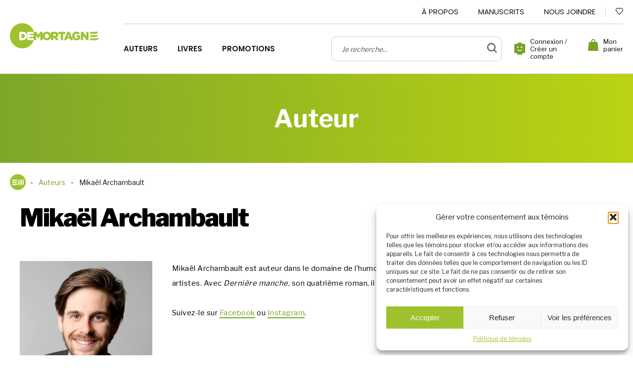

--- FILE ---
content_type: text/html; charset=UTF-8
request_url: https://editionsdemortagne.com/auteurs/mikael-archambault/
body_size: 30476
content:
<!doctype html>
<html class='no-js' lang="fr-CA" prefix="og: https://ogp.me/ns#">
  <head>
  <!-- Google Tag Manager -->
  <script>(function(w,d,s,l,i){w[l]=w[l]||[];w[l].push({'gtm.start':
  new Date().getTime(),event:'gtm.js'});var f=d.getElementsByTagName(s)[0],
  j=d.createElement(s),dl=l!='dataLayer'?'&l='+l:'';j.async=true;j.src=
  'https://www.googletagmanager.com/gtm.js?id='+i+dl;f.parentNode.insertBefore(j,f);
  })(window,document,'script','dataLayer','GTM-NQQTS98');</script>
  <!-- End Google Tag Manager -->

  <!-- Meta Pixel Code -->
  <script type="text/plain" data-service="facebook" data-category="marketing">
  !function(f,b,e,v,n,t,s)
  {if(f.fbq)return;n=f.fbq=function(){n.callMethod?
  n.callMethod.apply(n,arguments):n.queue.push(arguments)};
  if(!f._fbq)f._fbq=n;n.push=n;n.loaded=!0;n.version='2.0';
  n.queue=[];t=b.createElement(e);t.async=!0;
  t.src=v;s=b.getElementsByTagName(e)[0];
  s.parentNode.insertBefore(t,s)}(window, document,'script',
  'https://connect.facebook.net/en_US/fbevents.js');
  fbq('init', '782473619085716');
  fbq('track', 'PageView');
  </script>
  <noscript><img height="1" width="1" style="display:none"
  src="https://www.facebook.com/tr?id=782473619085716&ev=PageView&noscript=1"
  /></noscript>
  <!-- End Meta Pixel Code -->

  <meta charset="utf-8">
  <meta http-equiv="x-ua-compatible" content="ie=edge">
  <meta name="viewport" content="width=device-width, initial-scale=1">
  
  
<link rel="manifest" href="https://editionsdemortagne.com/wp-content/themes/editionsdemortagne.com/assets/favicon/manifest.json">
<link rel="apple-touch-icon" sizes="180x180" href="https://editionsdemortagne.com/wp-content/themes/editionsdemortagne.com/assets/favicon/apple-touch-icon.png">
<link rel="icon" type="image/png" sizes="32x32" href="https://editionsdemortagne.com/wp-content/themes/editionsdemortagne.com/assets/favicon/favicon-32x32.png">
<link rel="icon" type="image/png" sizes="16x16" href="https://editionsdemortagne.com/wp-content/themes/editionsdemortagne.com/assets/favicon/favicon-16x16.png">
<link rel="shortcut icon" href="https://editionsdemortagne.com/wp-content/themes/editionsdemortagne.com/assets/favicon/favicon.ico">
<meta name="msapplication-config" content="https://editionsdemortagne.com/wp-content/themes/editionsdemortagne.com/assets/favicon/browserconfig.xml">

<meta name="apple-mobile-web-app-status-bar-style" content="#77A225">
<link rel="mask-icon" href="https://editionsdemortagne.com/wp-content/themes/editionsdemortagne.com/assets/favicon/safari-pinned-tab.svg" color="#77A225">
<meta name="msapplication-TileColor" content="#ffffff">
<meta name="theme-color" content="#ffffff">
				<script>document.documentElement.className = document.documentElement.className + ' yes-js js_active js'</script>
				<style>img:is([sizes="auto" i], [sizes^="auto," i]) { contain-intrinsic-size: 3000px 1500px }</style>
	
<!-- Search Engine Optimization by Rank Math - https://rankmath.com/ -->
<title>Mikaël Archambault - Éditions de Mortagne</title>
<link data-rocket-prefetch href="https://scripts.clarity.ms" rel="dns-prefetch">
<link data-rocket-prefetch href="https://www.clarity.ms" rel="dns-prefetch">
<link data-rocket-prefetch href="https://www.google-analytics.com" rel="dns-prefetch">
<link data-rocket-prefetch href="https://connect.facebook.net" rel="dns-prefetch">
<link data-rocket-prefetch href="https://chimpstatic.com" rel="dns-prefetch">
<link data-rocket-prefetch href="https://www.googletagmanager.com" rel="dns-prefetch">
<link data-rocket-prefetch href="https://fonts.googleapis.com" rel="dns-prefetch">
<link data-rocket-prefetch href="https://code.jquery.com" rel="dns-prefetch">
<link data-rocket-prefetch href="https://capi-automation.s3.us-east-2.amazonaws.com" rel="dns-prefetch">
<link data-rocket-preload as="style" href="https://fonts.googleapis.com/css2?family=Libre+Franklin:wght@100;400;600;700;900&#038;family=Poppins:wght@400;500;600;700;900&#038;display=swap" rel="preload">
<link href="https://fonts.googleapis.com/css2?family=Libre+Franklin:wght@100;400;600;700;900&#038;family=Poppins:wght@400;500;600;700;900&#038;display=swap" media="print" onload="this.media=&#039;all&#039;" rel="stylesheet">
<noscript data-wpr-hosted-gf-parameters=""><link rel="stylesheet" href="https://fonts.googleapis.com/css2?family=Libre+Franklin:wght@100;400;600;700;900&#038;family=Poppins:wght@400;500;600;700;900&#038;display=swap"></noscript><link rel="preload" data-rocket-preload as="image" href="https://assets.entrepotnumerique.com/medias/24/45430ccfc0b89dd3282fee1d53b5f7dd2e9bb7.jpg?h=-&#038;w=1000" fetchpriority="high">
<meta name="description" content="Mikaël Archambault est auteur dans le domaine de l’humour, scénariste à la télévision et scripteur pour de nombreux artistes."/>
<meta name="robots" content="index, follow, max-snippet:-1, max-video-preview:-1, max-image-preview:large"/>
<link rel="canonical" href="https://editionsdemortagne.com/auteurs/mikael-archambault/" />
<meta property="og:locale" content="fr_CA" />
<meta property="og:type" content="article" />
<meta property="og:title" content="Mikaël Archambault - Éditions de Mortagne" />
<meta property="og:description" content="Mikaël Archambault est auteur dans le domaine de l’humour, scénariste à la télévision et scripteur pour de nombreux artistes." />
<meta property="og:url" content="https://editionsdemortagne.com/auteurs/mikael-archambault/" />
<meta property="og:site_name" content="Éditions de Mortagne" />
<meta property="og:updated_time" content="2024-06-21T10:10:42-04:00" />
<meta property="og:image" content="https://editionsdemortagne.com/wp-content/uploads/2022/06/recadree.jpg" />
<meta property="og:image:secure_url" content="https://editionsdemortagne.com/wp-content/uploads/2022/06/recadree.jpg" />
<meta property="og:image:width" content="1920" />
<meta property="og:image:height" content="1920" />
<meta property="og:image:alt" content="Photo de l&#039;auteur Mikaël Archambault" />
<meta property="og:image:type" content="image/jpeg" />
<meta name="twitter:card" content="summary_large_image" />
<meta name="twitter:title" content="Mikaël Archambault - Éditions de Mortagne" />
<meta name="twitter:description" content="Mikaël Archambault est auteur dans le domaine de l’humour, scénariste à la télévision et scripteur pour de nombreux artistes." />
<meta name="twitter:image" content="https://editionsdemortagne.com/wp-content/uploads/2022/06/recadree.jpg" />
<!-- /Rank Math WordPress SEO plugin -->

<link rel='dns-prefetch' href='//capi-automation.s3.us-east-2.amazonaws.com' />
<link rel='dns-prefetch' href='//fonts.googleapis.com' />
<link href='https://fonts.gstatic.com' crossorigin rel='preconnect' />
<script type="text/javascript">
/* <![CDATA[ */
window._wpemojiSettings = {"baseUrl":"https:\/\/s.w.org\/images\/core\/emoji\/16.0.1\/72x72\/","ext":".png","svgUrl":"https:\/\/s.w.org\/images\/core\/emoji\/16.0.1\/svg\/","svgExt":".svg","source":{"concatemoji":"https:\/\/editionsdemortagne.com\/wp-includes\/js\/wp-emoji-release.min.js?ver=6.8.3"}};
/*! This file is auto-generated */
!function(s,n){var o,i,e;function c(e){try{var t={supportTests:e,timestamp:(new Date).valueOf()};sessionStorage.setItem(o,JSON.stringify(t))}catch(e){}}function p(e,t,n){e.clearRect(0,0,e.canvas.width,e.canvas.height),e.fillText(t,0,0);var t=new Uint32Array(e.getImageData(0,0,e.canvas.width,e.canvas.height).data),a=(e.clearRect(0,0,e.canvas.width,e.canvas.height),e.fillText(n,0,0),new Uint32Array(e.getImageData(0,0,e.canvas.width,e.canvas.height).data));return t.every(function(e,t){return e===a[t]})}function u(e,t){e.clearRect(0,0,e.canvas.width,e.canvas.height),e.fillText(t,0,0);for(var n=e.getImageData(16,16,1,1),a=0;a<n.data.length;a++)if(0!==n.data[a])return!1;return!0}function f(e,t,n,a){switch(t){case"flag":return n(e,"\ud83c\udff3\ufe0f\u200d\u26a7\ufe0f","\ud83c\udff3\ufe0f\u200b\u26a7\ufe0f")?!1:!n(e,"\ud83c\udde8\ud83c\uddf6","\ud83c\udde8\u200b\ud83c\uddf6")&&!n(e,"\ud83c\udff4\udb40\udc67\udb40\udc62\udb40\udc65\udb40\udc6e\udb40\udc67\udb40\udc7f","\ud83c\udff4\u200b\udb40\udc67\u200b\udb40\udc62\u200b\udb40\udc65\u200b\udb40\udc6e\u200b\udb40\udc67\u200b\udb40\udc7f");case"emoji":return!a(e,"\ud83e\udedf")}return!1}function g(e,t,n,a){var r="undefined"!=typeof WorkerGlobalScope&&self instanceof WorkerGlobalScope?new OffscreenCanvas(300,150):s.createElement("canvas"),o=r.getContext("2d",{willReadFrequently:!0}),i=(o.textBaseline="top",o.font="600 32px Arial",{});return e.forEach(function(e){i[e]=t(o,e,n,a)}),i}function t(e){var t=s.createElement("script");t.src=e,t.defer=!0,s.head.appendChild(t)}"undefined"!=typeof Promise&&(o="wpEmojiSettingsSupports",i=["flag","emoji"],n.supports={everything:!0,everythingExceptFlag:!0},e=new Promise(function(e){s.addEventListener("DOMContentLoaded",e,{once:!0})}),new Promise(function(t){var n=function(){try{var e=JSON.parse(sessionStorage.getItem(o));if("object"==typeof e&&"number"==typeof e.timestamp&&(new Date).valueOf()<e.timestamp+604800&&"object"==typeof e.supportTests)return e.supportTests}catch(e){}return null}();if(!n){if("undefined"!=typeof Worker&&"undefined"!=typeof OffscreenCanvas&&"undefined"!=typeof URL&&URL.createObjectURL&&"undefined"!=typeof Blob)try{var e="postMessage("+g.toString()+"("+[JSON.stringify(i),f.toString(),p.toString(),u.toString()].join(",")+"));",a=new Blob([e],{type:"text/javascript"}),r=new Worker(URL.createObjectURL(a),{name:"wpTestEmojiSupports"});return void(r.onmessage=function(e){c(n=e.data),r.terminate(),t(n)})}catch(e){}c(n=g(i,f,p,u))}t(n)}).then(function(e){for(var t in e)n.supports[t]=e[t],n.supports.everything=n.supports.everything&&n.supports[t],"flag"!==t&&(n.supports.everythingExceptFlag=n.supports.everythingExceptFlag&&n.supports[t]);n.supports.everythingExceptFlag=n.supports.everythingExceptFlag&&!n.supports.flag,n.DOMReady=!1,n.readyCallback=function(){n.DOMReady=!0}}).then(function(){return e}).then(function(){var e;n.supports.everything||(n.readyCallback(),(e=n.source||{}).concatemoji?t(e.concatemoji):e.wpemoji&&e.twemoji&&(t(e.twemoji),t(e.wpemoji)))}))}((window,document),window._wpemojiSettings);
/* ]]> */
</script>
<link rel='stylesheet' id='wc-points-and-rewards-blocks-integration-css' href='https://editionsdemortagne.com/wp-content/plugins/woocommerce-points-and-rewards/build/style-index.css?ver=1.18.19' type='text/css' media='all' />
<style id='wp-emoji-styles-inline-css' type='text/css'>

	img.wp-smiley, img.emoji {
		display: inline !important;
		border: none !important;
		box-shadow: none !important;
		height: 1em !important;
		width: 1em !important;
		margin: 0 0.07em !important;
		vertical-align: -0.1em !important;
		background: none !important;
		padding: 0 !important;
	}
</style>
<link rel='stylesheet' id='wp-block-library-css' href='https://editionsdemortagne.com/wp-includes/css/dist/block-library/style.min.css?ver=6.8.3' type='text/css' media='all' />
<style id='classic-theme-styles-inline-css' type='text/css'>
/*! This file is auto-generated */
.wp-block-button__link{color:#fff;background-color:#32373c;border-radius:9999px;box-shadow:none;text-decoration:none;padding:calc(.667em + 2px) calc(1.333em + 2px);font-size:1.125em}.wp-block-file__button{background:#32373c;color:#fff;text-decoration:none}
</style>
<link rel='stylesheet' id='jquery-selectBox-css' href='https://editionsdemortagne.com/wp-content/cache/background-css/1/editionsdemortagne.com/wp-content/plugins/yith-woocommerce-wishlist/assets/css/jquery.selectBox.css?ver=1.2.0&wpr_t=1769036413' type='text/css' media='all' />
<link rel='stylesheet' id='woocommerce_prettyPhoto_css-css' href='https://editionsdemortagne.com/wp-content/cache/background-css/1/editionsdemortagne.com/wp-content/plugins/woocommerce/assets/css/prettyPhoto.css?ver=3.1.6&wpr_t=1769036413' type='text/css' media='all' />
<link rel='stylesheet' id='yith-wcwl-main-css' href='https://editionsdemortagne.com/wp-content/cache/background-css/1/editionsdemortagne.com/wp-content/plugins/yith-woocommerce-wishlist/assets/css/style.css?ver=4.11.0&wpr_t=1769036413' type='text/css' media='all' />
<style id='yith-wcwl-main-inline-css' type='text/css'>
 :root { --color-add-to-wishlist-background: #333333; --color-add-to-wishlist-text: #FFFFFF; --color-add-to-wishlist-border: #333333; --color-add-to-wishlist-background-hover: #333333; --color-add-to-wishlist-text-hover: #FFFFFF; --color-add-to-wishlist-border-hover: #333333; --rounded-corners-radius: 16px; --color-add-to-cart-background: #333333; --color-add-to-cart-text: #FFFFFF; --color-add-to-cart-border: #333333; --color-add-to-cart-background-hover: #4F4F4F; --color-add-to-cart-text-hover: #FFFFFF; --color-add-to-cart-border-hover: #4F4F4F; --add-to-cart-rounded-corners-radius: 16px; --color-button-style-1-background: #333333; --color-button-style-1-text: #FFFFFF; --color-button-style-1-border: #333333; --color-button-style-1-background-hover: #4F4F4F; --color-button-style-1-text-hover: #FFFFFF; --color-button-style-1-border-hover: #4F4F4F; --color-button-style-2-background: #333333; --color-button-style-2-text: #FFFFFF; --color-button-style-2-border: #333333; --color-button-style-2-background-hover: #4F4F4F; --color-button-style-2-text-hover: #FFFFFF; --color-button-style-2-border-hover: #4F4F4F; --color-wishlist-table-background: #FFFFFF; --color-wishlist-table-text: #6d6c6c; --color-wishlist-table-border: #FFFFFF; --color-headers-background: #F4F4F4; --color-share-button-color: #FFFFFF; --color-share-button-color-hover: #FFFFFF; --color-fb-button-background: #39599E; --color-fb-button-background-hover: #595A5A; --color-tw-button-background: #45AFE2; --color-tw-button-background-hover: #595A5A; --color-pr-button-background: #AB2E31; --color-pr-button-background-hover: #595A5A; --color-em-button-background: #FBB102; --color-em-button-background-hover: #595A5A; --color-wa-button-background: #00A901; --color-wa-button-background-hover: #595A5A; --feedback-duration: 3s } 
 :root { --color-add-to-wishlist-background: #333333; --color-add-to-wishlist-text: #FFFFFF; --color-add-to-wishlist-border: #333333; --color-add-to-wishlist-background-hover: #333333; --color-add-to-wishlist-text-hover: #FFFFFF; --color-add-to-wishlist-border-hover: #333333; --rounded-corners-radius: 16px; --color-add-to-cart-background: #333333; --color-add-to-cart-text: #FFFFFF; --color-add-to-cart-border: #333333; --color-add-to-cart-background-hover: #4F4F4F; --color-add-to-cart-text-hover: #FFFFFF; --color-add-to-cart-border-hover: #4F4F4F; --add-to-cart-rounded-corners-radius: 16px; --color-button-style-1-background: #333333; --color-button-style-1-text: #FFFFFF; --color-button-style-1-border: #333333; --color-button-style-1-background-hover: #4F4F4F; --color-button-style-1-text-hover: #FFFFFF; --color-button-style-1-border-hover: #4F4F4F; --color-button-style-2-background: #333333; --color-button-style-2-text: #FFFFFF; --color-button-style-2-border: #333333; --color-button-style-2-background-hover: #4F4F4F; --color-button-style-2-text-hover: #FFFFFF; --color-button-style-2-border-hover: #4F4F4F; --color-wishlist-table-background: #FFFFFF; --color-wishlist-table-text: #6d6c6c; --color-wishlist-table-border: #FFFFFF; --color-headers-background: #F4F4F4; --color-share-button-color: #FFFFFF; --color-share-button-color-hover: #FFFFFF; --color-fb-button-background: #39599E; --color-fb-button-background-hover: #595A5A; --color-tw-button-background: #45AFE2; --color-tw-button-background-hover: #595A5A; --color-pr-button-background: #AB2E31; --color-pr-button-background-hover: #595A5A; --color-em-button-background: #FBB102; --color-em-button-background-hover: #595A5A; --color-wa-button-background: #00A901; --color-wa-button-background-hover: #595A5A; --feedback-duration: 3s } 
</style>
<style id='global-styles-inline-css' type='text/css'>
:root{--wp--preset--aspect-ratio--square: 1;--wp--preset--aspect-ratio--4-3: 4/3;--wp--preset--aspect-ratio--3-4: 3/4;--wp--preset--aspect-ratio--3-2: 3/2;--wp--preset--aspect-ratio--2-3: 2/3;--wp--preset--aspect-ratio--16-9: 16/9;--wp--preset--aspect-ratio--9-16: 9/16;--wp--preset--color--black: #000000;--wp--preset--color--cyan-bluish-gray: #abb8c3;--wp--preset--color--white: #ffffff;--wp--preset--color--pale-pink: #f78da7;--wp--preset--color--vivid-red: #cf2e2e;--wp--preset--color--luminous-vivid-orange: #ff6900;--wp--preset--color--luminous-vivid-amber: #fcb900;--wp--preset--color--light-green-cyan: #7bdcb5;--wp--preset--color--vivid-green-cyan: #00d084;--wp--preset--color--pale-cyan-blue: #8ed1fc;--wp--preset--color--vivid-cyan-blue: #0693e3;--wp--preset--color--vivid-purple: #9b51e0;--wp--preset--gradient--vivid-cyan-blue-to-vivid-purple: linear-gradient(135deg,rgba(6,147,227,1) 0%,rgb(155,81,224) 100%);--wp--preset--gradient--light-green-cyan-to-vivid-green-cyan: linear-gradient(135deg,rgb(122,220,180) 0%,rgb(0,208,130) 100%);--wp--preset--gradient--luminous-vivid-amber-to-luminous-vivid-orange: linear-gradient(135deg,rgba(252,185,0,1) 0%,rgba(255,105,0,1) 100%);--wp--preset--gradient--luminous-vivid-orange-to-vivid-red: linear-gradient(135deg,rgba(255,105,0,1) 0%,rgb(207,46,46) 100%);--wp--preset--gradient--very-light-gray-to-cyan-bluish-gray: linear-gradient(135deg,rgb(238,238,238) 0%,rgb(169,184,195) 100%);--wp--preset--gradient--cool-to-warm-spectrum: linear-gradient(135deg,rgb(74,234,220) 0%,rgb(151,120,209) 20%,rgb(207,42,186) 40%,rgb(238,44,130) 60%,rgb(251,105,98) 80%,rgb(254,248,76) 100%);--wp--preset--gradient--blush-light-purple: linear-gradient(135deg,rgb(255,206,236) 0%,rgb(152,150,240) 100%);--wp--preset--gradient--blush-bordeaux: linear-gradient(135deg,rgb(254,205,165) 0%,rgb(254,45,45) 50%,rgb(107,0,62) 100%);--wp--preset--gradient--luminous-dusk: linear-gradient(135deg,rgb(255,203,112) 0%,rgb(199,81,192) 50%,rgb(65,88,208) 100%);--wp--preset--gradient--pale-ocean: linear-gradient(135deg,rgb(255,245,203) 0%,rgb(182,227,212) 50%,rgb(51,167,181) 100%);--wp--preset--gradient--electric-grass: linear-gradient(135deg,rgb(202,248,128) 0%,rgb(113,206,126) 100%);--wp--preset--gradient--midnight: linear-gradient(135deg,rgb(2,3,129) 0%,rgb(40,116,252) 100%);--wp--preset--font-size--small: 14px;--wp--preset--font-size--medium: 20px;--wp--preset--font-size--large: 18px;--wp--preset--font-size--x-large: 42px;--wp--preset--spacing--20: 0.44rem;--wp--preset--spacing--30: 0.67rem;--wp--preset--spacing--40: 1rem;--wp--preset--spacing--50: 1.5rem;--wp--preset--spacing--60: 2.25rem;--wp--preset--spacing--70: 3.38rem;--wp--preset--spacing--80: 5.06rem;--wp--preset--shadow--natural: 6px 6px 9px rgba(0, 0, 0, 0.2);--wp--preset--shadow--deep: 12px 12px 50px rgba(0, 0, 0, 0.4);--wp--preset--shadow--sharp: 6px 6px 0px rgba(0, 0, 0, 0.2);--wp--preset--shadow--outlined: 6px 6px 0px -3px rgba(255, 255, 255, 1), 6px 6px rgba(0, 0, 0, 1);--wp--preset--shadow--crisp: 6px 6px 0px rgba(0, 0, 0, 1);}:where(.is-layout-flex){gap: 0.5em;}:where(.is-layout-grid){gap: 0.5em;}body .is-layout-flex{display: flex;}.is-layout-flex{flex-wrap: wrap;align-items: center;}.is-layout-flex > :is(*, div){margin: 0;}body .is-layout-grid{display: grid;}.is-layout-grid > :is(*, div){margin: 0;}:where(.wp-block-columns.is-layout-flex){gap: 2em;}:where(.wp-block-columns.is-layout-grid){gap: 2em;}:where(.wp-block-post-template.is-layout-flex){gap: 1.25em;}:where(.wp-block-post-template.is-layout-grid){gap: 1.25em;}.has-black-color{color: var(--wp--preset--color--black) !important;}.has-cyan-bluish-gray-color{color: var(--wp--preset--color--cyan-bluish-gray) !important;}.has-white-color{color: var(--wp--preset--color--white) !important;}.has-pale-pink-color{color: var(--wp--preset--color--pale-pink) !important;}.has-vivid-red-color{color: var(--wp--preset--color--vivid-red) !important;}.has-luminous-vivid-orange-color{color: var(--wp--preset--color--luminous-vivid-orange) !important;}.has-luminous-vivid-amber-color{color: var(--wp--preset--color--luminous-vivid-amber) !important;}.has-light-green-cyan-color{color: var(--wp--preset--color--light-green-cyan) !important;}.has-vivid-green-cyan-color{color: var(--wp--preset--color--vivid-green-cyan) !important;}.has-pale-cyan-blue-color{color: var(--wp--preset--color--pale-cyan-blue) !important;}.has-vivid-cyan-blue-color{color: var(--wp--preset--color--vivid-cyan-blue) !important;}.has-vivid-purple-color{color: var(--wp--preset--color--vivid-purple) !important;}.has-black-background-color{background-color: var(--wp--preset--color--black) !important;}.has-cyan-bluish-gray-background-color{background-color: var(--wp--preset--color--cyan-bluish-gray) !important;}.has-white-background-color{background-color: var(--wp--preset--color--white) !important;}.has-pale-pink-background-color{background-color: var(--wp--preset--color--pale-pink) !important;}.has-vivid-red-background-color{background-color: var(--wp--preset--color--vivid-red) !important;}.has-luminous-vivid-orange-background-color{background-color: var(--wp--preset--color--luminous-vivid-orange) !important;}.has-luminous-vivid-amber-background-color{background-color: var(--wp--preset--color--luminous-vivid-amber) !important;}.has-light-green-cyan-background-color{background-color: var(--wp--preset--color--light-green-cyan) !important;}.has-vivid-green-cyan-background-color{background-color: var(--wp--preset--color--vivid-green-cyan) !important;}.has-pale-cyan-blue-background-color{background-color: var(--wp--preset--color--pale-cyan-blue) !important;}.has-vivid-cyan-blue-background-color{background-color: var(--wp--preset--color--vivid-cyan-blue) !important;}.has-vivid-purple-background-color{background-color: var(--wp--preset--color--vivid-purple) !important;}.has-black-border-color{border-color: var(--wp--preset--color--black) !important;}.has-cyan-bluish-gray-border-color{border-color: var(--wp--preset--color--cyan-bluish-gray) !important;}.has-white-border-color{border-color: var(--wp--preset--color--white) !important;}.has-pale-pink-border-color{border-color: var(--wp--preset--color--pale-pink) !important;}.has-vivid-red-border-color{border-color: var(--wp--preset--color--vivid-red) !important;}.has-luminous-vivid-orange-border-color{border-color: var(--wp--preset--color--luminous-vivid-orange) !important;}.has-luminous-vivid-amber-border-color{border-color: var(--wp--preset--color--luminous-vivid-amber) !important;}.has-light-green-cyan-border-color{border-color: var(--wp--preset--color--light-green-cyan) !important;}.has-vivid-green-cyan-border-color{border-color: var(--wp--preset--color--vivid-green-cyan) !important;}.has-pale-cyan-blue-border-color{border-color: var(--wp--preset--color--pale-cyan-blue) !important;}.has-vivid-cyan-blue-border-color{border-color: var(--wp--preset--color--vivid-cyan-blue) !important;}.has-vivid-purple-border-color{border-color: var(--wp--preset--color--vivid-purple) !important;}.has-vivid-cyan-blue-to-vivid-purple-gradient-background{background: var(--wp--preset--gradient--vivid-cyan-blue-to-vivid-purple) !important;}.has-light-green-cyan-to-vivid-green-cyan-gradient-background{background: var(--wp--preset--gradient--light-green-cyan-to-vivid-green-cyan) !important;}.has-luminous-vivid-amber-to-luminous-vivid-orange-gradient-background{background: var(--wp--preset--gradient--luminous-vivid-amber-to-luminous-vivid-orange) !important;}.has-luminous-vivid-orange-to-vivid-red-gradient-background{background: var(--wp--preset--gradient--luminous-vivid-orange-to-vivid-red) !important;}.has-very-light-gray-to-cyan-bluish-gray-gradient-background{background: var(--wp--preset--gradient--very-light-gray-to-cyan-bluish-gray) !important;}.has-cool-to-warm-spectrum-gradient-background{background: var(--wp--preset--gradient--cool-to-warm-spectrum) !important;}.has-blush-light-purple-gradient-background{background: var(--wp--preset--gradient--blush-light-purple) !important;}.has-blush-bordeaux-gradient-background{background: var(--wp--preset--gradient--blush-bordeaux) !important;}.has-luminous-dusk-gradient-background{background: var(--wp--preset--gradient--luminous-dusk) !important;}.has-pale-ocean-gradient-background{background: var(--wp--preset--gradient--pale-ocean) !important;}.has-electric-grass-gradient-background{background: var(--wp--preset--gradient--electric-grass) !important;}.has-midnight-gradient-background{background: var(--wp--preset--gradient--midnight) !important;}.has-small-font-size{font-size: var(--wp--preset--font-size--small) !important;}.has-medium-font-size{font-size: var(--wp--preset--font-size--medium) !important;}.has-large-font-size{font-size: var(--wp--preset--font-size--large) !important;}.has-x-large-font-size{font-size: var(--wp--preset--font-size--x-large) !important;}
:where(.wp-block-post-template.is-layout-flex){gap: 1.25em;}:where(.wp-block-post-template.is-layout-grid){gap: 1.25em;}
:where(.wp-block-columns.is-layout-flex){gap: 2em;}:where(.wp-block-columns.is-layout-grid){gap: 2em;}
:root :where(.wp-block-pullquote){font-size: 1.5em;line-height: 1.6;}
</style>
<link rel='stylesheet' id='woocommerce-layout-css' href='https://editionsdemortagne.com/wp-content/plugins/woocommerce/assets/css/woocommerce-layout.css?ver=10.4.3' type='text/css' media='all' />
<link rel='stylesheet' id='woocommerce-smallscreen-css' href='https://editionsdemortagne.com/wp-content/plugins/woocommerce/assets/css/woocommerce-smallscreen.css?ver=10.4.3' type='text/css' media='only screen and (max-width: 768px)' />
<link rel='stylesheet' id='woocommerce-general-css' href='https://editionsdemortagne.com/wp-content/cache/background-css/1/editionsdemortagne.com/wp-content/plugins/woocommerce/assets/css/woocommerce.css?ver=10.4.3&wpr_t=1769036413' type='text/css' media='all' />
<style id='woocommerce-inline-inline-css' type='text/css'>
.woocommerce form .form-row .required { visibility: visible; }
</style>
<link rel='stylesheet' id='ouibounce-styles-css' href='https://editionsdemortagne.com/wp-content/plugins/yikes-inc-easy-mailchimp-popup-extension/public/css/min/ouibounce.min.css?ver=1.3.4' type='text/css' media='all' />
<link rel='stylesheet' id='animate-css-css' href='https://editionsdemortagne.com/wp-content/plugins/yikes-inc-easy-mailchimp-popup-extension/public/css/min/animate.min.css?ver=6.8.3' type='text/css' media='all' />
<link rel='stylesheet' id='cmplz-general-css' href='https://editionsdemortagne.com/wp-content/plugins/complianz-gdpr/assets/css/cookieblocker.min.css?ver=1768311845' type='text/css' media='all' />

<link rel='stylesheet' id='sage-css-css' href='https://editionsdemortagne.com/wp-content/cache/background-css/1/editionsdemortagne.com/wp-content/themes/editionsdemortagne.com/dist/styles/main-9e93bdaae4.css?wpr_t=1769036413' type='text/css' media='all' />
<link rel='stylesheet' id='print-css' href='https://editionsdemortagne.com/wp-content/themes/editionsdemortagne.com/dist/styles/print-b1af1748bf.css' type='text/css' media='print' />
<link rel='stylesheet' id='magnific-popup/css-css' href='https://editionsdemortagne.com/wp-content/themes/editionsdemortagne.com/dist/styles/magnific-popup-f226a1f5ca.css' type='text/css' media='all' />
<link rel='stylesheet' id='tom-select/css-css' href='https://editionsdemortagne.com/wp-content/themes/editionsdemortagne.com/dist/styles/tom-select-6de05a37e0.css' type='text/css' media='all' />
<style id='rocket-lazyload-inline-css' type='text/css'>
.rll-youtube-player{position:relative;padding-bottom:56.23%;height:0;overflow:hidden;max-width:100%;}.rll-youtube-player:focus-within{outline: 2px solid currentColor;outline-offset: 5px;}.rll-youtube-player iframe{position:absolute;top:0;left:0;width:100%;height:100%;z-index:100;background:0 0}.rll-youtube-player img{bottom:0;display:block;left:0;margin:auto;max-width:100%;width:100%;position:absolute;right:0;top:0;border:none;height:auto;-webkit-transition:.4s all;-moz-transition:.4s all;transition:.4s all}.rll-youtube-player img:hover{-webkit-filter:brightness(75%)}.rll-youtube-player .play{height:100%;width:100%;left:0;top:0;position:absolute;background:var(--wpr-bg-45815c46-d09e-4ccf-8f3d-bdb3469ecfb7) no-repeat center;background-color: transparent !important;cursor:pointer;border:none;}
</style>
<script type="text/javascript" src="https://code.jquery.com/jquery-3.5.1.min.js" id="jquery-js"></script>
<script type="text/javascript" src="https://editionsdemortagne.com/wp-content/plugins/woocommerce/assets/js/jquery-blockui/jquery.blockUI.min.js?ver=2.7.0-wc.10.4.3" id="wc-jquery-blockui-js" defer="defer" data-wp-strategy="defer"></script>
<script type="text/javascript" id="wc-add-to-cart-js-extra">
/* <![CDATA[ */
var wc_add_to_cart_params = {"ajax_url":"\/wp-admin\/admin-ajax.php","wc_ajax_url":"\/?wc-ajax=%%endpoint%%","i18n_view_cart":"Voir le panier","cart_url":"https:\/\/editionsdemortagne.com\/panier\/","is_cart":"","cart_redirect_after_add":"no"};
/* ]]> */
</script>
<script type="text/javascript" src="https://editionsdemortagne.com/wp-content/plugins/woocommerce/assets/js/frontend/add-to-cart.min.js?ver=10.4.3" id="wc-add-to-cart-js" defer="defer" data-wp-strategy="defer"></script>
<script type="text/javascript" src="https://editionsdemortagne.com/wp-content/plugins/woocommerce/assets/js/js-cookie/js.cookie.min.js?ver=2.1.4-wc.10.4.3" id="wc-js-cookie-js" defer="defer" data-wp-strategy="defer"></script>
<script type="text/javascript" id="woocommerce-js-extra">
/* <![CDATA[ */
var woocommerce_params = {"ajax_url":"\/wp-admin\/admin-ajax.php","wc_ajax_url":"\/?wc-ajax=%%endpoint%%","i18n_password_show":"Afficher le mot de passe","i18n_password_hide":"Cacher le mot de passe"};
/* ]]> */
</script>
<script type="text/javascript" src="https://editionsdemortagne.com/wp-content/plugins/woocommerce/assets/js/frontend/woocommerce.min.js?ver=10.4.3" id="woocommerce-js" defer="defer" data-wp-strategy="defer"></script>
<script type="text/javascript" src="https://editionsdemortagne.com/wp-content/plugins/yikes-inc-easy-mailchimp-popup-extension/public/js/min/yikes-easy-shared-popup-functions.min.js?ver=1.3.4" id="shared-popup-functions-js"></script>
<script type="text/javascript" src="https://editionsdemortagne.com/wp-content/plugins/yikes-inc-easy-mailchimp-popup-extension/public/js/min/ouibounce.min.js?ver=1.3.4" id="ouibounce-scripts-js"></script>
<script type="text/javascript" id="init-popups-js-extra">
/* <![CDATA[ */
var yikes_popup_settings = {"options":{"aggressive":false,"delay":0,"cookieExpiration":"30","cookieDomain":"","cookieName":"yikes-mailchimp-popup-abonnement-infolettre","timer":"0","list_id":"683840e1c2","use_subscribe_cookie":true,"timed_popup":true,"timed_popup_seconds":"5"}};
/* ]]> */
</script>
<script type="text/javascript" src="https://editionsdemortagne.com/wp-content/plugins/yikes-inc-easy-mailchimp-popup-extension/public/js/min/yikes-easy-mc-popups.min.js?ver=1.3.4" id="init-popups-js"></script>
<script type="text/javascript" src="https://editionsdemortagne.com/wp-content/themes/editionsdemortagne.com/dist/scripts/modernizr-f76d86873c.js" id="modernizr-js"></script>
<script type="text/javascript" src="https://editionsdemortagne.com/wp-content/themes/editionsdemortagne.com/dist/scripts/polyfills-e656571315.js" id="polyfills-js"></script>
<script type="text/javascript" src="https://editionsdemortagne.com/wp-content/themes/editionsdemortagne.com/dist/scripts/magnific-popup-45ca3c61e8.js" id="magnific-popup/js-js"></script>
<script type="text/javascript" src="https://editionsdemortagne.com/wp-content/themes/editionsdemortagne.com/dist/scripts/tom-select-337777786f.base.js" id="tom-select/js-js"></script>
<link rel="https://api.w.org/" href="https://editionsdemortagne.com/wp-json/" /><link rel="alternate" title="JSON" type="application/json" href="https://editionsdemortagne.com/wp-json/wp/v2/author/22173" /><link rel="EditURI" type="application/rsd+xml" title="RSD" href="https://editionsdemortagne.com/xmlrpc.php?rsd" />
<meta name="generator" content="WordPress 6.8.3" />
<link rel='shortlink' href='https://editionsdemortagne.com/?p=22173' />
<link rel="alternate" title="oEmbed (JSON)" type="application/json+oembed" href="https://editionsdemortagne.com/wp-json/oembed/1.0/embed?url=https%3A%2F%2Feditionsdemortagne.com%2Fauteurs%2Fmikael-archambault%2F" />
<link rel="alternate" title="oEmbed (XML)" type="text/xml+oembed" href="https://editionsdemortagne.com/wp-json/oembed/1.0/embed?url=https%3A%2F%2Feditionsdemortagne.com%2Fauteurs%2Fmikael-archambault%2F&#038;format=xml" />
<meta name="generator" content="WPML ver:4.8.6 stt:1,4;" />
<!-- Stream WordPress user activity plugin v4.1.1 -->
<meta name="af-version" content="3.0.4">
			<style>.cmplz-hidden {
					display: none !important;
				}</style>	<noscript><style>.woocommerce-product-gallery{ opacity: 1 !important; }</style></noscript>
	<style type="text/css">.recentcomments a{display:inline !important;padding:0 !important;margin:0 !important;}</style>			<script data-service="facebook" data-category="marketing"  type="text/plain">
				!function(f,b,e,v,n,t,s){if(f.fbq)return;n=f.fbq=function(){n.callMethod?
					n.callMethod.apply(n,arguments):n.queue.push(arguments)};if(!f._fbq)f._fbq=n;
					n.push=n;n.loaded=!0;n.version='2.0';n.queue=[];t=b.createElement(e);t.async=!0;
					t.src=v;s=b.getElementsByTagName(e)[0];s.parentNode.insertBefore(t,s)}(window,
					document,'script','https://connect.facebook.net/en_US/fbevents.js');
			</script>
			<!-- WooCommerce Facebook Integration Begin -->
			<script data-service="facebook" data-category="marketing"  type="text/plain">

				fbq('init', '782473619085716', {}, {
    "agent": "woocommerce_6-10.4.3-3.5.15"
});

				document.addEventListener( 'DOMContentLoaded', function() {
					// Insert placeholder for events injected when a product is added to the cart through AJAX.
					document.body.insertAdjacentHTML( 'beforeend', '<div class=\"wc-facebook-pixel-event-placeholder\"></div>' );
				}, false );

			</script>
			<!-- WooCommerce Facebook Integration End -->
			<link rel="icon" href="https://editionsdemortagne.com/wp-content/uploads/2023/10/cropped-Icone_de_mortagne_rgb-32x32.png" sizes="32x32" />
<link rel="icon" href="https://editionsdemortagne.com/wp-content/uploads/2023/10/cropped-Icone_de_mortagne_rgb-192x192.png" sizes="192x192" />
<link rel="apple-touch-icon" href="https://editionsdemortagne.com/wp-content/uploads/2023/10/cropped-Icone_de_mortagne_rgb-180x180.png" />
<meta name="msapplication-TileImage" content="https://editionsdemortagne.com/wp-content/uploads/2023/10/cropped-Icone_de_mortagne_rgb-270x270.png" />
<noscript><style id="rocket-lazyload-nojs-css">.rll-youtube-player, [data-lazy-src]{display:none !important;}</style></noscript><style id="wpr-lazyload-bg-container"></style><style id="wpr-lazyload-bg-exclusion"></style>
<noscript>
<style id="wpr-lazyload-bg-nostyle">.selectBox-dropdown .selectBox-arrow{--wpr-bg-e653b49a-5c8c-473d-8a5a-1aff361786c9: url('https://editionsdemortagne.com/wp-content/plugins/yith-woocommerce-wishlist/assets/images/jquery.selectBox-arrow.gif');}div.pp_woocommerce .pp_loaderIcon::before{--wpr-bg-3bffa6ac-fc06-4066-bb4c-8b0b2a0d6dcf: url('https://editionsdemortagne.com/wp-content/plugins/woocommerce/assets/images/icons/loader.svg');}.selectBox-dropdown .selectBox-arrow{--wpr-bg-353f8161-5568-4c1c-8513-b934b3072e4b: url('https://editionsdemortagne.com/wp-content/plugins/yith-woocommerce-wishlist/assets/images/jquery.selectBox-arrow.png');}.selectBox-dropdown.selectBox-menuShowing .selectBox-arrow{--wpr-bg-dd8f0738-d7bd-4a41-92b0-52f4baad8845: url('https://editionsdemortagne.com/wp-content/plugins/yith-woocommerce-wishlist/assets/images/jquery.selectBox-arrow.png');}.woocommerce .blockUI.blockOverlay::before{--wpr-bg-b5cc8cfd-4b46-45fc-9167-91916ddf9e0c: url('https://editionsdemortagne.com/wp-content/plugins/woocommerce/assets/images/icons/loader.svg');}.woocommerce .loader::before{--wpr-bg-bc3a50b3-6f40-484e-bf55-62d6372a5c1e: url('https://editionsdemortagne.com/wp-content/plugins/woocommerce/assets/images/icons/loader.svg');}#add_payment_method #payment div.payment_box .wc-credit-card-form-card-cvc.visa,#add_payment_method #payment div.payment_box .wc-credit-card-form-card-expiry.visa,#add_payment_method #payment div.payment_box .wc-credit-card-form-card-number.visa,.woocommerce-cart #payment div.payment_box .wc-credit-card-form-card-cvc.visa,.woocommerce-cart #payment div.payment_box .wc-credit-card-form-card-expiry.visa,.woocommerce-cart #payment div.payment_box .wc-credit-card-form-card-number.visa,.woocommerce-checkout #payment div.payment_box .wc-credit-card-form-card-cvc.visa,.woocommerce-checkout #payment div.payment_box .wc-credit-card-form-card-expiry.visa,.woocommerce-checkout #payment div.payment_box .wc-credit-card-form-card-number.visa{--wpr-bg-ca892b77-1105-4bc2-84d8-66208e1a573a: url('https://editionsdemortagne.com/wp-content/plugins/woocommerce/assets/images/icons/credit-cards/visa.svg');}#add_payment_method #payment div.payment_box .wc-credit-card-form-card-cvc.mastercard,#add_payment_method #payment div.payment_box .wc-credit-card-form-card-expiry.mastercard,#add_payment_method #payment div.payment_box .wc-credit-card-form-card-number.mastercard,.woocommerce-cart #payment div.payment_box .wc-credit-card-form-card-cvc.mastercard,.woocommerce-cart #payment div.payment_box .wc-credit-card-form-card-expiry.mastercard,.woocommerce-cart #payment div.payment_box .wc-credit-card-form-card-number.mastercard,.woocommerce-checkout #payment div.payment_box .wc-credit-card-form-card-cvc.mastercard,.woocommerce-checkout #payment div.payment_box .wc-credit-card-form-card-expiry.mastercard,.woocommerce-checkout #payment div.payment_box .wc-credit-card-form-card-number.mastercard{--wpr-bg-71d0984c-f8ae-49c2-9c75-af027b87ef0f: url('https://editionsdemortagne.com/wp-content/plugins/woocommerce/assets/images/icons/credit-cards/mastercard.svg');}#add_payment_method #payment div.payment_box .wc-credit-card-form-card-cvc.laser,#add_payment_method #payment div.payment_box .wc-credit-card-form-card-expiry.laser,#add_payment_method #payment div.payment_box .wc-credit-card-form-card-number.laser,.woocommerce-cart #payment div.payment_box .wc-credit-card-form-card-cvc.laser,.woocommerce-cart #payment div.payment_box .wc-credit-card-form-card-expiry.laser,.woocommerce-cart #payment div.payment_box .wc-credit-card-form-card-number.laser,.woocommerce-checkout #payment div.payment_box .wc-credit-card-form-card-cvc.laser,.woocommerce-checkout #payment div.payment_box .wc-credit-card-form-card-expiry.laser,.woocommerce-checkout #payment div.payment_box .wc-credit-card-form-card-number.laser{--wpr-bg-e9accd82-8083-436f-ba80-6d5681a8f8f2: url('https://editionsdemortagne.com/wp-content/plugins/woocommerce/assets/images/icons/credit-cards/laser.svg');}#add_payment_method #payment div.payment_box .wc-credit-card-form-card-cvc.dinersclub,#add_payment_method #payment div.payment_box .wc-credit-card-form-card-expiry.dinersclub,#add_payment_method #payment div.payment_box .wc-credit-card-form-card-number.dinersclub,.woocommerce-cart #payment div.payment_box .wc-credit-card-form-card-cvc.dinersclub,.woocommerce-cart #payment div.payment_box .wc-credit-card-form-card-expiry.dinersclub,.woocommerce-cart #payment div.payment_box .wc-credit-card-form-card-number.dinersclub,.woocommerce-checkout #payment div.payment_box .wc-credit-card-form-card-cvc.dinersclub,.woocommerce-checkout #payment div.payment_box .wc-credit-card-form-card-expiry.dinersclub,.woocommerce-checkout #payment div.payment_box .wc-credit-card-form-card-number.dinersclub{--wpr-bg-6e5909d2-b99d-4122-b6bb-5fc6e74bd162: url('https://editionsdemortagne.com/wp-content/plugins/woocommerce/assets/images/icons/credit-cards/diners.svg');}#add_payment_method #payment div.payment_box .wc-credit-card-form-card-cvc.maestro,#add_payment_method #payment div.payment_box .wc-credit-card-form-card-expiry.maestro,#add_payment_method #payment div.payment_box .wc-credit-card-form-card-number.maestro,.woocommerce-cart #payment div.payment_box .wc-credit-card-form-card-cvc.maestro,.woocommerce-cart #payment div.payment_box .wc-credit-card-form-card-expiry.maestro,.woocommerce-cart #payment div.payment_box .wc-credit-card-form-card-number.maestro,.woocommerce-checkout #payment div.payment_box .wc-credit-card-form-card-cvc.maestro,.woocommerce-checkout #payment div.payment_box .wc-credit-card-form-card-expiry.maestro,.woocommerce-checkout #payment div.payment_box .wc-credit-card-form-card-number.maestro{--wpr-bg-7ba045f3-7621-47fb-9280-a51a1c0d89cf: url('https://editionsdemortagne.com/wp-content/plugins/woocommerce/assets/images/icons/credit-cards/maestro.svg');}#add_payment_method #payment div.payment_box .wc-credit-card-form-card-cvc.jcb,#add_payment_method #payment div.payment_box .wc-credit-card-form-card-expiry.jcb,#add_payment_method #payment div.payment_box .wc-credit-card-form-card-number.jcb,.woocommerce-cart #payment div.payment_box .wc-credit-card-form-card-cvc.jcb,.woocommerce-cart #payment div.payment_box .wc-credit-card-form-card-expiry.jcb,.woocommerce-cart #payment div.payment_box .wc-credit-card-form-card-number.jcb,.woocommerce-checkout #payment div.payment_box .wc-credit-card-form-card-cvc.jcb,.woocommerce-checkout #payment div.payment_box .wc-credit-card-form-card-expiry.jcb,.woocommerce-checkout #payment div.payment_box .wc-credit-card-form-card-number.jcb{--wpr-bg-d6c38108-8695-4d49-bc00-e241fa233af6: url('https://editionsdemortagne.com/wp-content/plugins/woocommerce/assets/images/icons/credit-cards/jcb.svg');}#add_payment_method #payment div.payment_box .wc-credit-card-form-card-cvc.amex,#add_payment_method #payment div.payment_box .wc-credit-card-form-card-expiry.amex,#add_payment_method #payment div.payment_box .wc-credit-card-form-card-number.amex,.woocommerce-cart #payment div.payment_box .wc-credit-card-form-card-cvc.amex,.woocommerce-cart #payment div.payment_box .wc-credit-card-form-card-expiry.amex,.woocommerce-cart #payment div.payment_box .wc-credit-card-form-card-number.amex,.woocommerce-checkout #payment div.payment_box .wc-credit-card-form-card-cvc.amex,.woocommerce-checkout #payment div.payment_box .wc-credit-card-form-card-expiry.amex,.woocommerce-checkout #payment div.payment_box .wc-credit-card-form-card-number.amex{--wpr-bg-66213ed6-65dd-4465-a25d-0bf64736bde3: url('https://editionsdemortagne.com/wp-content/plugins/woocommerce/assets/images/icons/credit-cards/amex.svg');}#add_payment_method #payment div.payment_box .wc-credit-card-form-card-cvc.discover,#add_payment_method #payment div.payment_box .wc-credit-card-form-card-expiry.discover,#add_payment_method #payment div.payment_box .wc-credit-card-form-card-number.discover,.woocommerce-cart #payment div.payment_box .wc-credit-card-form-card-cvc.discover,.woocommerce-cart #payment div.payment_box .wc-credit-card-form-card-expiry.discover,.woocommerce-cart #payment div.payment_box .wc-credit-card-form-card-number.discover,.woocommerce-checkout #payment div.payment_box .wc-credit-card-form-card-cvc.discover,.woocommerce-checkout #payment div.payment_box .wc-credit-card-form-card-expiry.discover,.woocommerce-checkout #payment div.payment_box .wc-credit-card-form-card-number.discover{--wpr-bg-0dbc1197-a55e-483e-b4db-4b32e0c73edd: url('https://editionsdemortagne.com/wp-content/plugins/woocommerce/assets/images/icons/credit-cards/discover.svg');}.entry-content .title_twist span::before{--wpr-bg-26bf7c34-5004-4671-aadb-19e5624d9600: url('https://editionsdemortagne.com/wp-content/themes/editionsdemortagne.com/dist/images/trace.svg');}.wp-block-file a::before{--wpr-bg-5fec5f0c-5809-487e-b776-e3e03ae037b1: url('https://editionsdemortagne.com/wp-content/themes/editionsdemortagne.com/dist/images/PDF.png');}#main-content .entry-content #checkout_login .woocommerce-form__input-checkbox:checked,#main-content .entry-content #ship-to-different-address .woocommerce-form__input-checkbox:checked,#main-content .entry-content .create-account .woocommerce-form__input-checkbox:checked,#main-content .entry-content .mailchimp-newsletter .woocommerce-form__input-checkbox:checked,#main-content .entry-content .woocommerce-form-login .woocommerce-form__input-checkbox:checked{--wpr-bg-8ec4f49d-a666-46c8-8249-2cd96d3ce064: url('https://editionsdemortagne.com/wp-content/themes/editionsdemortagne.com/dist/images/checkbox-check.png');}#main-content .entry-content .comment-form .comment-form-cookies-consent #wp-comment-cookies-consent:checked{--wpr-bg-bb840a5c-b94b-45e6-9554-d934c865ea59: url('https://editionsdemortagne.com/wp-content/themes/editionsdemortagne.com/dist/images/checkbox-check.png');}.page-distributor .page-distributor-item__inner:nth-child(5) .page-distributor-item__icon::before{--wpr-bg-0a6a0160-f939-4368-8029-71bb50bd1359: url('https://editionsdemortagne.com/wp-content/themes/editionsdemortagne.com/dist/images/fax.svg');}.page-distributor .page-distributor-item__inner:nth-child(6) .page-distributor-item__icon::before{--wpr-bg-f171f2b8-dfa6-4d8e-bc08-019913f78f5c: url('https://editionsdemortagne.com/wp-content/themes/editionsdemortagne.com/dist/images/glob.svg');}.related-products__heading__title span:before{--wpr-bg-1e161c59-e9d9-437f-96da-5efaf69bb71e: url('https://editionsdemortagne.com/wp-content/themes/editionsdemortagne.com/dist/images/trace.svg');}.catalog__sidebar .facetwp-facet .facetwp-checkbox.checked:before,.catalog__sidebar .facetwp-radio.checked:before{--wpr-bg-74a001ff-e33d-4d89-ba5e-f63a5ce34aea: url('https://editionsdemortagne.com/wp-content/themes/editionsdemortagne.com/dist/images/checkbox-check.png');}.ui-icon,.ui-widget-content .ui-icon{--wpr-bg-1f6b74f8-1d57-4807-b840-1d00c0bc4c10: url('https://editionsdemortagne.com/wp-content/plugins/yikes-inc-easy-mailchimp-extender/public/css/images/ui-icons_444444_256x240.png');}.ui-widget-header .ui-icon{--wpr-bg-9dfa2f79-564d-4ee2-95c9-9100e87c35b4: url('https://editionsdemortagne.com/wp-content/plugins/yikes-inc-easy-mailchimp-extender/public/css/images/ui-icons_444444_256x240.png');}.ui-state-default .ui-icon{--wpr-bg-4390e598-34fb-4b91-8629-a334d5ac63dc: url('https://editionsdemortagne.com/wp-content/plugins/yikes-inc-easy-mailchimp-extender/public/css/images/ui-icons_777777_256x240.png');}.ui-state-hover .ui-icon,.ui-state-focus .ui-icon{--wpr-bg-7e71db81-63d7-484d-b7c8-d7f350c1b48d: url('https://editionsdemortagne.com/wp-content/plugins/yikes-inc-easy-mailchimp-extender/public/css/images/ui-icons_555555_256x240.png');}.ui-state-active .ui-icon{--wpr-bg-b31069b4-217c-46c3-a57b-ef3b05179252: url('https://editionsdemortagne.com/wp-content/plugins/yikes-inc-easy-mailchimp-extender/public/css/images/ui-icons_ffffff_256x240.png');}.ui-state-highlight .ui-icon{--wpr-bg-bb6d232d-60fc-4f13-8b08-96b2ee4029fc: url('https://editionsdemortagne.com/wp-content/plugins/yikes-inc-easy-mailchimp-extender/public/css/images/ui-icons_777620_256x240.png');}.ui-state-error .ui-icon,.ui-state-error-text .ui-icon{--wpr-bg-2e7dbf3a-7fd5-42bb-b61c-ce001ecfb40d: url('https://editionsdemortagne.com/wp-content/plugins/yikes-inc-easy-mailchimp-extender/public/css/images/ui-icons_cc0000_256x240.png');}.rll-youtube-player .play{--wpr-bg-45815c46-d09e-4ccf-8f3d-bdb3469ecfb7: url('https://editionsdemortagne.com/wp-content/plugins/wp-rocket/assets/img/youtube.png');}</style>
</noscript>
<script type="application/javascript">const rocket_pairs = [{"selector":".selectBox-dropdown .selectBox-arrow","style":".selectBox-dropdown .selectBox-arrow{--wpr-bg-e653b49a-5c8c-473d-8a5a-1aff361786c9: url('https:\/\/editionsdemortagne.com\/wp-content\/plugins\/yith-woocommerce-wishlist\/assets\/images\/jquery.selectBox-arrow.gif');}","hash":"e653b49a-5c8c-473d-8a5a-1aff361786c9","url":"https:\/\/editionsdemortagne.com\/wp-content\/plugins\/yith-woocommerce-wishlist\/assets\/images\/jquery.selectBox-arrow.gif"},{"selector":"div.pp_woocommerce .pp_loaderIcon","style":"div.pp_woocommerce .pp_loaderIcon::before{--wpr-bg-3bffa6ac-fc06-4066-bb4c-8b0b2a0d6dcf: url('https:\/\/editionsdemortagne.com\/wp-content\/plugins\/woocommerce\/assets\/images\/icons\/loader.svg');}","hash":"3bffa6ac-fc06-4066-bb4c-8b0b2a0d6dcf","url":"https:\/\/editionsdemortagne.com\/wp-content\/plugins\/woocommerce\/assets\/images\/icons\/loader.svg"},{"selector":".selectBox-dropdown .selectBox-arrow","style":".selectBox-dropdown .selectBox-arrow{--wpr-bg-353f8161-5568-4c1c-8513-b934b3072e4b: url('https:\/\/editionsdemortagne.com\/wp-content\/plugins\/yith-woocommerce-wishlist\/assets\/images\/jquery.selectBox-arrow.png');}","hash":"353f8161-5568-4c1c-8513-b934b3072e4b","url":"https:\/\/editionsdemortagne.com\/wp-content\/plugins\/yith-woocommerce-wishlist\/assets\/images\/jquery.selectBox-arrow.png"},{"selector":".selectBox-dropdown.selectBox-menuShowing .selectBox-arrow","style":".selectBox-dropdown.selectBox-menuShowing .selectBox-arrow{--wpr-bg-dd8f0738-d7bd-4a41-92b0-52f4baad8845: url('https:\/\/editionsdemortagne.com\/wp-content\/plugins\/yith-woocommerce-wishlist\/assets\/images\/jquery.selectBox-arrow.png');}","hash":"dd8f0738-d7bd-4a41-92b0-52f4baad8845","url":"https:\/\/editionsdemortagne.com\/wp-content\/plugins\/yith-woocommerce-wishlist\/assets\/images\/jquery.selectBox-arrow.png"},{"selector":".woocommerce .blockUI.blockOverlay","style":".woocommerce .blockUI.blockOverlay::before{--wpr-bg-b5cc8cfd-4b46-45fc-9167-91916ddf9e0c: url('https:\/\/editionsdemortagne.com\/wp-content\/plugins\/woocommerce\/assets\/images\/icons\/loader.svg');}","hash":"b5cc8cfd-4b46-45fc-9167-91916ddf9e0c","url":"https:\/\/editionsdemortagne.com\/wp-content\/plugins\/woocommerce\/assets\/images\/icons\/loader.svg"},{"selector":".woocommerce .loader","style":".woocommerce .loader::before{--wpr-bg-bc3a50b3-6f40-484e-bf55-62d6372a5c1e: url('https:\/\/editionsdemortagne.com\/wp-content\/plugins\/woocommerce\/assets\/images\/icons\/loader.svg');}","hash":"bc3a50b3-6f40-484e-bf55-62d6372a5c1e","url":"https:\/\/editionsdemortagne.com\/wp-content\/plugins\/woocommerce\/assets\/images\/icons\/loader.svg"},{"selector":"#add_payment_method #payment div.payment_box .wc-credit-card-form-card-cvc.visa,#add_payment_method #payment div.payment_box .wc-credit-card-form-card-expiry.visa,#add_payment_method #payment div.payment_box .wc-credit-card-form-card-number.visa,.woocommerce-cart #payment div.payment_box .wc-credit-card-form-card-cvc.visa,.woocommerce-cart #payment div.payment_box .wc-credit-card-form-card-expiry.visa,.woocommerce-cart #payment div.payment_box .wc-credit-card-form-card-number.visa,.woocommerce-checkout #payment div.payment_box .wc-credit-card-form-card-cvc.visa,.woocommerce-checkout #payment div.payment_box .wc-credit-card-form-card-expiry.visa,.woocommerce-checkout #payment div.payment_box .wc-credit-card-form-card-number.visa","style":"#add_payment_method #payment div.payment_box .wc-credit-card-form-card-cvc.visa,#add_payment_method #payment div.payment_box .wc-credit-card-form-card-expiry.visa,#add_payment_method #payment div.payment_box .wc-credit-card-form-card-number.visa,.woocommerce-cart #payment div.payment_box .wc-credit-card-form-card-cvc.visa,.woocommerce-cart #payment div.payment_box .wc-credit-card-form-card-expiry.visa,.woocommerce-cart #payment div.payment_box .wc-credit-card-form-card-number.visa,.woocommerce-checkout #payment div.payment_box .wc-credit-card-form-card-cvc.visa,.woocommerce-checkout #payment div.payment_box .wc-credit-card-form-card-expiry.visa,.woocommerce-checkout #payment div.payment_box .wc-credit-card-form-card-number.visa{--wpr-bg-ca892b77-1105-4bc2-84d8-66208e1a573a: url('https:\/\/editionsdemortagne.com\/wp-content\/plugins\/woocommerce\/assets\/images\/icons\/credit-cards\/visa.svg');}","hash":"ca892b77-1105-4bc2-84d8-66208e1a573a","url":"https:\/\/editionsdemortagne.com\/wp-content\/plugins\/woocommerce\/assets\/images\/icons\/credit-cards\/visa.svg"},{"selector":"#add_payment_method #payment div.payment_box .wc-credit-card-form-card-cvc.mastercard,#add_payment_method #payment div.payment_box .wc-credit-card-form-card-expiry.mastercard,#add_payment_method #payment div.payment_box .wc-credit-card-form-card-number.mastercard,.woocommerce-cart #payment div.payment_box .wc-credit-card-form-card-cvc.mastercard,.woocommerce-cart #payment div.payment_box .wc-credit-card-form-card-expiry.mastercard,.woocommerce-cart #payment div.payment_box .wc-credit-card-form-card-number.mastercard,.woocommerce-checkout #payment div.payment_box .wc-credit-card-form-card-cvc.mastercard,.woocommerce-checkout #payment div.payment_box .wc-credit-card-form-card-expiry.mastercard,.woocommerce-checkout #payment div.payment_box .wc-credit-card-form-card-number.mastercard","style":"#add_payment_method #payment div.payment_box .wc-credit-card-form-card-cvc.mastercard,#add_payment_method #payment div.payment_box .wc-credit-card-form-card-expiry.mastercard,#add_payment_method #payment div.payment_box .wc-credit-card-form-card-number.mastercard,.woocommerce-cart #payment div.payment_box .wc-credit-card-form-card-cvc.mastercard,.woocommerce-cart #payment div.payment_box .wc-credit-card-form-card-expiry.mastercard,.woocommerce-cart #payment div.payment_box .wc-credit-card-form-card-number.mastercard,.woocommerce-checkout #payment div.payment_box .wc-credit-card-form-card-cvc.mastercard,.woocommerce-checkout #payment div.payment_box .wc-credit-card-form-card-expiry.mastercard,.woocommerce-checkout #payment div.payment_box .wc-credit-card-form-card-number.mastercard{--wpr-bg-71d0984c-f8ae-49c2-9c75-af027b87ef0f: url('https:\/\/editionsdemortagne.com\/wp-content\/plugins\/woocommerce\/assets\/images\/icons\/credit-cards\/mastercard.svg');}","hash":"71d0984c-f8ae-49c2-9c75-af027b87ef0f","url":"https:\/\/editionsdemortagne.com\/wp-content\/plugins\/woocommerce\/assets\/images\/icons\/credit-cards\/mastercard.svg"},{"selector":"#add_payment_method #payment div.payment_box .wc-credit-card-form-card-cvc.laser,#add_payment_method #payment div.payment_box .wc-credit-card-form-card-expiry.laser,#add_payment_method #payment div.payment_box .wc-credit-card-form-card-number.laser,.woocommerce-cart #payment div.payment_box .wc-credit-card-form-card-cvc.laser,.woocommerce-cart #payment div.payment_box .wc-credit-card-form-card-expiry.laser,.woocommerce-cart #payment div.payment_box .wc-credit-card-form-card-number.laser,.woocommerce-checkout #payment div.payment_box .wc-credit-card-form-card-cvc.laser,.woocommerce-checkout #payment div.payment_box .wc-credit-card-form-card-expiry.laser,.woocommerce-checkout #payment div.payment_box .wc-credit-card-form-card-number.laser","style":"#add_payment_method #payment div.payment_box .wc-credit-card-form-card-cvc.laser,#add_payment_method #payment div.payment_box .wc-credit-card-form-card-expiry.laser,#add_payment_method #payment div.payment_box .wc-credit-card-form-card-number.laser,.woocommerce-cart #payment div.payment_box .wc-credit-card-form-card-cvc.laser,.woocommerce-cart #payment div.payment_box .wc-credit-card-form-card-expiry.laser,.woocommerce-cart #payment div.payment_box .wc-credit-card-form-card-number.laser,.woocommerce-checkout #payment div.payment_box .wc-credit-card-form-card-cvc.laser,.woocommerce-checkout #payment div.payment_box .wc-credit-card-form-card-expiry.laser,.woocommerce-checkout #payment div.payment_box .wc-credit-card-form-card-number.laser{--wpr-bg-e9accd82-8083-436f-ba80-6d5681a8f8f2: url('https:\/\/editionsdemortagne.com\/wp-content\/plugins\/woocommerce\/assets\/images\/icons\/credit-cards\/laser.svg');}","hash":"e9accd82-8083-436f-ba80-6d5681a8f8f2","url":"https:\/\/editionsdemortagne.com\/wp-content\/plugins\/woocommerce\/assets\/images\/icons\/credit-cards\/laser.svg"},{"selector":"#add_payment_method #payment div.payment_box .wc-credit-card-form-card-cvc.dinersclub,#add_payment_method #payment div.payment_box .wc-credit-card-form-card-expiry.dinersclub,#add_payment_method #payment div.payment_box .wc-credit-card-form-card-number.dinersclub,.woocommerce-cart #payment div.payment_box .wc-credit-card-form-card-cvc.dinersclub,.woocommerce-cart #payment div.payment_box .wc-credit-card-form-card-expiry.dinersclub,.woocommerce-cart #payment div.payment_box .wc-credit-card-form-card-number.dinersclub,.woocommerce-checkout #payment div.payment_box .wc-credit-card-form-card-cvc.dinersclub,.woocommerce-checkout #payment div.payment_box .wc-credit-card-form-card-expiry.dinersclub,.woocommerce-checkout #payment div.payment_box .wc-credit-card-form-card-number.dinersclub","style":"#add_payment_method #payment div.payment_box .wc-credit-card-form-card-cvc.dinersclub,#add_payment_method #payment div.payment_box .wc-credit-card-form-card-expiry.dinersclub,#add_payment_method #payment div.payment_box .wc-credit-card-form-card-number.dinersclub,.woocommerce-cart #payment div.payment_box .wc-credit-card-form-card-cvc.dinersclub,.woocommerce-cart #payment div.payment_box .wc-credit-card-form-card-expiry.dinersclub,.woocommerce-cart #payment div.payment_box .wc-credit-card-form-card-number.dinersclub,.woocommerce-checkout #payment div.payment_box .wc-credit-card-form-card-cvc.dinersclub,.woocommerce-checkout #payment div.payment_box .wc-credit-card-form-card-expiry.dinersclub,.woocommerce-checkout #payment div.payment_box .wc-credit-card-form-card-number.dinersclub{--wpr-bg-6e5909d2-b99d-4122-b6bb-5fc6e74bd162: url('https:\/\/editionsdemortagne.com\/wp-content\/plugins\/woocommerce\/assets\/images\/icons\/credit-cards\/diners.svg');}","hash":"6e5909d2-b99d-4122-b6bb-5fc6e74bd162","url":"https:\/\/editionsdemortagne.com\/wp-content\/plugins\/woocommerce\/assets\/images\/icons\/credit-cards\/diners.svg"},{"selector":"#add_payment_method #payment div.payment_box .wc-credit-card-form-card-cvc.maestro,#add_payment_method #payment div.payment_box .wc-credit-card-form-card-expiry.maestro,#add_payment_method #payment div.payment_box .wc-credit-card-form-card-number.maestro,.woocommerce-cart #payment div.payment_box .wc-credit-card-form-card-cvc.maestro,.woocommerce-cart #payment div.payment_box .wc-credit-card-form-card-expiry.maestro,.woocommerce-cart #payment div.payment_box .wc-credit-card-form-card-number.maestro,.woocommerce-checkout #payment div.payment_box .wc-credit-card-form-card-cvc.maestro,.woocommerce-checkout #payment div.payment_box .wc-credit-card-form-card-expiry.maestro,.woocommerce-checkout #payment div.payment_box .wc-credit-card-form-card-number.maestro","style":"#add_payment_method #payment div.payment_box .wc-credit-card-form-card-cvc.maestro,#add_payment_method #payment div.payment_box .wc-credit-card-form-card-expiry.maestro,#add_payment_method #payment div.payment_box .wc-credit-card-form-card-number.maestro,.woocommerce-cart #payment div.payment_box .wc-credit-card-form-card-cvc.maestro,.woocommerce-cart #payment div.payment_box .wc-credit-card-form-card-expiry.maestro,.woocommerce-cart #payment div.payment_box .wc-credit-card-form-card-number.maestro,.woocommerce-checkout #payment div.payment_box .wc-credit-card-form-card-cvc.maestro,.woocommerce-checkout #payment div.payment_box .wc-credit-card-form-card-expiry.maestro,.woocommerce-checkout #payment div.payment_box .wc-credit-card-form-card-number.maestro{--wpr-bg-7ba045f3-7621-47fb-9280-a51a1c0d89cf: url('https:\/\/editionsdemortagne.com\/wp-content\/plugins\/woocommerce\/assets\/images\/icons\/credit-cards\/maestro.svg');}","hash":"7ba045f3-7621-47fb-9280-a51a1c0d89cf","url":"https:\/\/editionsdemortagne.com\/wp-content\/plugins\/woocommerce\/assets\/images\/icons\/credit-cards\/maestro.svg"},{"selector":"#add_payment_method #payment div.payment_box .wc-credit-card-form-card-cvc.jcb,#add_payment_method #payment div.payment_box .wc-credit-card-form-card-expiry.jcb,#add_payment_method #payment div.payment_box .wc-credit-card-form-card-number.jcb,.woocommerce-cart #payment div.payment_box .wc-credit-card-form-card-cvc.jcb,.woocommerce-cart #payment div.payment_box .wc-credit-card-form-card-expiry.jcb,.woocommerce-cart #payment div.payment_box .wc-credit-card-form-card-number.jcb,.woocommerce-checkout #payment div.payment_box .wc-credit-card-form-card-cvc.jcb,.woocommerce-checkout #payment div.payment_box .wc-credit-card-form-card-expiry.jcb,.woocommerce-checkout #payment div.payment_box .wc-credit-card-form-card-number.jcb","style":"#add_payment_method #payment div.payment_box .wc-credit-card-form-card-cvc.jcb,#add_payment_method #payment div.payment_box .wc-credit-card-form-card-expiry.jcb,#add_payment_method #payment div.payment_box .wc-credit-card-form-card-number.jcb,.woocommerce-cart #payment div.payment_box .wc-credit-card-form-card-cvc.jcb,.woocommerce-cart #payment div.payment_box .wc-credit-card-form-card-expiry.jcb,.woocommerce-cart #payment div.payment_box .wc-credit-card-form-card-number.jcb,.woocommerce-checkout #payment div.payment_box .wc-credit-card-form-card-cvc.jcb,.woocommerce-checkout #payment div.payment_box .wc-credit-card-form-card-expiry.jcb,.woocommerce-checkout #payment div.payment_box .wc-credit-card-form-card-number.jcb{--wpr-bg-d6c38108-8695-4d49-bc00-e241fa233af6: url('https:\/\/editionsdemortagne.com\/wp-content\/plugins\/woocommerce\/assets\/images\/icons\/credit-cards\/jcb.svg');}","hash":"d6c38108-8695-4d49-bc00-e241fa233af6","url":"https:\/\/editionsdemortagne.com\/wp-content\/plugins\/woocommerce\/assets\/images\/icons\/credit-cards\/jcb.svg"},{"selector":"#add_payment_method #payment div.payment_box .wc-credit-card-form-card-cvc.amex,#add_payment_method #payment div.payment_box .wc-credit-card-form-card-expiry.amex,#add_payment_method #payment div.payment_box .wc-credit-card-form-card-number.amex,.woocommerce-cart #payment div.payment_box .wc-credit-card-form-card-cvc.amex,.woocommerce-cart #payment div.payment_box .wc-credit-card-form-card-expiry.amex,.woocommerce-cart #payment div.payment_box .wc-credit-card-form-card-number.amex,.woocommerce-checkout #payment div.payment_box .wc-credit-card-form-card-cvc.amex,.woocommerce-checkout #payment div.payment_box .wc-credit-card-form-card-expiry.amex,.woocommerce-checkout #payment div.payment_box .wc-credit-card-form-card-number.amex","style":"#add_payment_method #payment div.payment_box .wc-credit-card-form-card-cvc.amex,#add_payment_method #payment div.payment_box .wc-credit-card-form-card-expiry.amex,#add_payment_method #payment div.payment_box .wc-credit-card-form-card-number.amex,.woocommerce-cart #payment div.payment_box .wc-credit-card-form-card-cvc.amex,.woocommerce-cart #payment div.payment_box .wc-credit-card-form-card-expiry.amex,.woocommerce-cart #payment div.payment_box .wc-credit-card-form-card-number.amex,.woocommerce-checkout #payment div.payment_box .wc-credit-card-form-card-cvc.amex,.woocommerce-checkout #payment div.payment_box .wc-credit-card-form-card-expiry.amex,.woocommerce-checkout #payment div.payment_box .wc-credit-card-form-card-number.amex{--wpr-bg-66213ed6-65dd-4465-a25d-0bf64736bde3: url('https:\/\/editionsdemortagne.com\/wp-content\/plugins\/woocommerce\/assets\/images\/icons\/credit-cards\/amex.svg');}","hash":"66213ed6-65dd-4465-a25d-0bf64736bde3","url":"https:\/\/editionsdemortagne.com\/wp-content\/plugins\/woocommerce\/assets\/images\/icons\/credit-cards\/amex.svg"},{"selector":"#add_payment_method #payment div.payment_box .wc-credit-card-form-card-cvc.discover,#add_payment_method #payment div.payment_box .wc-credit-card-form-card-expiry.discover,#add_payment_method #payment div.payment_box .wc-credit-card-form-card-number.discover,.woocommerce-cart #payment div.payment_box .wc-credit-card-form-card-cvc.discover,.woocommerce-cart #payment div.payment_box .wc-credit-card-form-card-expiry.discover,.woocommerce-cart #payment div.payment_box .wc-credit-card-form-card-number.discover,.woocommerce-checkout #payment div.payment_box .wc-credit-card-form-card-cvc.discover,.woocommerce-checkout #payment div.payment_box .wc-credit-card-form-card-expiry.discover,.woocommerce-checkout #payment div.payment_box .wc-credit-card-form-card-number.discover","style":"#add_payment_method #payment div.payment_box .wc-credit-card-form-card-cvc.discover,#add_payment_method #payment div.payment_box .wc-credit-card-form-card-expiry.discover,#add_payment_method #payment div.payment_box .wc-credit-card-form-card-number.discover,.woocommerce-cart #payment div.payment_box .wc-credit-card-form-card-cvc.discover,.woocommerce-cart #payment div.payment_box .wc-credit-card-form-card-expiry.discover,.woocommerce-cart #payment div.payment_box .wc-credit-card-form-card-number.discover,.woocommerce-checkout #payment div.payment_box .wc-credit-card-form-card-cvc.discover,.woocommerce-checkout #payment div.payment_box .wc-credit-card-form-card-expiry.discover,.woocommerce-checkout #payment div.payment_box .wc-credit-card-form-card-number.discover{--wpr-bg-0dbc1197-a55e-483e-b4db-4b32e0c73edd: url('https:\/\/editionsdemortagne.com\/wp-content\/plugins\/woocommerce\/assets\/images\/icons\/credit-cards\/discover.svg');}","hash":"0dbc1197-a55e-483e-b4db-4b32e0c73edd","url":"https:\/\/editionsdemortagne.com\/wp-content\/plugins\/woocommerce\/assets\/images\/icons\/credit-cards\/discover.svg"},{"selector":".entry-content .title_twist span","style":".entry-content .title_twist span::before{--wpr-bg-26bf7c34-5004-4671-aadb-19e5624d9600: url('https:\/\/editionsdemortagne.com\/wp-content\/themes\/editionsdemortagne.com\/dist\/images\/trace.svg');}","hash":"26bf7c34-5004-4671-aadb-19e5624d9600","url":"https:\/\/editionsdemortagne.com\/wp-content\/themes\/editionsdemortagne.com\/dist\/images\/trace.svg"},{"selector":".wp-block-file a","style":".wp-block-file a::before{--wpr-bg-5fec5f0c-5809-487e-b776-e3e03ae037b1: url('https:\/\/editionsdemortagne.com\/wp-content\/themes\/editionsdemortagne.com\/dist\/images\/PDF.png');}","hash":"5fec5f0c-5809-487e-b776-e3e03ae037b1","url":"https:\/\/editionsdemortagne.com\/wp-content\/themes\/editionsdemortagne.com\/dist\/images\/PDF.png"},{"selector":"#main-content .entry-content #checkout_login .woocommerce-form__input-checkbox:checked,#main-content .entry-content #ship-to-different-address .woocommerce-form__input-checkbox:checked,#main-content .entry-content .create-account .woocommerce-form__input-checkbox:checked,#main-content .entry-content .mailchimp-newsletter .woocommerce-form__input-checkbox:checked,#main-content .entry-content .woocommerce-form-login .woocommerce-form__input-checkbox:checked","style":"#main-content .entry-content #checkout_login .woocommerce-form__input-checkbox:checked,#main-content .entry-content #ship-to-different-address .woocommerce-form__input-checkbox:checked,#main-content .entry-content .create-account .woocommerce-form__input-checkbox:checked,#main-content .entry-content .mailchimp-newsletter .woocommerce-form__input-checkbox:checked,#main-content .entry-content .woocommerce-form-login .woocommerce-form__input-checkbox:checked{--wpr-bg-8ec4f49d-a666-46c8-8249-2cd96d3ce064: url('https:\/\/editionsdemortagne.com\/wp-content\/themes\/editionsdemortagne.com\/dist\/images\/checkbox-check.png');}","hash":"8ec4f49d-a666-46c8-8249-2cd96d3ce064","url":"https:\/\/editionsdemortagne.com\/wp-content\/themes\/editionsdemortagne.com\/dist\/images\/checkbox-check.png"},{"selector":"#main-content .entry-content .comment-form .comment-form-cookies-consent #wp-comment-cookies-consent:checked","style":"#main-content .entry-content .comment-form .comment-form-cookies-consent #wp-comment-cookies-consent:checked{--wpr-bg-bb840a5c-b94b-45e6-9554-d934c865ea59: url('https:\/\/editionsdemortagne.com\/wp-content\/themes\/editionsdemortagne.com\/dist\/images\/checkbox-check.png');}","hash":"bb840a5c-b94b-45e6-9554-d934c865ea59","url":"https:\/\/editionsdemortagne.com\/wp-content\/themes\/editionsdemortagne.com\/dist\/images\/checkbox-check.png"},{"selector":".page-distributor .page-distributor-item__inner:nth-child(5) .page-distributor-item__icon","style":".page-distributor .page-distributor-item__inner:nth-child(5) .page-distributor-item__icon::before{--wpr-bg-0a6a0160-f939-4368-8029-71bb50bd1359: url('https:\/\/editionsdemortagne.com\/wp-content\/themes\/editionsdemortagne.com\/dist\/images\/fax.svg');}","hash":"0a6a0160-f939-4368-8029-71bb50bd1359","url":"https:\/\/editionsdemortagne.com\/wp-content\/themes\/editionsdemortagne.com\/dist\/images\/fax.svg"},{"selector":".page-distributor .page-distributor-item__inner:nth-child(6) .page-distributor-item__icon","style":".page-distributor .page-distributor-item__inner:nth-child(6) .page-distributor-item__icon::before{--wpr-bg-f171f2b8-dfa6-4d8e-bc08-019913f78f5c: url('https:\/\/editionsdemortagne.com\/wp-content\/themes\/editionsdemortagne.com\/dist\/images\/glob.svg');}","hash":"f171f2b8-dfa6-4d8e-bc08-019913f78f5c","url":"https:\/\/editionsdemortagne.com\/wp-content\/themes\/editionsdemortagne.com\/dist\/images\/glob.svg"},{"selector":".related-products__heading__title span","style":".related-products__heading__title span:before{--wpr-bg-1e161c59-e9d9-437f-96da-5efaf69bb71e: url('https:\/\/editionsdemortagne.com\/wp-content\/themes\/editionsdemortagne.com\/dist\/images\/trace.svg');}","hash":"1e161c59-e9d9-437f-96da-5efaf69bb71e","url":"https:\/\/editionsdemortagne.com\/wp-content\/themes\/editionsdemortagne.com\/dist\/images\/trace.svg"},{"selector":".catalog__sidebar .facetwp-facet .facetwp-checkbox.checked,.catalog__sidebar .facetwp-radio.checked","style":".catalog__sidebar .facetwp-facet .facetwp-checkbox.checked:before,.catalog__sidebar .facetwp-radio.checked:before{--wpr-bg-74a001ff-e33d-4d89-ba5e-f63a5ce34aea: url('https:\/\/editionsdemortagne.com\/wp-content\/themes\/editionsdemortagne.com\/dist\/images\/checkbox-check.png');}","hash":"74a001ff-e33d-4d89-ba5e-f63a5ce34aea","url":"https:\/\/editionsdemortagne.com\/wp-content\/themes\/editionsdemortagne.com\/dist\/images\/checkbox-check.png"},{"selector":".ui-icon,.ui-widget-content .ui-icon","style":".ui-icon,.ui-widget-content .ui-icon{--wpr-bg-1f6b74f8-1d57-4807-b840-1d00c0bc4c10: url('https:\/\/editionsdemortagne.com\/wp-content\/plugins\/yikes-inc-easy-mailchimp-extender\/public\/css\/images\/ui-icons_444444_256x240.png');}","hash":"1f6b74f8-1d57-4807-b840-1d00c0bc4c10","url":"https:\/\/editionsdemortagne.com\/wp-content\/plugins\/yikes-inc-easy-mailchimp-extender\/public\/css\/images\/ui-icons_444444_256x240.png"},{"selector":".ui-widget-header .ui-icon","style":".ui-widget-header .ui-icon{--wpr-bg-9dfa2f79-564d-4ee2-95c9-9100e87c35b4: url('https:\/\/editionsdemortagne.com\/wp-content\/plugins\/yikes-inc-easy-mailchimp-extender\/public\/css\/images\/ui-icons_444444_256x240.png');}","hash":"9dfa2f79-564d-4ee2-95c9-9100e87c35b4","url":"https:\/\/editionsdemortagne.com\/wp-content\/plugins\/yikes-inc-easy-mailchimp-extender\/public\/css\/images\/ui-icons_444444_256x240.png"},{"selector":".ui-state-default .ui-icon","style":".ui-state-default .ui-icon{--wpr-bg-4390e598-34fb-4b91-8629-a334d5ac63dc: url('https:\/\/editionsdemortagne.com\/wp-content\/plugins\/yikes-inc-easy-mailchimp-extender\/public\/css\/images\/ui-icons_777777_256x240.png');}","hash":"4390e598-34fb-4b91-8629-a334d5ac63dc","url":"https:\/\/editionsdemortagne.com\/wp-content\/plugins\/yikes-inc-easy-mailchimp-extender\/public\/css\/images\/ui-icons_777777_256x240.png"},{"selector":".ui-state-hover .ui-icon,.ui-state-focus .ui-icon","style":".ui-state-hover .ui-icon,.ui-state-focus .ui-icon{--wpr-bg-7e71db81-63d7-484d-b7c8-d7f350c1b48d: url('https:\/\/editionsdemortagne.com\/wp-content\/plugins\/yikes-inc-easy-mailchimp-extender\/public\/css\/images\/ui-icons_555555_256x240.png');}","hash":"7e71db81-63d7-484d-b7c8-d7f350c1b48d","url":"https:\/\/editionsdemortagne.com\/wp-content\/plugins\/yikes-inc-easy-mailchimp-extender\/public\/css\/images\/ui-icons_555555_256x240.png"},{"selector":".ui-state-active .ui-icon","style":".ui-state-active .ui-icon{--wpr-bg-b31069b4-217c-46c3-a57b-ef3b05179252: url('https:\/\/editionsdemortagne.com\/wp-content\/plugins\/yikes-inc-easy-mailchimp-extender\/public\/css\/images\/ui-icons_ffffff_256x240.png');}","hash":"b31069b4-217c-46c3-a57b-ef3b05179252","url":"https:\/\/editionsdemortagne.com\/wp-content\/plugins\/yikes-inc-easy-mailchimp-extender\/public\/css\/images\/ui-icons_ffffff_256x240.png"},{"selector":".ui-state-highlight .ui-icon","style":".ui-state-highlight .ui-icon{--wpr-bg-bb6d232d-60fc-4f13-8b08-96b2ee4029fc: url('https:\/\/editionsdemortagne.com\/wp-content\/plugins\/yikes-inc-easy-mailchimp-extender\/public\/css\/images\/ui-icons_777620_256x240.png');}","hash":"bb6d232d-60fc-4f13-8b08-96b2ee4029fc","url":"https:\/\/editionsdemortagne.com\/wp-content\/plugins\/yikes-inc-easy-mailchimp-extender\/public\/css\/images\/ui-icons_777620_256x240.png"},{"selector":".ui-state-error .ui-icon,.ui-state-error-text .ui-icon","style":".ui-state-error .ui-icon,.ui-state-error-text .ui-icon{--wpr-bg-2e7dbf3a-7fd5-42bb-b61c-ce001ecfb40d: url('https:\/\/editionsdemortagne.com\/wp-content\/plugins\/yikes-inc-easy-mailchimp-extender\/public\/css\/images\/ui-icons_cc0000_256x240.png');}","hash":"2e7dbf3a-7fd5-42bb-b61c-ce001ecfb40d","url":"https:\/\/editionsdemortagne.com\/wp-content\/plugins\/yikes-inc-easy-mailchimp-extender\/public\/css\/images\/ui-icons_cc0000_256x240.png"},{"selector":".rll-youtube-player .play","style":".rll-youtube-player .play{--wpr-bg-45815c46-d09e-4ccf-8f3d-bdb3469ecfb7: url('https:\/\/editionsdemortagne.com\/wp-content\/plugins\/wp-rocket\/assets\/img\/youtube.png');}","hash":"45815c46-d09e-4ccf-8f3d-bdb3469ecfb7","url":"https:\/\/editionsdemortagne.com\/wp-content\/plugins\/wp-rocket\/assets\/img\/youtube.png"}]; const rocket_excluded_pairs = [];</script><meta name="generator" content="WP Rocket 3.20.3" data-wpr-features="wpr_lazyload_css_bg_img wpr_lazyload_images wpr_lazyload_iframes wpr_preconnect_external_domains wpr_oci wpr_desktop" /></head>
  <body data-cmplz=1 class="wp-singular author-template-default single single-author postid-22173 wp-custom-logo wp-theme-editionsdemortagnecom theme-editionsdemortagne.com woocommerce-no-js mikael-archambault sidebar-primary">
  <!-- Google Tag Manager (noscript) -->
  <noscript><iframe src="https://www.googletagmanager.com/ns.html?id=GTM-NQQTS98"
  height="0" width="0" style="display:none;visibility:hidden"></iframe></noscript>
  <!-- End Google Tag Manager (noscript) -->
    <!--[if IE]>
      <div class="alert alert-warning">
        You are using an <strong>outdated</strong> browser. Please <a href="http://browsehappy.com/">upgrade your browser</a> to improve your experience.      </div>
    <![endif]-->

    <!-- Add a skip to content button when user is tabing -->
    <nav id="skip-nav">
      <ul>
        <li><a href="#main-content">Passer au contenu principal</a></li>
      </ul>
    </nav>

    <header  class="site-header" role="banner">
  
  <div class="navbar">
    <div class="container navbar__inner">
      <div class="navbar__home-link-wrapper">
        <a class="navbar__home-link" href="https://editionsdemortagne.com/">
          <img src="https://editionsdemortagne.com/wp-content/themes/editionsdemortagne.com/dist/images/logo-desktop.png" alt="Éditions de Mortagne" class="navbar__logo">
        </a>
      </div>
      <div class="navbar__home__content">
        <div class="navbar__home__content__nav-top">
          <nav class="nav-primary-wrapper">
              <ul id="menu-top-menu" class="nav nav-top"><li class="nav-item menu-top-menu__subnav__0"><div class="nav-item__link-wrapper">
<a class="nav-item__link"  href="https://editionsdemortagne.com/a-propos/">À propos</a>
</div>
</li>
<li class="nav-item menu-top-menu__subnav__1"><div class="nav-item__link-wrapper">
<a class="nav-item__link"  href="https://editionsdemortagne.com/manuscrits/">Manuscrits</a>
</div>
</li>
<li class="nav-item menu-top-menu__subnav__2"><div class="nav-item__link-wrapper">
<a class="nav-item__link"  href="https://editionsdemortagne.com/nous-joindre/">Nous joindre</a>
</div>
</li>
<li class="navbar__home__wishlist nav-item menu-top-menu__subnav__3 nav-item--has-icon"><div class="nav-item__link-wrapper">
<a class="nav-item__link"  href="https://editionsdemortagne.com/liste-de-souhaits/"><span class='icon icon-favoris-header' aria-hidden='true'></span><span class="next-to-icon">Liste de souhaits</span></a>
</div>
</li>
</ul>          </nav>
        </div>
        <div class="navbar__home__content__nav-primary">
          <nav class="nav-primary-wrapper">
            <ul id="menu-menu-principal" class="nav nav-primary"><li class="nav-item menu-menu-principal__subnav__0"><div class="nav-item__link-wrapper">
<a class="nav-item__link"  href="https://editionsdemortagne.com/auteurs/">Auteurs</a>
</div>
</li>
<li class="nav-item menu-menu-principal__subnav__1"><div class="nav-item__link-wrapper">
<a class="nav-item__link"  href="https://editionsdemortagne.com/livres/">Livres</a>
</div>
</li>
<li class="nav-item menu-menu-principal__subnav__2"><div class="nav-item__link-wrapper">
<a class="nav-item__link"  href="https://editionsdemortagne.com/promotions/">Promotions</a>
</div>
</li>
</ul>          </nav>
          <div class="form-search__header">
                        <form class="form-search__wrapper" action="https://editionsdemortagne.com/livres/" method="get">
                <div class="wrapper-search-autocomplete">
                <label for="search" class="visuallyhidden">Rechercher...</label>
                <input placeholder="Je recherche..." type="text" name="_search_catalog" id="search-autocomplete" value="" autocomplete="off" />
                <input type="hidden" id="_wpnonce" name="_wpnonce" value="6ae7c5c861" /><input type="hidden" name="_wp_http_referer" value="/auteurs/mikael-archambault/" />                <button class="fillUp" type='submit' aria-label="bouton de validation de recherche"><i class="icon-Recherche "></i></button>
                </div>
              </form>
                          </div>
          <div class="nav-woocommerce">
            <div class="nav-woocommerce__connexion">
                              <div class="login-wrapper">
                  <div class="login">
                    <a class="login-header" title="Connexion / Créer un compte" href="https://editionsdemortagne.com/mon-compte/">
                      <i class="icon-User"></i>
                      <div class="label-woo">Connexion / Créer un compte</div>
                    </a>
                  </div>
                </div>
                          </div>
            <div class="nav-woocommerce__cart">
              <a class="cart-header" href="https://editionsdemortagne.com/panier/" title="Voir mon panier">
                <div class="cart-header__total">
                  <i class="icon-Mon-panier"></i>
                                  </div>
                <div class="label-woo">Mon panier</div>
              </a>
            </div>
          </div>
        </div>
      </div>
      <button class="vtx-burger-container sb-toggle-right navbar-right" aria-label="Menu" role="button" aria-controls="navigation">

  <span class="vtx-burger-label sr-only">
    Open site navigation  </span>
  
  <span class="vtx-burger vtx-burger-style">
    <span></span>
  </span>
  
</button>
    </div>
  </div>

  <div  id="mobile-menu-wrapper">

  <div  id="mobile-menu">
    
    <nav class="nav-mobile-wrapper">
      <ul id="menu-menu-mobile" class="nav nav-mobile"><li class="nav-item menu-menu-mobile__subnav__0"><div class="nav-item__link-wrapper">
<a class="nav-item__link"  href="https://editionsdemortagne.com/auteurs/">Auteurs</a>
</div>
</li>
<li class="nav-item menu-menu-mobile__subnav__1"><div class="nav-item__link-wrapper">
<a class="nav-item__link"  href="https://editionsdemortagne.com/livres/">Livres</a>
</div>
</li>
<li class="nav-item menu-menu-mobile__subnav__2"><div class="nav-item__link-wrapper">
<a class="nav-item__link"  href="https://editionsdemortagne.com/promotions/">Promotions</a>
</div>
</li>
<li class="nav-item menu-menu-mobile__subnav__3"><div class="nav-item__link-wrapper">
<a class="nav-item__link"  href="https://editionsdemortagne.com/manuscrits/">Manuscrits</a>
</div>
</li>
<li class="nav-item menu-menu-mobile__subnav__4"><div class="nav-item__link-wrapper">
<a class="nav-item__link"  href="https://editionsdemortagne.com/a-propos/">À propos</a>
</div>
</li>
<li class="nav-item menu-menu-mobile__subnav__5"><div class="nav-item__link-wrapper">
<a class="nav-item__link"  href="https://editionsdemortagne.com/nous-joindre/">Nous joindre</a>
</div>
</li>
</ul>    </nav>
    <div class="search-form-mobile">  
              <form class="form-search__wrapper" action="https://editionsdemortagne.com/livres/" method="get">
          <div class="wrapper-search-autocomplete">
          <label for="search" class="visuallyhidden">Rechercher...</label>
          <input placeholder="Je recherche..." type="text" name="_search_catalog" id="search-autocomplete" value="" autocomplete="off" />
          <button class="fillUp" type='submit' aria-label="bouton de validation de recherche"><i class="icon-Recherche "></i></button>
          <input type="hidden" id="_wpnonce" name="_wpnonce" value="6ae7c5c861" /><input type="hidden" name="_wp_http_referer" value="/auteurs/mikael-archambault/" />          </div>
        </form>
          </div>
  </div>
</div>
</header>
    <div  id="main-content" class="content-container" role="document">
      <div  class="content row">
        <main  class="main">
          

  <article class="post-22173 author type-author status-publish has-post-thumbnail hentry">
    
  <div class="page-header__wrapper">
    <div class="page-header__title__wrapper">
      <div class="container">
        <div class="page-header__title">Auteur</div>
      </div>
    </div>
  </div>
  
<nav class="breadcrumbs">
  <ol class="breadcrumbs__list" itemscope itemtype="https://schema.org/BreadcrumbList">
    
<li 
  class="breadcrumbs__item"
  itemprop="itemListElement" itemscope
  itemtype="https://schema.org/ListItem"
  >
  
    <a    href="https://editionsdemortagne.com"     class="breadcrumbs__item__title-wrapper"
    itemprop="item"
    ><span class="breadcrumbs__item__title" itemprop="name">Accueil</span></a>
    
  </li>

<li 
  class="breadcrumbs__item"
  itemprop="itemListElement" itemscope
  itemtype="https://schema.org/ListItem"
  >
  
    <a    href="https://editionsdemortagne.com/auteurs/"     class="breadcrumbs__item__title-wrapper"
    itemprop="item"
    ><span class="breadcrumbs__item__title" itemprop="name">Auteurs</span></a>
    
      <meta itemprop="position" content="1">
  </li>

<li 
  class="breadcrumbs__item"
  itemprop="itemListElement" itemscope
  itemtype="https://schema.org/ListItem"
  >
  
    <span    aria-current="page"     class="breadcrumbs__item__title-wrapper"
    itemprop="item"
    ><span class="breadcrumbs__item__title" itemprop="name">Mikaël Archambault</span></span>
    
      <meta itemprop="position" content="2">
  </li>
  </ol>
</nav>
    
    <div class="container">
      <div class="entry-content">
      
        <h1 class="alignwide">Mikaël Archambault</h1>
        
        <div class="single-author__wrapper alignwide">
                      <div class="single-author__col-left">
              <img width="768" height="768" src="https://editionsdemortagne.com/wp-content/uploads/2022/06/recadree-768x768.jpg" class="attachment-medium_large size-medium_large wp-post-image" alt="Photo de l&#039;auteur Mikaël Archambault" />            </div>
                    <div class="single-author__col-right">
            <div class="single-author__col-right__content">
              
<p>Mikaël Archambault est auteur dans le domaine de l’humour, scénariste à la télévision et scripteur pour de nombreux artistes. Avec <em>Dernière manche</em>, son quatrième roman, il signe un thriller enlevant de la première à la dernière page.</p>



<p>Suivez-le sur <a href="https://www.facebook.com/archambault.mikael" target="_blank" rel="noopener">Facebook</a> ou <a href="https://www.instagram.com/archambault.mikael/?hl=fr" target="_blank" rel="noopener">Instagram</a>.</p>
            </div>
            
            <div class="single-author__col-right__information"> 
              




            </div>
          </div>
        </div>
        <div class="single-author__col-right__book alignwide">
          
                      <h2 class="is-style-subtitle-h1">
              Livres de Mikaël Archambault            </h2>
                
           
          <div class="single-author__list-book">
            <!--fwp-loop-->

<li class="product type-product post-38456 status-publish first instock product_cat-adu product_cat-hor product_cat-liv product_tag-archambault product_tag-lombre-aux-mille-visages product_tag-mikael has-post-thumbnail taxable shipping-taxable purchasable product-type-variable has-default-attributes">
    <a href="https://editionsdemortagne.com/livres/lombre-aux-mille-visages/" class="woocommerce-LoopProduct-link woocommerce-loop-product__link">    
      
    <div class="listing--products__product__thumbnail-wrapper">
      <div class="listing--products__product__thumbnail" style="background-image:url(https://assets.entrepotnumerique.com/medias/24/45430ccfc0b89dd3282fee1d53b5f7dd2e9bb7.jpg?h=-&#038;w=1000)">

    </div>
  </div>
<h2 class="woocommerce-loop-product__title">L&rsquo;ombre aux mille visages</h2>    <div class="listing--products__header">
                        <a class="link-author" href="https://editionsdemortagne.com/auteurs/mikael-archambault/" target="_blank">Mikaël Archambault</a>
                  </div>
    
    </a></li>

<li class="product type-product post-35548 status-publish instock product_cat-adu product_cat-hor product_cat-liv product_tag-archambault product_tag-lhomme-au-masque-de-chair product_tag-mikael has-post-thumbnail taxable shipping-taxable purchasable product-type-variable has-default-attributes">
    <a href="https://editionsdemortagne.com/livres/lhomme-au-masque-de-chair/" class="woocommerce-LoopProduct-link woocommerce-loop-product__link">    
      
    <div class="listing--products__product__thumbnail-wrapper">
      <div class="listing--products__product__thumbnail" style="background-image:url(https://assets.entrepotnumerique.com/medias/5a/cf4eab0043cb7e31b176ad79b39562c39062c6.jpg?h=-&#038;w=1000)">

    </div>
  </div>
<h2 class="woocommerce-loop-product__title">L&rsquo;homme au masque de chair</h2>    <div class="listing--products__header">
                        <a class="link-author" href="https://editionsdemortagne.com/auteurs/mikael-archambault/" target="_blank">Mikaël Archambault</a>
                  </div>
    
    </a></li>

<li class="product type-product post-29535 status-publish instock product_cat-adu product_cat-hor product_cat-liv product_tag-baseball product_tag-enquete product_tag-fausse-balle product_tag-gaetan product_tag-mikael-archambault product_tag-tarah has-post-thumbnail taxable shipping-taxable purchasable product-type-variable has-default-attributes">
    <a href="https://editionsdemortagne.com/livres/fausse-balle/" class="woocommerce-LoopProduct-link woocommerce-loop-product__link">    
      
    <div class="listing--products__product__thumbnail-wrapper">
      <div class="listing--products__product__thumbnail" style="background-image:url(https://assets.entrepotnumerique.com/medias/bf/8fc333270ca8c6d223e5fb224217adba018f95.jpg?h=-&#038;w=1000)">

    </div>
  </div>
<h2 class="woocommerce-loop-product__title">Fausse balle</h2>    <div class="listing--products__header">
                        <a class="link-author" href="https://editionsdemortagne.com/auteurs/mikael-archambault/" target="_blank">Mikaël Archambault</a>
                  </div>
    
    </a></li>

<li class="product type-product post-28811 status-publish last instock product_cat-adu product_cat-hor product_cat-liv product_tag-bahamas product_tag-destination-extreme product_tag-fontaine-de-jouvence product_tag-horreur product_tag-mikael-archambault has-post-thumbnail taxable shipping-taxable purchasable product-type-variable has-default-attributes">
    <a href="https://editionsdemortagne.com/livres/destination-extreme-fontaine-de-jouvence/" class="woocommerce-LoopProduct-link woocommerce-loop-product__link">    
      
    <div class="listing--products__product__thumbnail-wrapper">
      <div class="listing--products__product__thumbnail" style="background-image:url(https://assets.entrepotnumerique.com/medias/62/4e9f13bcc8c1cbc176a1c1d60a85dc84b55674.jpg?h=-&#038;w=1000)">

    </div>
  </div>
<h2 class="woocommerce-loop-product__title">Destination extrême &#8211; Fontaine de Jouvence</h2>    <div class="listing--products__header">
                        <a class="link-author" href="https://editionsdemortagne.com/auteurs/mikael-archambault/" target="_blank">Mikaël Archambault</a>
                  </div>
    
    </a></li>

<li class="product type-product post-25421 status-publish first instock product_cat-adu product_cat-hor product_cat-liv product_tag-enquete product_tag-gaetan-tanguay product_tag-hors-jeu product_tag-mikael-archambault product_tag-soccer has-post-thumbnail taxable shipping-taxable purchasable product-type-variable has-default-attributes">
    <a href="https://editionsdemortagne.com/livres/hors-jeu/" class="woocommerce-LoopProduct-link woocommerce-loop-product__link">    
      
    <div class="listing--products__product__thumbnail-wrapper">
      <div class="listing--products__product__thumbnail" style="background-image:url(https://assets.entrepotnumerique.com/medias/e9/707f24b1cf18578f2cae11deb1ae7e5c8538a5.jpg?h=-&#038;w=1000)">

    </div>
  </div>
<h2 class="woocommerce-loop-product__title">Hors-jeu</h2>    <div class="listing--products__header">
                        <a class="link-author" href="https://editionsdemortagne.com/auteurs/mikael-archambault/" target="_blank">Mikaël Archambault</a>
                  </div>
    
    </a></li>

<li class="product type-product post-23924 status-publish instock product_cat-adu product_cat-hor product_cat-liv product_tag-en-echappee product_tag-mikael-archambault product_tag-policier has-post-thumbnail taxable shipping-taxable purchasable product-type-variable has-default-attributes">
    <a href="https://editionsdemortagne.com/livres/en-echappee/" class="woocommerce-LoopProduct-link woocommerce-loop-product__link">    
      
    <div class="listing--products__product__thumbnail-wrapper">
      <div class="listing--products__product__thumbnail" style="background-image:url(https://assets.entrepotnumerique.com/medias/fd/81c923297eecd62c5331193be73d549d3118cb.jpg?h=-&#038;w=1000)">

    </div>
  </div>
<h2 class="woocommerce-loop-product__title">En échappée</h2>    <div class="listing--products__header">
                        <a class="link-author" href="https://editionsdemortagne.com/auteurs/mikael-archambault/" target="_blank">Mikaël Archambault</a>
                  </div>
    
    </a></li>

<li class="product type-product post-22171 status-publish instock product_cat-adu product_cat-hor product_cat-liv product_tag-derniere-manche product_tag-enquete product_tag-gaetan-tanguay product_tag-mikael-archambault product_tag-tennis has-post-thumbnail taxable shipping-taxable purchasable product-type-variable has-default-attributes">
    <a href="https://editionsdemortagne.com/livres/derniere-manche/" class="woocommerce-LoopProduct-link woocommerce-loop-product__link">    
      
    <div class="listing--products__product__thumbnail-wrapper">
      <div class="listing--products__product__thumbnail" style="background-image:url(https://assets.entrepotnumerique.com/medias/32/a412aa40ab677ee60a25e8b7540d66abb2f601.jpg?h=-&#038;w=1000)">

    </div>
  </div>
<h2 class="woocommerce-loop-product__title">Dernière manche</h2>    <div class="listing--products__header">
                        <a class="link-author" href="https://editionsdemortagne.com/auteurs/mikael-archambault/" target="_blank">Mikaël Archambault</a>
                  </div>
    
    </a></li>
          </div>
        </div>
      </div>
    </div>
    
  </article>
        </main><!-- /.main -->
      </div><!-- /.content -->
    </div><!-- /.content-container -->
    
<footer class="site-footer">
  <div class="container">
  <div class="footer__main__inner">
                               
          <div class="footer__column footer__column__1">
            <div id="media_image-2" class="widget widget_media_image"><img width="150" height="42" src="data:image/svg+xml,%3Csvg%20xmlns='http://www.w3.org/2000/svg'%20viewBox='0%200%20150%2042'%3E%3C/svg%3E" class="image wp-image-27812  attachment-150x42 size-150x42" alt="Logo Éditions de Mortagne, blanc" style="max-width: 100%; height: auto;" decoding="async" data-lazy-srcset="https://editionsdemortagne.com/wp-content/uploads/2023/10/logo_de_mortagne_rgb_white-300x84.png 300w, https://editionsdemortagne.com/wp-content/uploads/2023/10/logo_de_mortagne_rgb_white-1024x285.png 1024w, https://editionsdemortagne.com/wp-content/uploads/2023/10/logo_de_mortagne_rgb_white-768x214.png 768w, https://editionsdemortagne.com/wp-content/uploads/2023/10/logo_de_mortagne_rgb_white-1536x428.png 1536w, https://editionsdemortagne.com/wp-content/uploads/2023/10/logo_de_mortagne_rgb_white-600x167.png 600w, https://editionsdemortagne.com/wp-content/uploads/2023/10/logo_de_mortagne_rgb_white-350x100.png 350w, https://editionsdemortagne.com/wp-content/uploads/2023/10/logo_de_mortagne_rgb_white.png 1920w" data-lazy-sizes="(max-width: 150px) 100vw, 150px" data-lazy-src="https://editionsdemortagne.com/wp-content/uploads/2023/10/logo_de_mortagne_rgb_white-300x84.png" /><noscript><img width="150" height="42" src="https://editionsdemortagne.com/wp-content/uploads/2023/10/logo_de_mortagne_rgb_white-300x84.png" class="image wp-image-27812  attachment-150x42 size-150x42" alt="Logo Éditions de Mortagne, blanc" style="max-width: 100%; height: auto;" decoding="async" srcset="https://editionsdemortagne.com/wp-content/uploads/2023/10/logo_de_mortagne_rgb_white-300x84.png 300w, https://editionsdemortagne.com/wp-content/uploads/2023/10/logo_de_mortagne_rgb_white-1024x285.png 1024w, https://editionsdemortagne.com/wp-content/uploads/2023/10/logo_de_mortagne_rgb_white-768x214.png 768w, https://editionsdemortagne.com/wp-content/uploads/2023/10/logo_de_mortagne_rgb_white-1536x428.png 1536w, https://editionsdemortagne.com/wp-content/uploads/2023/10/logo_de_mortagne_rgb_white-600x167.png 600w, https://editionsdemortagne.com/wp-content/uploads/2023/10/logo_de_mortagne_rgb_white-350x100.png 350w, https://editionsdemortagne.com/wp-content/uploads/2023/10/logo_de_mortagne_rgb_white.png 1920w" sizes="(max-width: 150px) 100vw, 150px" /></noscript></div><div id="block-3" class="widget widget_block widget_text">
<p class="has-white-color has-text-color has-link-color wp-elements-c645e628e62f8fbab9d9726851472d16"></p>
</div><div id="socials-2" class="widget widget_socials">        <div class='social-media-container'>
                      <a href='https://www.facebook.com/leseditionsdemortagne' class='social-media-button facebook icon-container icon-facebook' target='_blank' title='See our Facebook page'><span class='sr-only'>Facebook</span></a>                         <a href='https://www.instagram.com/editionsdemortagne/?hl=fr-ca' class='social-media-button instagram icon-container icon-instagram' target='_blank' title='See our Instagram page'><span class='sr-only'>Instagram</span></a>                     </div>
            </div><div id="block-14" class="widget widget_block"><p><head><br />
    <meta charset="UTF-8"><br />
    <meta name="viewport" content="width=device-width, initial-scale=1.0"><br />
    <title>Tableau Responsive</title></p>
<style>
        body {
        }
        .tableau-responsive {
            width: 100%;
            display: table;
        }
        .ligne {
            display: table-row;
        }
        .colonne-gauche, .colonne-droite {
            width: 25%;
            display: table-cell;
        }
        .colonne-milieu {
            width: 50%;
            display: table-cell;
            text-align: center;
            vertical-align: middle;
        }
        .colonne-milieu img {
            max-width: 100%;
            height: auto;
        }
        .colonne-milieu p {
            color: white;
            text-align: center;
            padding: 0px;
        }
.colonne-milieu img {
        width: 60%; /* Réduit la largeur de l'image à 60% sur normal*/
        height: auto; /* Maintient les proportions de l'image */
    }
        @media screen and (max-width: 768px) {
            .ligne {
                display: flex;
                flex-direction: column;
            }
            .colonne-gauche, .colonne-droite {
                display: none;
            }
            .colonne-milieu {
                width: 100%;
                display: flex;
                flex-direction: column;
                align-items: center;
            }
 .colonne-milieu img {
                width: 30%; /* Réduit la largeur de l'image à 30% sur mobile */
                height: auto; /* Maintient les proportions de l'image */
            }
        }
    </style>
<p><style id="wpr-lazyload-bg-container"></style><style id="wpr-lazyload-bg-exclusion"></style>
<noscript>
<style id="wpr-lazyload-bg-nostyle">.selectBox-dropdown .selectBox-arrow{--wpr-bg-e653b49a-5c8c-473d-8a5a-1aff361786c9: url('https://editionsdemortagne.com/wp-content/plugins/yith-woocommerce-wishlist/assets/images/jquery.selectBox-arrow.gif');}div.pp_woocommerce .pp_loaderIcon::before{--wpr-bg-3bffa6ac-fc06-4066-bb4c-8b0b2a0d6dcf: url('https://editionsdemortagne.com/wp-content/plugins/woocommerce/assets/images/icons/loader.svg');}.selectBox-dropdown .selectBox-arrow{--wpr-bg-353f8161-5568-4c1c-8513-b934b3072e4b: url('https://editionsdemortagne.com/wp-content/plugins/yith-woocommerce-wishlist/assets/images/jquery.selectBox-arrow.png');}.selectBox-dropdown.selectBox-menuShowing .selectBox-arrow{--wpr-bg-dd8f0738-d7bd-4a41-92b0-52f4baad8845: url('https://editionsdemortagne.com/wp-content/plugins/yith-woocommerce-wishlist/assets/images/jquery.selectBox-arrow.png');}.woocommerce .blockUI.blockOverlay::before{--wpr-bg-b5cc8cfd-4b46-45fc-9167-91916ddf9e0c: url('https://editionsdemortagne.com/wp-content/plugins/woocommerce/assets/images/icons/loader.svg');}.woocommerce .loader::before{--wpr-bg-bc3a50b3-6f40-484e-bf55-62d6372a5c1e: url('https://editionsdemortagne.com/wp-content/plugins/woocommerce/assets/images/icons/loader.svg');}#add_payment_method #payment div.payment_box .wc-credit-card-form-card-cvc.visa,#add_payment_method #payment div.payment_box .wc-credit-card-form-card-expiry.visa,#add_payment_method #payment div.payment_box .wc-credit-card-form-card-number.visa,.woocommerce-cart #payment div.payment_box .wc-credit-card-form-card-cvc.visa,.woocommerce-cart #payment div.payment_box .wc-credit-card-form-card-expiry.visa,.woocommerce-cart #payment div.payment_box .wc-credit-card-form-card-number.visa,.woocommerce-checkout #payment div.payment_box .wc-credit-card-form-card-cvc.visa,.woocommerce-checkout #payment div.payment_box .wc-credit-card-form-card-expiry.visa,.woocommerce-checkout #payment div.payment_box .wc-credit-card-form-card-number.visa{--wpr-bg-ca892b77-1105-4bc2-84d8-66208e1a573a: url('https://editionsdemortagne.com/wp-content/plugins/woocommerce/assets/images/icons/credit-cards/visa.svg');}#add_payment_method #payment div.payment_box .wc-credit-card-form-card-cvc.mastercard,#add_payment_method #payment div.payment_box .wc-credit-card-form-card-expiry.mastercard,#add_payment_method #payment div.payment_box .wc-credit-card-form-card-number.mastercard,.woocommerce-cart #payment div.payment_box .wc-credit-card-form-card-cvc.mastercard,.woocommerce-cart #payment div.payment_box .wc-credit-card-form-card-expiry.mastercard,.woocommerce-cart #payment div.payment_box .wc-credit-card-form-card-number.mastercard,.woocommerce-checkout #payment div.payment_box .wc-credit-card-form-card-cvc.mastercard,.woocommerce-checkout #payment div.payment_box .wc-credit-card-form-card-expiry.mastercard,.woocommerce-checkout #payment div.payment_box .wc-credit-card-form-card-number.mastercard{--wpr-bg-71d0984c-f8ae-49c2-9c75-af027b87ef0f: url('https://editionsdemortagne.com/wp-content/plugins/woocommerce/assets/images/icons/credit-cards/mastercard.svg');}#add_payment_method #payment div.payment_box .wc-credit-card-form-card-cvc.laser,#add_payment_method #payment div.payment_box .wc-credit-card-form-card-expiry.laser,#add_payment_method #payment div.payment_box .wc-credit-card-form-card-number.laser,.woocommerce-cart #payment div.payment_box .wc-credit-card-form-card-cvc.laser,.woocommerce-cart #payment div.payment_box .wc-credit-card-form-card-expiry.laser,.woocommerce-cart #payment div.payment_box .wc-credit-card-form-card-number.laser,.woocommerce-checkout #payment div.payment_box .wc-credit-card-form-card-cvc.laser,.woocommerce-checkout #payment div.payment_box .wc-credit-card-form-card-expiry.laser,.woocommerce-checkout #payment div.payment_box .wc-credit-card-form-card-number.laser{--wpr-bg-e9accd82-8083-436f-ba80-6d5681a8f8f2: url('https://editionsdemortagne.com/wp-content/plugins/woocommerce/assets/images/icons/credit-cards/laser.svg');}#add_payment_method #payment div.payment_box .wc-credit-card-form-card-cvc.dinersclub,#add_payment_method #payment div.payment_box .wc-credit-card-form-card-expiry.dinersclub,#add_payment_method #payment div.payment_box .wc-credit-card-form-card-number.dinersclub,.woocommerce-cart #payment div.payment_box .wc-credit-card-form-card-cvc.dinersclub,.woocommerce-cart #payment div.payment_box .wc-credit-card-form-card-expiry.dinersclub,.woocommerce-cart #payment div.payment_box .wc-credit-card-form-card-number.dinersclub,.woocommerce-checkout #payment div.payment_box .wc-credit-card-form-card-cvc.dinersclub,.woocommerce-checkout #payment div.payment_box .wc-credit-card-form-card-expiry.dinersclub,.woocommerce-checkout #payment div.payment_box .wc-credit-card-form-card-number.dinersclub{--wpr-bg-6e5909d2-b99d-4122-b6bb-5fc6e74bd162: url('https://editionsdemortagne.com/wp-content/plugins/woocommerce/assets/images/icons/credit-cards/diners.svg');}#add_payment_method #payment div.payment_box .wc-credit-card-form-card-cvc.maestro,#add_payment_method #payment div.payment_box .wc-credit-card-form-card-expiry.maestro,#add_payment_method #payment div.payment_box .wc-credit-card-form-card-number.maestro,.woocommerce-cart #payment div.payment_box .wc-credit-card-form-card-cvc.maestro,.woocommerce-cart #payment div.payment_box .wc-credit-card-form-card-expiry.maestro,.woocommerce-cart #payment div.payment_box .wc-credit-card-form-card-number.maestro,.woocommerce-checkout #payment div.payment_box .wc-credit-card-form-card-cvc.maestro,.woocommerce-checkout #payment div.payment_box .wc-credit-card-form-card-expiry.maestro,.woocommerce-checkout #payment div.payment_box .wc-credit-card-form-card-number.maestro{--wpr-bg-7ba045f3-7621-47fb-9280-a51a1c0d89cf: url('https://editionsdemortagne.com/wp-content/plugins/woocommerce/assets/images/icons/credit-cards/maestro.svg');}#add_payment_method #payment div.payment_box .wc-credit-card-form-card-cvc.jcb,#add_payment_method #payment div.payment_box .wc-credit-card-form-card-expiry.jcb,#add_payment_method #payment div.payment_box .wc-credit-card-form-card-number.jcb,.woocommerce-cart #payment div.payment_box .wc-credit-card-form-card-cvc.jcb,.woocommerce-cart #payment div.payment_box .wc-credit-card-form-card-expiry.jcb,.woocommerce-cart #payment div.payment_box .wc-credit-card-form-card-number.jcb,.woocommerce-checkout #payment div.payment_box .wc-credit-card-form-card-cvc.jcb,.woocommerce-checkout #payment div.payment_box .wc-credit-card-form-card-expiry.jcb,.woocommerce-checkout #payment div.payment_box .wc-credit-card-form-card-number.jcb{--wpr-bg-d6c38108-8695-4d49-bc00-e241fa233af6: url('https://editionsdemortagne.com/wp-content/plugins/woocommerce/assets/images/icons/credit-cards/jcb.svg');}#add_payment_method #payment div.payment_box .wc-credit-card-form-card-cvc.amex,#add_payment_method #payment div.payment_box .wc-credit-card-form-card-expiry.amex,#add_payment_method #payment div.payment_box .wc-credit-card-form-card-number.amex,.woocommerce-cart #payment div.payment_box .wc-credit-card-form-card-cvc.amex,.woocommerce-cart #payment div.payment_box .wc-credit-card-form-card-expiry.amex,.woocommerce-cart #payment div.payment_box .wc-credit-card-form-card-number.amex,.woocommerce-checkout #payment div.payment_box .wc-credit-card-form-card-cvc.amex,.woocommerce-checkout #payment div.payment_box .wc-credit-card-form-card-expiry.amex,.woocommerce-checkout #payment div.payment_box .wc-credit-card-form-card-number.amex{--wpr-bg-66213ed6-65dd-4465-a25d-0bf64736bde3: url('https://editionsdemortagne.com/wp-content/plugins/woocommerce/assets/images/icons/credit-cards/amex.svg');}#add_payment_method #payment div.payment_box .wc-credit-card-form-card-cvc.discover,#add_payment_method #payment div.payment_box .wc-credit-card-form-card-expiry.discover,#add_payment_method #payment div.payment_box .wc-credit-card-form-card-number.discover,.woocommerce-cart #payment div.payment_box .wc-credit-card-form-card-cvc.discover,.woocommerce-cart #payment div.payment_box .wc-credit-card-form-card-expiry.discover,.woocommerce-cart #payment div.payment_box .wc-credit-card-form-card-number.discover,.woocommerce-checkout #payment div.payment_box .wc-credit-card-form-card-cvc.discover,.woocommerce-checkout #payment div.payment_box .wc-credit-card-form-card-expiry.discover,.woocommerce-checkout #payment div.payment_box .wc-credit-card-form-card-number.discover{--wpr-bg-0dbc1197-a55e-483e-b4db-4b32e0c73edd: url('https://editionsdemortagne.com/wp-content/plugins/woocommerce/assets/images/icons/credit-cards/discover.svg');}.entry-content .title_twist span::before{--wpr-bg-26bf7c34-5004-4671-aadb-19e5624d9600: url('https://editionsdemortagne.com/wp-content/themes/editionsdemortagne.com/dist/images/trace.svg');}.wp-block-file a::before{--wpr-bg-5fec5f0c-5809-487e-b776-e3e03ae037b1: url('https://editionsdemortagne.com/wp-content/themes/editionsdemortagne.com/dist/images/PDF.png');}#main-content .entry-content #checkout_login .woocommerce-form__input-checkbox:checked,#main-content .entry-content #ship-to-different-address .woocommerce-form__input-checkbox:checked,#main-content .entry-content .create-account .woocommerce-form__input-checkbox:checked,#main-content .entry-content .mailchimp-newsletter .woocommerce-form__input-checkbox:checked,#main-content .entry-content .woocommerce-form-login .woocommerce-form__input-checkbox:checked{--wpr-bg-8ec4f49d-a666-46c8-8249-2cd96d3ce064: url('https://editionsdemortagne.com/wp-content/themes/editionsdemortagne.com/dist/images/checkbox-check.png');}#main-content .entry-content .comment-form .comment-form-cookies-consent #wp-comment-cookies-consent:checked{--wpr-bg-bb840a5c-b94b-45e6-9554-d934c865ea59: url('https://editionsdemortagne.com/wp-content/themes/editionsdemortagne.com/dist/images/checkbox-check.png');}.page-distributor .page-distributor-item__inner:nth-child(5) .page-distributor-item__icon::before{--wpr-bg-0a6a0160-f939-4368-8029-71bb50bd1359: url('https://editionsdemortagne.com/wp-content/themes/editionsdemortagne.com/dist/images/fax.svg');}.page-distributor .page-distributor-item__inner:nth-child(6) .page-distributor-item__icon::before{--wpr-bg-f171f2b8-dfa6-4d8e-bc08-019913f78f5c: url('https://editionsdemortagne.com/wp-content/themes/editionsdemortagne.com/dist/images/glob.svg');}.related-products__heading__title span:before{--wpr-bg-1e161c59-e9d9-437f-96da-5efaf69bb71e: url('https://editionsdemortagne.com/wp-content/themes/editionsdemortagne.com/dist/images/trace.svg');}.catalog__sidebar .facetwp-facet .facetwp-checkbox.checked:before,.catalog__sidebar .facetwp-radio.checked:before{--wpr-bg-74a001ff-e33d-4d89-ba5e-f63a5ce34aea: url('https://editionsdemortagne.com/wp-content/themes/editionsdemortagne.com/dist/images/checkbox-check.png');}.ui-icon,.ui-widget-content .ui-icon{--wpr-bg-1f6b74f8-1d57-4807-b840-1d00c0bc4c10: url('https://editionsdemortagne.com/wp-content/plugins/yikes-inc-easy-mailchimp-extender/public/css/images/ui-icons_444444_256x240.png');}.ui-widget-header .ui-icon{--wpr-bg-9dfa2f79-564d-4ee2-95c9-9100e87c35b4: url('https://editionsdemortagne.com/wp-content/plugins/yikes-inc-easy-mailchimp-extender/public/css/images/ui-icons_444444_256x240.png');}.ui-state-default .ui-icon{--wpr-bg-4390e598-34fb-4b91-8629-a334d5ac63dc: url('https://editionsdemortagne.com/wp-content/plugins/yikes-inc-easy-mailchimp-extender/public/css/images/ui-icons_777777_256x240.png');}.ui-state-hover .ui-icon,.ui-state-focus .ui-icon{--wpr-bg-7e71db81-63d7-484d-b7c8-d7f350c1b48d: url('https://editionsdemortagne.com/wp-content/plugins/yikes-inc-easy-mailchimp-extender/public/css/images/ui-icons_555555_256x240.png');}.ui-state-active .ui-icon{--wpr-bg-b31069b4-217c-46c3-a57b-ef3b05179252: url('https://editionsdemortagne.com/wp-content/plugins/yikes-inc-easy-mailchimp-extender/public/css/images/ui-icons_ffffff_256x240.png');}.ui-state-highlight .ui-icon{--wpr-bg-bb6d232d-60fc-4f13-8b08-96b2ee4029fc: url('https://editionsdemortagne.com/wp-content/plugins/yikes-inc-easy-mailchimp-extender/public/css/images/ui-icons_777620_256x240.png');}.ui-state-error .ui-icon,.ui-state-error-text .ui-icon{--wpr-bg-2e7dbf3a-7fd5-42bb-b61c-ce001ecfb40d: url('https://editionsdemortagne.com/wp-content/plugins/yikes-inc-easy-mailchimp-extender/public/css/images/ui-icons_cc0000_256x240.png');}.rll-youtube-player .play{--wpr-bg-45815c46-d09e-4ccf-8f3d-bdb3469ecfb7: url('https://editionsdemortagne.com/wp-content/plugins/wp-rocket/assets/img/youtube.png');}</style>
</noscript>
<script type="application/javascript">const rocket_pairs = [{"selector":".selectBox-dropdown .selectBox-arrow","style":".selectBox-dropdown .selectBox-arrow{--wpr-bg-e653b49a-5c8c-473d-8a5a-1aff361786c9: url('https:\/\/editionsdemortagne.com\/wp-content\/plugins\/yith-woocommerce-wishlist\/assets\/images\/jquery.selectBox-arrow.gif');}","hash":"e653b49a-5c8c-473d-8a5a-1aff361786c9","url":"https:\/\/editionsdemortagne.com\/wp-content\/plugins\/yith-woocommerce-wishlist\/assets\/images\/jquery.selectBox-arrow.gif"},{"selector":"div.pp_woocommerce .pp_loaderIcon","style":"div.pp_woocommerce .pp_loaderIcon::before{--wpr-bg-3bffa6ac-fc06-4066-bb4c-8b0b2a0d6dcf: url('https:\/\/editionsdemortagne.com\/wp-content\/plugins\/woocommerce\/assets\/images\/icons\/loader.svg');}","hash":"3bffa6ac-fc06-4066-bb4c-8b0b2a0d6dcf","url":"https:\/\/editionsdemortagne.com\/wp-content\/plugins\/woocommerce\/assets\/images\/icons\/loader.svg"},{"selector":".selectBox-dropdown .selectBox-arrow","style":".selectBox-dropdown .selectBox-arrow{--wpr-bg-353f8161-5568-4c1c-8513-b934b3072e4b: url('https:\/\/editionsdemortagne.com\/wp-content\/plugins\/yith-woocommerce-wishlist\/assets\/images\/jquery.selectBox-arrow.png');}","hash":"353f8161-5568-4c1c-8513-b934b3072e4b","url":"https:\/\/editionsdemortagne.com\/wp-content\/plugins\/yith-woocommerce-wishlist\/assets\/images\/jquery.selectBox-arrow.png"},{"selector":".selectBox-dropdown.selectBox-menuShowing .selectBox-arrow","style":".selectBox-dropdown.selectBox-menuShowing .selectBox-arrow{--wpr-bg-dd8f0738-d7bd-4a41-92b0-52f4baad8845: url('https:\/\/editionsdemortagne.com\/wp-content\/plugins\/yith-woocommerce-wishlist\/assets\/images\/jquery.selectBox-arrow.png');}","hash":"dd8f0738-d7bd-4a41-92b0-52f4baad8845","url":"https:\/\/editionsdemortagne.com\/wp-content\/plugins\/yith-woocommerce-wishlist\/assets\/images\/jquery.selectBox-arrow.png"},{"selector":".woocommerce .blockUI.blockOverlay","style":".woocommerce .blockUI.blockOverlay::before{--wpr-bg-b5cc8cfd-4b46-45fc-9167-91916ddf9e0c: url('https:\/\/editionsdemortagne.com\/wp-content\/plugins\/woocommerce\/assets\/images\/icons\/loader.svg');}","hash":"b5cc8cfd-4b46-45fc-9167-91916ddf9e0c","url":"https:\/\/editionsdemortagne.com\/wp-content\/plugins\/woocommerce\/assets\/images\/icons\/loader.svg"},{"selector":".woocommerce .loader","style":".woocommerce .loader::before{--wpr-bg-bc3a50b3-6f40-484e-bf55-62d6372a5c1e: url('https:\/\/editionsdemortagne.com\/wp-content\/plugins\/woocommerce\/assets\/images\/icons\/loader.svg');}","hash":"bc3a50b3-6f40-484e-bf55-62d6372a5c1e","url":"https:\/\/editionsdemortagne.com\/wp-content\/plugins\/woocommerce\/assets\/images\/icons\/loader.svg"},{"selector":"#add_payment_method #payment div.payment_box .wc-credit-card-form-card-cvc.visa,#add_payment_method #payment div.payment_box .wc-credit-card-form-card-expiry.visa,#add_payment_method #payment div.payment_box .wc-credit-card-form-card-number.visa,.woocommerce-cart #payment div.payment_box .wc-credit-card-form-card-cvc.visa,.woocommerce-cart #payment div.payment_box .wc-credit-card-form-card-expiry.visa,.woocommerce-cart #payment div.payment_box .wc-credit-card-form-card-number.visa,.woocommerce-checkout #payment div.payment_box .wc-credit-card-form-card-cvc.visa,.woocommerce-checkout #payment div.payment_box .wc-credit-card-form-card-expiry.visa,.woocommerce-checkout #payment div.payment_box .wc-credit-card-form-card-number.visa","style":"#add_payment_method #payment div.payment_box .wc-credit-card-form-card-cvc.visa,#add_payment_method #payment div.payment_box .wc-credit-card-form-card-expiry.visa,#add_payment_method #payment div.payment_box .wc-credit-card-form-card-number.visa,.woocommerce-cart #payment div.payment_box .wc-credit-card-form-card-cvc.visa,.woocommerce-cart #payment div.payment_box .wc-credit-card-form-card-expiry.visa,.woocommerce-cart #payment div.payment_box .wc-credit-card-form-card-number.visa,.woocommerce-checkout #payment div.payment_box .wc-credit-card-form-card-cvc.visa,.woocommerce-checkout #payment div.payment_box .wc-credit-card-form-card-expiry.visa,.woocommerce-checkout #payment div.payment_box .wc-credit-card-form-card-number.visa{--wpr-bg-ca892b77-1105-4bc2-84d8-66208e1a573a: url('https:\/\/editionsdemortagne.com\/wp-content\/plugins\/woocommerce\/assets\/images\/icons\/credit-cards\/visa.svg');}","hash":"ca892b77-1105-4bc2-84d8-66208e1a573a","url":"https:\/\/editionsdemortagne.com\/wp-content\/plugins\/woocommerce\/assets\/images\/icons\/credit-cards\/visa.svg"},{"selector":"#add_payment_method #payment div.payment_box .wc-credit-card-form-card-cvc.mastercard,#add_payment_method #payment div.payment_box .wc-credit-card-form-card-expiry.mastercard,#add_payment_method #payment div.payment_box .wc-credit-card-form-card-number.mastercard,.woocommerce-cart #payment div.payment_box .wc-credit-card-form-card-cvc.mastercard,.woocommerce-cart #payment div.payment_box .wc-credit-card-form-card-expiry.mastercard,.woocommerce-cart #payment div.payment_box .wc-credit-card-form-card-number.mastercard,.woocommerce-checkout #payment div.payment_box .wc-credit-card-form-card-cvc.mastercard,.woocommerce-checkout #payment div.payment_box .wc-credit-card-form-card-expiry.mastercard,.woocommerce-checkout #payment div.payment_box .wc-credit-card-form-card-number.mastercard","style":"#add_payment_method #payment div.payment_box .wc-credit-card-form-card-cvc.mastercard,#add_payment_method #payment div.payment_box .wc-credit-card-form-card-expiry.mastercard,#add_payment_method #payment div.payment_box .wc-credit-card-form-card-number.mastercard,.woocommerce-cart #payment div.payment_box .wc-credit-card-form-card-cvc.mastercard,.woocommerce-cart #payment div.payment_box .wc-credit-card-form-card-expiry.mastercard,.woocommerce-cart #payment div.payment_box .wc-credit-card-form-card-number.mastercard,.woocommerce-checkout #payment div.payment_box .wc-credit-card-form-card-cvc.mastercard,.woocommerce-checkout #payment div.payment_box .wc-credit-card-form-card-expiry.mastercard,.woocommerce-checkout #payment div.payment_box .wc-credit-card-form-card-number.mastercard{--wpr-bg-71d0984c-f8ae-49c2-9c75-af027b87ef0f: url('https:\/\/editionsdemortagne.com\/wp-content\/plugins\/woocommerce\/assets\/images\/icons\/credit-cards\/mastercard.svg');}","hash":"71d0984c-f8ae-49c2-9c75-af027b87ef0f","url":"https:\/\/editionsdemortagne.com\/wp-content\/plugins\/woocommerce\/assets\/images\/icons\/credit-cards\/mastercard.svg"},{"selector":"#add_payment_method #payment div.payment_box .wc-credit-card-form-card-cvc.laser,#add_payment_method #payment div.payment_box .wc-credit-card-form-card-expiry.laser,#add_payment_method #payment div.payment_box .wc-credit-card-form-card-number.laser,.woocommerce-cart #payment div.payment_box .wc-credit-card-form-card-cvc.laser,.woocommerce-cart #payment div.payment_box .wc-credit-card-form-card-expiry.laser,.woocommerce-cart #payment div.payment_box .wc-credit-card-form-card-number.laser,.woocommerce-checkout #payment div.payment_box .wc-credit-card-form-card-cvc.laser,.woocommerce-checkout #payment div.payment_box .wc-credit-card-form-card-expiry.laser,.woocommerce-checkout #payment div.payment_box .wc-credit-card-form-card-number.laser","style":"#add_payment_method #payment div.payment_box .wc-credit-card-form-card-cvc.laser,#add_payment_method #payment div.payment_box .wc-credit-card-form-card-expiry.laser,#add_payment_method #payment div.payment_box .wc-credit-card-form-card-number.laser,.woocommerce-cart #payment div.payment_box .wc-credit-card-form-card-cvc.laser,.woocommerce-cart #payment div.payment_box .wc-credit-card-form-card-expiry.laser,.woocommerce-cart #payment div.payment_box .wc-credit-card-form-card-number.laser,.woocommerce-checkout #payment div.payment_box .wc-credit-card-form-card-cvc.laser,.woocommerce-checkout #payment div.payment_box .wc-credit-card-form-card-expiry.laser,.woocommerce-checkout #payment div.payment_box .wc-credit-card-form-card-number.laser{--wpr-bg-e9accd82-8083-436f-ba80-6d5681a8f8f2: url('https:\/\/editionsdemortagne.com\/wp-content\/plugins\/woocommerce\/assets\/images\/icons\/credit-cards\/laser.svg');}","hash":"e9accd82-8083-436f-ba80-6d5681a8f8f2","url":"https:\/\/editionsdemortagne.com\/wp-content\/plugins\/woocommerce\/assets\/images\/icons\/credit-cards\/laser.svg"},{"selector":"#add_payment_method #payment div.payment_box .wc-credit-card-form-card-cvc.dinersclub,#add_payment_method #payment div.payment_box .wc-credit-card-form-card-expiry.dinersclub,#add_payment_method #payment div.payment_box .wc-credit-card-form-card-number.dinersclub,.woocommerce-cart #payment div.payment_box .wc-credit-card-form-card-cvc.dinersclub,.woocommerce-cart #payment div.payment_box .wc-credit-card-form-card-expiry.dinersclub,.woocommerce-cart #payment div.payment_box .wc-credit-card-form-card-number.dinersclub,.woocommerce-checkout #payment div.payment_box .wc-credit-card-form-card-cvc.dinersclub,.woocommerce-checkout #payment div.payment_box .wc-credit-card-form-card-expiry.dinersclub,.woocommerce-checkout #payment div.payment_box .wc-credit-card-form-card-number.dinersclub","style":"#add_payment_method #payment div.payment_box .wc-credit-card-form-card-cvc.dinersclub,#add_payment_method #payment div.payment_box .wc-credit-card-form-card-expiry.dinersclub,#add_payment_method #payment div.payment_box .wc-credit-card-form-card-number.dinersclub,.woocommerce-cart #payment div.payment_box .wc-credit-card-form-card-cvc.dinersclub,.woocommerce-cart #payment div.payment_box .wc-credit-card-form-card-expiry.dinersclub,.woocommerce-cart #payment div.payment_box .wc-credit-card-form-card-number.dinersclub,.woocommerce-checkout #payment div.payment_box .wc-credit-card-form-card-cvc.dinersclub,.woocommerce-checkout #payment div.payment_box .wc-credit-card-form-card-expiry.dinersclub,.woocommerce-checkout #payment div.payment_box .wc-credit-card-form-card-number.dinersclub{--wpr-bg-6e5909d2-b99d-4122-b6bb-5fc6e74bd162: url('https:\/\/editionsdemortagne.com\/wp-content\/plugins\/woocommerce\/assets\/images\/icons\/credit-cards\/diners.svg');}","hash":"6e5909d2-b99d-4122-b6bb-5fc6e74bd162","url":"https:\/\/editionsdemortagne.com\/wp-content\/plugins\/woocommerce\/assets\/images\/icons\/credit-cards\/diners.svg"},{"selector":"#add_payment_method #payment div.payment_box .wc-credit-card-form-card-cvc.maestro,#add_payment_method #payment div.payment_box .wc-credit-card-form-card-expiry.maestro,#add_payment_method #payment div.payment_box .wc-credit-card-form-card-number.maestro,.woocommerce-cart #payment div.payment_box .wc-credit-card-form-card-cvc.maestro,.woocommerce-cart #payment div.payment_box .wc-credit-card-form-card-expiry.maestro,.woocommerce-cart #payment div.payment_box .wc-credit-card-form-card-number.maestro,.woocommerce-checkout #payment div.payment_box .wc-credit-card-form-card-cvc.maestro,.woocommerce-checkout #payment div.payment_box .wc-credit-card-form-card-expiry.maestro,.woocommerce-checkout #payment div.payment_box .wc-credit-card-form-card-number.maestro","style":"#add_payment_method #payment div.payment_box .wc-credit-card-form-card-cvc.maestro,#add_payment_method #payment div.payment_box .wc-credit-card-form-card-expiry.maestro,#add_payment_method #payment div.payment_box .wc-credit-card-form-card-number.maestro,.woocommerce-cart #payment div.payment_box .wc-credit-card-form-card-cvc.maestro,.woocommerce-cart #payment div.payment_box .wc-credit-card-form-card-expiry.maestro,.woocommerce-cart #payment div.payment_box .wc-credit-card-form-card-number.maestro,.woocommerce-checkout #payment div.payment_box .wc-credit-card-form-card-cvc.maestro,.woocommerce-checkout #payment div.payment_box .wc-credit-card-form-card-expiry.maestro,.woocommerce-checkout #payment div.payment_box .wc-credit-card-form-card-number.maestro{--wpr-bg-7ba045f3-7621-47fb-9280-a51a1c0d89cf: url('https:\/\/editionsdemortagne.com\/wp-content\/plugins\/woocommerce\/assets\/images\/icons\/credit-cards\/maestro.svg');}","hash":"7ba045f3-7621-47fb-9280-a51a1c0d89cf","url":"https:\/\/editionsdemortagne.com\/wp-content\/plugins\/woocommerce\/assets\/images\/icons\/credit-cards\/maestro.svg"},{"selector":"#add_payment_method #payment div.payment_box .wc-credit-card-form-card-cvc.jcb,#add_payment_method #payment div.payment_box .wc-credit-card-form-card-expiry.jcb,#add_payment_method #payment div.payment_box .wc-credit-card-form-card-number.jcb,.woocommerce-cart #payment div.payment_box .wc-credit-card-form-card-cvc.jcb,.woocommerce-cart #payment div.payment_box .wc-credit-card-form-card-expiry.jcb,.woocommerce-cart #payment div.payment_box .wc-credit-card-form-card-number.jcb,.woocommerce-checkout #payment div.payment_box .wc-credit-card-form-card-cvc.jcb,.woocommerce-checkout #payment div.payment_box .wc-credit-card-form-card-expiry.jcb,.woocommerce-checkout #payment div.payment_box .wc-credit-card-form-card-number.jcb","style":"#add_payment_method #payment div.payment_box .wc-credit-card-form-card-cvc.jcb,#add_payment_method #payment div.payment_box .wc-credit-card-form-card-expiry.jcb,#add_payment_method #payment div.payment_box .wc-credit-card-form-card-number.jcb,.woocommerce-cart #payment div.payment_box .wc-credit-card-form-card-cvc.jcb,.woocommerce-cart #payment div.payment_box .wc-credit-card-form-card-expiry.jcb,.woocommerce-cart #payment div.payment_box .wc-credit-card-form-card-number.jcb,.woocommerce-checkout #payment div.payment_box .wc-credit-card-form-card-cvc.jcb,.woocommerce-checkout #payment div.payment_box .wc-credit-card-form-card-expiry.jcb,.woocommerce-checkout #payment div.payment_box .wc-credit-card-form-card-number.jcb{--wpr-bg-d6c38108-8695-4d49-bc00-e241fa233af6: url('https:\/\/editionsdemortagne.com\/wp-content\/plugins\/woocommerce\/assets\/images\/icons\/credit-cards\/jcb.svg');}","hash":"d6c38108-8695-4d49-bc00-e241fa233af6","url":"https:\/\/editionsdemortagne.com\/wp-content\/plugins\/woocommerce\/assets\/images\/icons\/credit-cards\/jcb.svg"},{"selector":"#add_payment_method #payment div.payment_box .wc-credit-card-form-card-cvc.amex,#add_payment_method #payment div.payment_box .wc-credit-card-form-card-expiry.amex,#add_payment_method #payment div.payment_box .wc-credit-card-form-card-number.amex,.woocommerce-cart #payment div.payment_box .wc-credit-card-form-card-cvc.amex,.woocommerce-cart #payment div.payment_box .wc-credit-card-form-card-expiry.amex,.woocommerce-cart #payment div.payment_box .wc-credit-card-form-card-number.amex,.woocommerce-checkout #payment div.payment_box .wc-credit-card-form-card-cvc.amex,.woocommerce-checkout #payment div.payment_box .wc-credit-card-form-card-expiry.amex,.woocommerce-checkout #payment div.payment_box .wc-credit-card-form-card-number.amex","style":"#add_payment_method #payment div.payment_box .wc-credit-card-form-card-cvc.amex,#add_payment_method #payment div.payment_box .wc-credit-card-form-card-expiry.amex,#add_payment_method #payment div.payment_box .wc-credit-card-form-card-number.amex,.woocommerce-cart #payment div.payment_box .wc-credit-card-form-card-cvc.amex,.woocommerce-cart #payment div.payment_box .wc-credit-card-form-card-expiry.amex,.woocommerce-cart #payment div.payment_box .wc-credit-card-form-card-number.amex,.woocommerce-checkout #payment div.payment_box .wc-credit-card-form-card-cvc.amex,.woocommerce-checkout #payment div.payment_box .wc-credit-card-form-card-expiry.amex,.woocommerce-checkout #payment div.payment_box .wc-credit-card-form-card-number.amex{--wpr-bg-66213ed6-65dd-4465-a25d-0bf64736bde3: url('https:\/\/editionsdemortagne.com\/wp-content\/plugins\/woocommerce\/assets\/images\/icons\/credit-cards\/amex.svg');}","hash":"66213ed6-65dd-4465-a25d-0bf64736bde3","url":"https:\/\/editionsdemortagne.com\/wp-content\/plugins\/woocommerce\/assets\/images\/icons\/credit-cards\/amex.svg"},{"selector":"#add_payment_method #payment div.payment_box .wc-credit-card-form-card-cvc.discover,#add_payment_method #payment div.payment_box .wc-credit-card-form-card-expiry.discover,#add_payment_method #payment div.payment_box .wc-credit-card-form-card-number.discover,.woocommerce-cart #payment div.payment_box .wc-credit-card-form-card-cvc.discover,.woocommerce-cart #payment div.payment_box .wc-credit-card-form-card-expiry.discover,.woocommerce-cart #payment div.payment_box .wc-credit-card-form-card-number.discover,.woocommerce-checkout #payment div.payment_box .wc-credit-card-form-card-cvc.discover,.woocommerce-checkout #payment div.payment_box .wc-credit-card-form-card-expiry.discover,.woocommerce-checkout #payment div.payment_box .wc-credit-card-form-card-number.discover","style":"#add_payment_method #payment div.payment_box .wc-credit-card-form-card-cvc.discover,#add_payment_method #payment div.payment_box .wc-credit-card-form-card-expiry.discover,#add_payment_method #payment div.payment_box .wc-credit-card-form-card-number.discover,.woocommerce-cart #payment div.payment_box .wc-credit-card-form-card-cvc.discover,.woocommerce-cart #payment div.payment_box .wc-credit-card-form-card-expiry.discover,.woocommerce-cart #payment div.payment_box .wc-credit-card-form-card-number.discover,.woocommerce-checkout #payment div.payment_box .wc-credit-card-form-card-cvc.discover,.woocommerce-checkout #payment div.payment_box .wc-credit-card-form-card-expiry.discover,.woocommerce-checkout #payment div.payment_box .wc-credit-card-form-card-number.discover{--wpr-bg-0dbc1197-a55e-483e-b4db-4b32e0c73edd: url('https:\/\/editionsdemortagne.com\/wp-content\/plugins\/woocommerce\/assets\/images\/icons\/credit-cards\/discover.svg');}","hash":"0dbc1197-a55e-483e-b4db-4b32e0c73edd","url":"https:\/\/editionsdemortagne.com\/wp-content\/plugins\/woocommerce\/assets\/images\/icons\/credit-cards\/discover.svg"},{"selector":".entry-content .title_twist span","style":".entry-content .title_twist span::before{--wpr-bg-26bf7c34-5004-4671-aadb-19e5624d9600: url('https:\/\/editionsdemortagne.com\/wp-content\/themes\/editionsdemortagne.com\/dist\/images\/trace.svg');}","hash":"26bf7c34-5004-4671-aadb-19e5624d9600","url":"https:\/\/editionsdemortagne.com\/wp-content\/themes\/editionsdemortagne.com\/dist\/images\/trace.svg"},{"selector":".wp-block-file a","style":".wp-block-file a::before{--wpr-bg-5fec5f0c-5809-487e-b776-e3e03ae037b1: url('https:\/\/editionsdemortagne.com\/wp-content\/themes\/editionsdemortagne.com\/dist\/images\/PDF.png');}","hash":"5fec5f0c-5809-487e-b776-e3e03ae037b1","url":"https:\/\/editionsdemortagne.com\/wp-content\/themes\/editionsdemortagne.com\/dist\/images\/PDF.png"},{"selector":"#main-content .entry-content #checkout_login .woocommerce-form__input-checkbox:checked,#main-content .entry-content #ship-to-different-address .woocommerce-form__input-checkbox:checked,#main-content .entry-content .create-account .woocommerce-form__input-checkbox:checked,#main-content .entry-content .mailchimp-newsletter .woocommerce-form__input-checkbox:checked,#main-content .entry-content .woocommerce-form-login .woocommerce-form__input-checkbox:checked","style":"#main-content .entry-content #checkout_login .woocommerce-form__input-checkbox:checked,#main-content .entry-content #ship-to-different-address .woocommerce-form__input-checkbox:checked,#main-content .entry-content .create-account .woocommerce-form__input-checkbox:checked,#main-content .entry-content .mailchimp-newsletter .woocommerce-form__input-checkbox:checked,#main-content .entry-content .woocommerce-form-login .woocommerce-form__input-checkbox:checked{--wpr-bg-8ec4f49d-a666-46c8-8249-2cd96d3ce064: url('https:\/\/editionsdemortagne.com\/wp-content\/themes\/editionsdemortagne.com\/dist\/images\/checkbox-check.png');}","hash":"8ec4f49d-a666-46c8-8249-2cd96d3ce064","url":"https:\/\/editionsdemortagne.com\/wp-content\/themes\/editionsdemortagne.com\/dist\/images\/checkbox-check.png"},{"selector":"#main-content .entry-content .comment-form .comment-form-cookies-consent #wp-comment-cookies-consent:checked","style":"#main-content .entry-content .comment-form .comment-form-cookies-consent #wp-comment-cookies-consent:checked{--wpr-bg-bb840a5c-b94b-45e6-9554-d934c865ea59: url('https:\/\/editionsdemortagne.com\/wp-content\/themes\/editionsdemortagne.com\/dist\/images\/checkbox-check.png');}","hash":"bb840a5c-b94b-45e6-9554-d934c865ea59","url":"https:\/\/editionsdemortagne.com\/wp-content\/themes\/editionsdemortagne.com\/dist\/images\/checkbox-check.png"},{"selector":".page-distributor .page-distributor-item__inner:nth-child(5) .page-distributor-item__icon","style":".page-distributor .page-distributor-item__inner:nth-child(5) .page-distributor-item__icon::before{--wpr-bg-0a6a0160-f939-4368-8029-71bb50bd1359: url('https:\/\/editionsdemortagne.com\/wp-content\/themes\/editionsdemortagne.com\/dist\/images\/fax.svg');}","hash":"0a6a0160-f939-4368-8029-71bb50bd1359","url":"https:\/\/editionsdemortagne.com\/wp-content\/themes\/editionsdemortagne.com\/dist\/images\/fax.svg"},{"selector":".page-distributor .page-distributor-item__inner:nth-child(6) .page-distributor-item__icon","style":".page-distributor .page-distributor-item__inner:nth-child(6) .page-distributor-item__icon::before{--wpr-bg-f171f2b8-dfa6-4d8e-bc08-019913f78f5c: url('https:\/\/editionsdemortagne.com\/wp-content\/themes\/editionsdemortagne.com\/dist\/images\/glob.svg');}","hash":"f171f2b8-dfa6-4d8e-bc08-019913f78f5c","url":"https:\/\/editionsdemortagne.com\/wp-content\/themes\/editionsdemortagne.com\/dist\/images\/glob.svg"},{"selector":".related-products__heading__title span","style":".related-products__heading__title span:before{--wpr-bg-1e161c59-e9d9-437f-96da-5efaf69bb71e: url('https:\/\/editionsdemortagne.com\/wp-content\/themes\/editionsdemortagne.com\/dist\/images\/trace.svg');}","hash":"1e161c59-e9d9-437f-96da-5efaf69bb71e","url":"https:\/\/editionsdemortagne.com\/wp-content\/themes\/editionsdemortagne.com\/dist\/images\/trace.svg"},{"selector":".catalog__sidebar .facetwp-facet .facetwp-checkbox.checked,.catalog__sidebar .facetwp-radio.checked","style":".catalog__sidebar .facetwp-facet .facetwp-checkbox.checked:before,.catalog__sidebar .facetwp-radio.checked:before{--wpr-bg-74a001ff-e33d-4d89-ba5e-f63a5ce34aea: url('https:\/\/editionsdemortagne.com\/wp-content\/themes\/editionsdemortagne.com\/dist\/images\/checkbox-check.png');}","hash":"74a001ff-e33d-4d89-ba5e-f63a5ce34aea","url":"https:\/\/editionsdemortagne.com\/wp-content\/themes\/editionsdemortagne.com\/dist\/images\/checkbox-check.png"},{"selector":".ui-icon,.ui-widget-content .ui-icon","style":".ui-icon,.ui-widget-content .ui-icon{--wpr-bg-1f6b74f8-1d57-4807-b840-1d00c0bc4c10: url('https:\/\/editionsdemortagne.com\/wp-content\/plugins\/yikes-inc-easy-mailchimp-extender\/public\/css\/images\/ui-icons_444444_256x240.png');}","hash":"1f6b74f8-1d57-4807-b840-1d00c0bc4c10","url":"https:\/\/editionsdemortagne.com\/wp-content\/plugins\/yikes-inc-easy-mailchimp-extender\/public\/css\/images\/ui-icons_444444_256x240.png"},{"selector":".ui-widget-header .ui-icon","style":".ui-widget-header .ui-icon{--wpr-bg-9dfa2f79-564d-4ee2-95c9-9100e87c35b4: url('https:\/\/editionsdemortagne.com\/wp-content\/plugins\/yikes-inc-easy-mailchimp-extender\/public\/css\/images\/ui-icons_444444_256x240.png');}","hash":"9dfa2f79-564d-4ee2-95c9-9100e87c35b4","url":"https:\/\/editionsdemortagne.com\/wp-content\/plugins\/yikes-inc-easy-mailchimp-extender\/public\/css\/images\/ui-icons_444444_256x240.png"},{"selector":".ui-state-default .ui-icon","style":".ui-state-default .ui-icon{--wpr-bg-4390e598-34fb-4b91-8629-a334d5ac63dc: url('https:\/\/editionsdemortagne.com\/wp-content\/plugins\/yikes-inc-easy-mailchimp-extender\/public\/css\/images\/ui-icons_777777_256x240.png');}","hash":"4390e598-34fb-4b91-8629-a334d5ac63dc","url":"https:\/\/editionsdemortagne.com\/wp-content\/plugins\/yikes-inc-easy-mailchimp-extender\/public\/css\/images\/ui-icons_777777_256x240.png"},{"selector":".ui-state-hover .ui-icon,.ui-state-focus .ui-icon","style":".ui-state-hover .ui-icon,.ui-state-focus .ui-icon{--wpr-bg-7e71db81-63d7-484d-b7c8-d7f350c1b48d: url('https:\/\/editionsdemortagne.com\/wp-content\/plugins\/yikes-inc-easy-mailchimp-extender\/public\/css\/images\/ui-icons_555555_256x240.png');}","hash":"7e71db81-63d7-484d-b7c8-d7f350c1b48d","url":"https:\/\/editionsdemortagne.com\/wp-content\/plugins\/yikes-inc-easy-mailchimp-extender\/public\/css\/images\/ui-icons_555555_256x240.png"},{"selector":".ui-state-active .ui-icon","style":".ui-state-active .ui-icon{--wpr-bg-b31069b4-217c-46c3-a57b-ef3b05179252: url('https:\/\/editionsdemortagne.com\/wp-content\/plugins\/yikes-inc-easy-mailchimp-extender\/public\/css\/images\/ui-icons_ffffff_256x240.png');}","hash":"b31069b4-217c-46c3-a57b-ef3b05179252","url":"https:\/\/editionsdemortagne.com\/wp-content\/plugins\/yikes-inc-easy-mailchimp-extender\/public\/css\/images\/ui-icons_ffffff_256x240.png"},{"selector":".ui-state-highlight .ui-icon","style":".ui-state-highlight .ui-icon{--wpr-bg-bb6d232d-60fc-4f13-8b08-96b2ee4029fc: url('https:\/\/editionsdemortagne.com\/wp-content\/plugins\/yikes-inc-easy-mailchimp-extender\/public\/css\/images\/ui-icons_777620_256x240.png');}","hash":"bb6d232d-60fc-4f13-8b08-96b2ee4029fc","url":"https:\/\/editionsdemortagne.com\/wp-content\/plugins\/yikes-inc-easy-mailchimp-extender\/public\/css\/images\/ui-icons_777620_256x240.png"},{"selector":".ui-state-error .ui-icon,.ui-state-error-text .ui-icon","style":".ui-state-error .ui-icon,.ui-state-error-text .ui-icon{--wpr-bg-2e7dbf3a-7fd5-42bb-b61c-ce001ecfb40d: url('https:\/\/editionsdemortagne.com\/wp-content\/plugins\/yikes-inc-easy-mailchimp-extender\/public\/css\/images\/ui-icons_cc0000_256x240.png');}","hash":"2e7dbf3a-7fd5-42bb-b61c-ce001ecfb40d","url":"https:\/\/editionsdemortagne.com\/wp-content\/plugins\/yikes-inc-easy-mailchimp-extender\/public\/css\/images\/ui-icons_cc0000_256x240.png"},{"selector":".rll-youtube-player .play","style":".rll-youtube-player .play{--wpr-bg-45815c46-d09e-4ccf-8f3d-bdb3469ecfb7: url('https:\/\/editionsdemortagne.com\/wp-content\/plugins\/wp-rocket\/assets\/img\/youtube.png');}","hash":"45815c46-d09e-4ccf-8f3d-bdb3469ecfb7","url":"https:\/\/editionsdemortagne.com\/wp-content\/plugins\/wp-rocket\/assets\/img\/youtube.png"}]; const rocket_excluded_pairs = [];</script></head><br />
<body></p>
<div class="tableau-responsive">
<div class="ligne">
<div class="colonne-gauche"></div>
<div class="colonne-milieu">
<p>Une division de</p>
<p>                <a href="https://www.ko-media.ca/"><br />
                    <img decoding="async" src="data:image/svg+xml,%3Csvg%20xmlns='http://www.w3.org/2000/svg'%20viewBox='0%200%200%200'%3E%3C/svg%3E" alt="Logo KO média blanc" data-lazy-src="https://editionsdemortagne.com/wp-content/uploads/2025/05/KO-MEDIA-BLANC-e1747052751720.png"><noscript><img decoding="async" src="https://editionsdemortagne.com/wp-content/uploads/2025/05/KO-MEDIA-BLANC-e1747052751720.png" alt="Logo KO média blanc"></noscript><br />
                </a>
            </div>
<div class="colonne-droite"></div>
</p></div>
</p></div>
<p></body></p>
</div>          </div>
                         
          <div class="footer__column footer__column__2">
            <div id="nav_menu-2" class="widget widget_nav_menu"><ul id="menu-footer-colonne-1" class="menu"><li class="nav-item menu-footer-colonne-1__subnav__0"><div class="nav-item__link-wrapper">
<a class="nav-item__link"  href="https://editionsdemortagne.com/a-propos/">À propos</a>
</div>
</li>
<li class="nav-item menu-footer-colonne-1__subnav__1"><div class="nav-item__link-wrapper">
<a class="nav-item__link"  href="https://editionsdemortagne.com/manuscrits/">Manuscrits</a>
</div>
</li>
<li class="nav-item menu-footer-colonne-1__subnav__2"><div class="nav-item__link-wrapper">
<a class="nav-item__link"  href="https://editionsdemortagne.com/distributeurs/">Distributeurs</a>
</div>
</li>
<li class="nav-item menu-footer-colonne-1__subnav__3"><div class="nav-item__link-wrapper">
<a class="nav-item__link"  href="https://editionsdemortagne.com/auteurs/">Auteurs</a>
</div>
</li>
<li class="nav-item menu-footer-colonne-1__subnav__4"><div class="nav-item__link-wrapper">
<a class="nav-item__link"  href="https://editionsdemortagne.com/plan-du-site/">Plan du site</a>
</div>
</li>
</ul></div>          </div>
                         
          <div class="footer__column footer__column__3">
            <div id="nav_menu-3" class="widget widget_nav_menu"><ul id="menu-footer-colonne-2" class="menu"><li class="nav-item menu-footer-colonne-2__subnav__0 dropdown nav-item--heading"><div class="nav-item__link-wrapper">
<span class="nav-item__link">Librairie</span>
</div>

<div id="menu-footer-colonne-2__subnav__0" class="dropdown__subnav-wrapper subnav-wrapper-depth-0">
<ul class="dropdown__subnav subnav-depth-0" data-depth="0">
	<li class="nav-item menu-footer-colonne-2__subnav__0-0"><div class="nav-item__link-wrapper">
<a class="nav-item__link"  href="https://editionsdemortagne.com/livres/">Livres</a>
</div>
</li>
	<li class="nav-item menu-footer-colonne-2__subnav__0-1"><div class="nav-item__link-wrapper">
<a class="nav-item__link"  href="https://editionsdemortagne.com/liste-de-souhaits/">Liste de souhaits</a>
</div>
</li>

</ul>
</div>
</li>
</ul></div>          </div>
                         
          <div class="footer__column footer__column__4">
            <div id="nav_menu-4" class="widget widget_nav_menu"><ul id="menu-footer-colonne-3" class="menu"><li class="nav-item menu-footer-colonne-3__subnav__0 nav-item--heading"><div class="nav-item__link-wrapper">
<span class="nav-item__link">Service à la clientèle</span>
</div>
</li>
<li class="nav-item menu-footer-colonne-3__subnav__1"><div class="nav-item__link-wrapper">
<a class="nav-item__link"  href="https://editionsdemortagne.com/nous-joindre/">Nous joindre</a>
</div>
</li>
<li class="nav-item menu-footer-colonne-3__subnav__2"><div class="nav-item__link-wrapper">
<a class="nav-item__link"  href="https://editionsdemortagne.com/conditions-dutilisation/">Conditions d’utilisation</a>
</div>
</li>
<li class="nav-item menu-footer-colonne-3__subnav__3"><div class="nav-item__link-wrapper">
<a class="nav-item__link"  href="https://editionsdemortagne.com/politique-de-temoins-ca/">Politique de témoins</a>
</div>
</li>
<li class="nav-item menu-footer-colonne-3__subnav__4"><div class="nav-item__link-wrapper">
<a class="nav-item__link"  href="https://editionsdemortagne.com/livraison-et-retours/">Livraison et retours</a>
</div>
</li>
<li class="nav-item menu-footer-colonne-3__subnav__5"><div class="nav-item__link-wrapper">
<a class="nav-item__link"  href="https://editionsdemortagne.com/livres-numeriques/">Livres numériques</a>
</div>
</li>
</ul></div>          </div>
                    </div>
  </div>
  <div class="site-footer__copyrights">
    <div class="container">
      <span class="site-footer__copyrights__wrapper">
                  <a class="site-footer__copyrights-link" href="https://editionsdemortagne.com/conditions-dutilisation/">
            &copy; 2026 Éditions de Mortagne. Tous droits réservés.</span>
          </a>
                <span class="site-footer__bottom__agency">Agence web <a href="https://www.vortexsolution.com/" target="_blank">Vortex Solution</a></span>
    </div>
  </div>
</footer>
<script type="speculationrules">
{"prefetch":[{"source":"document","where":{"and":[{"href_matches":"\/*"},{"not":{"href_matches":["\/wp-*.php","\/wp-admin\/*","\/wp-content\/uploads\/*","\/wp-content\/*","\/wp-content\/plugins\/*","\/wp-content\/themes\/editionsdemortagne.com\/*","\/*\\?(.+)"]}},{"not":{"selector_matches":"a[rel~=\"nofollow\"]"}},{"not":{"selector_matches":".no-prefetch, .no-prefetch a"}}]},"eagerness":"conservative"}]}
</script>
				<!-- OuiBounce Modal -->
				<div  id="ouibounce-modal" class="template-1">

				  <div  class="underlay"></div>

				  <div  class="yikes-modal animated fadeIn yikes-mailchimp-popup">
				  	<div  class="modal-interior">

							<div class="modal-body">

																	<span class="close-yikes-ouibounce-modal">&cross;</span>
								
								
								<!-- Pre Content -->
																	<div class="modal-body-text">
										<p>&nbsp;</p>
<h1 style="font-size: 30px;text-align: center">Abonnez-vous à l&rsquo;infolettre pour obtenir 15 % de rabais sur votre prochaine commande !</h1>
<p>&nbsp;</p>
									</div>
																<!-- Form -->
								
	<section id="yikes-mailchimp-container-1" class="yikes-mailchimp-container yikes-mailchimp-container-1 ">
				<form id="pop-up-nouveaux-abonnes-1" class="yikes-easy-mc-form yikes-easy-mc-form-1  " method="POST" data-attr-form-id="1">

													<label for="yikes-easy-mc-form-1-EMAIL"  class="EMAIL-label yikes-mailchimp-field-required ">

										<!-- dictate label visibility -->
																					<span class="EMAIL-label">
												Email											</span>
										
										<!-- Description Above -->
										
										<input id="yikes-easy-mc-form-1-EMAIL"  name="EMAIL"  placeholder=""  class="yikes-easy-mc-email "  required="required" type="email"  value="">

										<!-- Description Below -->
										
									</label>
																		<label for="yikes-easy-mc-form-1-FNAME"  class="FNAME-label yikes-mailchimp-field-required ">

										<!-- dictate label visibility -->
																					<span class="FNAME-label">
												Prénom											</span>
										
										<!-- Description Above -->
										
										<input id="yikes-easy-mc-form-1-FNAME"  name="FNAME"  placeholder=""  class="yikes-easy-mc-text "  required="required" type="text"  value="">

										<!-- Description Below -->
										
									</label>
																		<label for="yikes-easy-mc-form-1-LNAME"  class="LNAME-label ">

										<!-- dictate label visibility -->
																					<span class="LNAME-label">
												Nom											</span>
										
										<!-- Description Above -->
										
										<input id="yikes-easy-mc-form-1-LNAME"  name="LNAME"  placeholder=""  class="yikes-easy-mc-text "   type="text"  value="">

										<!-- Description Below -->
										
									</label>
																		<label for="yikes-easy-mc-form-1-BIRTHDAY"  class="BIRTHDAY-label ">

										<!-- dictate label visibility -->
																					<span class="BIRTHDAY-label">
												Anniversaire											</span>
										
										<!-- Description Above -->
										
										<input id="yikes-easy-mc-form-1-BIRTHDAY"  name="BIRTHDAY"  placeholder=""  class="yikes-easy-mc-birthday "   type="text"  data-attr-type="birthday"  value="" data-date-format="dd/mm">

										<!-- Description Below -->
										<p class="form-field-description" id="form-field-description-BIRTHDAY">Écrivez votre date de fête de la façon suivante : JJ/MM</p>
									</label>
																		<label for="yikes-easy-mc-form-1-BIENVENUE" style="display:none;" class="BIENVENUE-label ">

										<!-- dictate label visibility -->
																					<span class="BIENVENUE-label">
												BIENVENUE											</span>
										
										<!-- Description Above -->
										
										<input id="yikes-easy-mc-form-1-BIENVENUE"  name="BIENVENUE"  placeholder="mce-BIENVENUE"  class="yikes-easy-mc-text "   type="text"  value="">

										<!-- Description Below -->
										
									</label>
																		<label for="2ba787c44a"  class="2ba787c44a-label ">
																					<!-- dictate label visibility -->
											<span class="2ba787c44a-label checkbox-parent-label">
												Vos genres littéraires préférés											</span>
									<p class="form-field-description" id="form-field-description-2ba787c44a">Vos préférences nous aideront à vous envoyer seulement des informations concernant les livres qui vous intéressent.</p>											<label for="2ba787c44a-0" class="yikes-easy-mc-checkbox-label ">
												<input
																										type="checkbox"
													name="group-2ba787c44a[]"
													id="2ba787c44a-0"
																										value="4a61e502cb">
													Littérature jeunesse (7 à 13 ans)											</label>
																						<label for="2ba787c44a-1" class="yikes-easy-mc-checkbox-label ">
												<input
																										type="checkbox"
													name="group-2ba787c44a[]"
													id="2ba787c44a-1"
																										value="73922db6bf">
													Littérature pour adolescents (14 ans et +)											</label>
																						<label for="2ba787c44a-2" class="yikes-easy-mc-checkbox-label ">
												<input
																										type="checkbox"
													name="group-2ba787c44a[]"
													id="2ba787c44a-2"
																										value="462f410767">
													Chick lit/Romance											</label>
																						<label for="2ba787c44a-3" class="yikes-easy-mc-checkbox-label ">
												<input
																										type="checkbox"
													name="group-2ba787c44a[]"
													id="2ba787c44a-3"
																										value="cb10a93fd7">
													Suspense/Horreur/Paranormal											</label>
																						<label for="2ba787c44a-4" class="yikes-easy-mc-checkbox-label ">
												<input
																										type="checkbox"
													name="group-2ba787c44a[]"
													id="2ba787c44a-4"
																										value="49668bfea2">
													Univers fantastiques											</label>
																						<label for="2ba787c44a-5" class="yikes-easy-mc-checkbox-label ">
												<input
																										type="checkbox"
													name="group-2ba787c44a[]"
													id="2ba787c44a-5"
																										value="1f6b43c43e">
													Faits vécus											</label>
																						<label for="2ba787c44a-6" class="yikes-easy-mc-checkbox-label ">
												<input
																										type="checkbox"
													name="group-2ba787c44a[]"
													id="2ba787c44a-6"
																										value="a52f37c69f">
													Guides pratiques/Éducation											</label>
																						<label for="2ba787c44a-7" class="yikes-easy-mc-checkbox-label  last-selection">
												<input
																										type="checkbox"
													name="group-2ba787c44a[]"
													id="2ba787c44a-7"
																										value="8219fd52cf">
													Jeux divinatoires											</label>
											
									</label>
									
				<!-- Honeypot Trap -->
				<input type="hidden" name="yikes-mailchimp-honeypot" id="yikes-mailchimp-honeypot-1" value="">

				<!-- List ID -->
				<input type="hidden" name="yikes-mailchimp-associated-list-id" id="yikes-mailchimp-associated-list-id-1" value="683840e1c2">

				<!-- The form that is being submitted! Used to display error/success messages above the correct form -->
				<input type="hidden" name="yikes-mailchimp-submitted-form" id="yikes-mailchimp-submitted-form-1" value="1">

				<!-- Submit Button -->
				<button type="submit" class="yikes-easy-mc-submit-button yikes-easy-mc-submit-button-1 btn btn-primary btn-green btn-teaching_material"> <span class="yikes-mailchimp-submit-button-span-text">Envoyer</span></button>				<!-- Nonce Security Check -->
				<input type="hidden" id="yikes_easy_mc_new_subscriber_1" name="yikes_easy_mc_new_subscriber" value="5d2a51c740">
				<input type="hidden" name="_wp_http_referer" value="/auteurs/mikael-archambault/" />
			</form>
			<!-- Mailchimp Form generated by Easy Forms for Mailchimp v6.9.0 (https://wordpress.org/plugins/yikes-inc-easy-mailchimp-extender/) -->

			</section>
									<!-- Post Content -->
																<!-- Footer -->
																	<div class="modal-footer">
									  <p>Non merci</p>
									</div>
															</div>

						</div>
					</div>

				</div>
			
<!-- Consent Management powered by Complianz | GDPR/CCPA Cookie Consent https://wordpress.org/plugins/complianz-gdpr -->
<div id="cmplz-cookiebanner-container"><div class="cmplz-cookiebanner cmplz-hidden banner-1 bottom-right-view-preferences optin cmplz-bottom-right cmplz-categories-type-view-preferences" aria-modal="true" data-nosnippet="true" role="dialog" aria-live="polite" aria-labelledby="cmplz-header-1-optin" aria-describedby="cmplz-message-1-optin">
	<div class="cmplz-header">
		<div class="cmplz-logo"></div>
		<div class="cmplz-title" id="cmplz-header-1-optin">Gérer votre consentement aux témoins</div>
		<div class="cmplz-close" tabindex="0" role="button" aria-label="Fermez la boîte de dialogue">
			<svg aria-hidden="true" focusable="false" data-prefix="fas" data-icon="times" class="svg-inline--fa fa-times fa-w-11" role="img" xmlns="http://www.w3.org/2000/svg" viewBox="0 0 352 512"><path fill="currentColor" d="M242.72 256l100.07-100.07c12.28-12.28 12.28-32.19 0-44.48l-22.24-22.24c-12.28-12.28-32.19-12.28-44.48 0L176 189.28 75.93 89.21c-12.28-12.28-32.19-12.28-44.48 0L9.21 111.45c-12.28 12.28-12.28 32.19 0 44.48L109.28 256 9.21 356.07c-12.28 12.28-12.28 32.19 0 44.48l22.24 22.24c12.28 12.28 32.2 12.28 44.48 0L176 322.72l100.07 100.07c12.28 12.28 32.2 12.28 44.48 0l22.24-22.24c12.28-12.28 12.28-32.19 0-44.48L242.72 256z"></path></svg>
		</div>
	</div>

	<div class="cmplz-divider cmplz-divider-header"></div>
	<div class="cmplz-body">
		<div class="cmplz-message" id="cmplz-message-1-optin">Pour offrir les meilleures expériences, nous utilisons des technologies telles que les témoins pour stocker et/ou accéder aux informations des appareils. Le fait de consentir à ces technologies nous permettra de traiter des données telles que le comportement de navigation ou les ID uniques sur ce site. Le fait de ne pas consentir ou de retirer son consentement peut avoir un effet négatif sur certaines caractéristiques et fonctions.</div>
		<!-- categories start -->
		<div class="cmplz-categories">
			<details class="cmplz-category cmplz-functional" >
				<summary>
						<span class="cmplz-category-header">
							<span class="cmplz-category-title">Fonctionnel</span>
							<span class='cmplz-always-active'>
								<span class="cmplz-banner-checkbox">
									<input type="checkbox"
										   id="cmplz-functional-optin"
										   data-category="cmplz_functional"
										   class="cmplz-consent-checkbox cmplz-functional"
										   size="40"
										   value="1"/>
									<label class="cmplz-label" for="cmplz-functional-optin"><span class="screen-reader-text">Fonctionnel</span></label>
								</span>
								Toujours activé							</span>
							<span class="cmplz-icon cmplz-open">
								<svg xmlns="http://www.w3.org/2000/svg" viewBox="0 0 448 512"  height="18" ><path d="M224 416c-8.188 0-16.38-3.125-22.62-9.375l-192-192c-12.5-12.5-12.5-32.75 0-45.25s32.75-12.5 45.25 0L224 338.8l169.4-169.4c12.5-12.5 32.75-12.5 45.25 0s12.5 32.75 0 45.25l-192 192C240.4 412.9 232.2 416 224 416z"/></svg>
							</span>
						</span>
				</summary>
				<div class="cmplz-description">
					<span class="cmplz-description-functional">Le stockage ou l’accès technique est strictement nécessaire dans la finalité d’intérêt légitime de permettre l’utilisation d’un service spécifique explicitement demandé par l’abonné ou l’utilisateur, ou dans le seul but d’effectuer la transmission d’une communication sur un réseau de communications électroniques.</span>
				</div>
			</details>

			<details class="cmplz-category cmplz-preferences" >
				<summary>
						<span class="cmplz-category-header">
							<span class="cmplz-category-title">Préférences</span>
							<span class="cmplz-banner-checkbox">
								<input type="checkbox"
									   id="cmplz-preferences-optin"
									   data-category="cmplz_preferences"
									   class="cmplz-consent-checkbox cmplz-preferences"
									   size="40"
									   value="1"/>
								<label class="cmplz-label" for="cmplz-preferences-optin"><span class="screen-reader-text">Préférences</span></label>
							</span>
							<span class="cmplz-icon cmplz-open">
								<svg xmlns="http://www.w3.org/2000/svg" viewBox="0 0 448 512"  height="18" ><path d="M224 416c-8.188 0-16.38-3.125-22.62-9.375l-192-192c-12.5-12.5-12.5-32.75 0-45.25s32.75-12.5 45.25 0L224 338.8l169.4-169.4c12.5-12.5 32.75-12.5 45.25 0s12.5 32.75 0 45.25l-192 192C240.4 412.9 232.2 416 224 416z"/></svg>
							</span>
						</span>
				</summary>
				<div class="cmplz-description">
					<span class="cmplz-description-preferences">Le stockage ou l’accès technique est nécessaire dans la finalité d’intérêt légitime de stocker des préférences qui ne sont pas demandées par l’abonné ou l’utilisateur.</span>
				</div>
			</details>

			<details class="cmplz-category cmplz-statistics" >
				<summary>
						<span class="cmplz-category-header">
							<span class="cmplz-category-title">Statistiques</span>
							<span class="cmplz-banner-checkbox">
								<input type="checkbox"
									   id="cmplz-statistics-optin"
									   data-category="cmplz_statistics"
									   class="cmplz-consent-checkbox cmplz-statistics"
									   size="40"
									   value="1"/>
								<label class="cmplz-label" for="cmplz-statistics-optin"><span class="screen-reader-text">Statistiques</span></label>
							</span>
							<span class="cmplz-icon cmplz-open">
								<svg xmlns="http://www.w3.org/2000/svg" viewBox="0 0 448 512"  height="18" ><path d="M224 416c-8.188 0-16.38-3.125-22.62-9.375l-192-192c-12.5-12.5-12.5-32.75 0-45.25s32.75-12.5 45.25 0L224 338.8l169.4-169.4c12.5-12.5 32.75-12.5 45.25 0s12.5 32.75 0 45.25l-192 192C240.4 412.9 232.2 416 224 416z"/></svg>
							</span>
						</span>
				</summary>
				<div class="cmplz-description">
					<span class="cmplz-description-statistics">Le stockage ou l’accès technique qui est utilisé exclusivement à des fins statistiques.</span>
					<span class="cmplz-description-statistics-anonymous">Le stockage ou l’accès technique qui est utilisé exclusivement dans des finalités statistiques anonymes. En l’absence d’une assignation à comparaître, d’une conformité volontaire de la part de votre fournisseur d’accès à internet ou d’enregistrements supplémentaires provenant d’une tierce partie, les informations stockées ou extraites à cette seule fin ne peuvent généralement pas être utilisées pour vous identifier.</span>
				</div>
			</details>
			<details class="cmplz-category cmplz-marketing" >
				<summary>
						<span class="cmplz-category-header">
							<span class="cmplz-category-title">Marketing</span>
							<span class="cmplz-banner-checkbox">
								<input type="checkbox"
									   id="cmplz-marketing-optin"
									   data-category="cmplz_marketing"
									   class="cmplz-consent-checkbox cmplz-marketing"
									   size="40"
									   value="1"/>
								<label class="cmplz-label" for="cmplz-marketing-optin"><span class="screen-reader-text">Marketing</span></label>
							</span>
							<span class="cmplz-icon cmplz-open">
								<svg xmlns="http://www.w3.org/2000/svg" viewBox="0 0 448 512"  height="18" ><path d="M224 416c-8.188 0-16.38-3.125-22.62-9.375l-192-192c-12.5-12.5-12.5-32.75 0-45.25s32.75-12.5 45.25 0L224 338.8l169.4-169.4c12.5-12.5 32.75-12.5 45.25 0s12.5 32.75 0 45.25l-192 192C240.4 412.9 232.2 416 224 416z"/></svg>
							</span>
						</span>
				</summary>
				<div class="cmplz-description">
					<span class="cmplz-description-marketing">Le stockage ou l’accès technique est nécessaire pour créer des profils d’utilisateurs afin d’envoyer des publicités, ou pour suivre l’utilisateur sur un site web ou sur plusieurs sites web ayant des finalités marketing similaires.</span>
				</div>
			</details>
		</div><!-- categories end -->
			</div>

	<div class="cmplz-links cmplz-information">
		<ul>
			<li><a class="cmplz-link cmplz-manage-options cookie-statement" href="#" data-relative_url="#cmplz-manage-consent-container">Gérer les options</a></li>
			<li><a class="cmplz-link cmplz-manage-third-parties cookie-statement" href="#" data-relative_url="#cmplz-cookies-overview">Gérer les services</a></li>
			<li><a class="cmplz-link cmplz-manage-vendors tcf cookie-statement" href="#" data-relative_url="#cmplz-tcf-wrapper">Gérer {vendor_count} fournisseurs</a></li>
			<li><a class="cmplz-link cmplz-external cmplz-read-more-purposes tcf" target="_blank" rel="noopener noreferrer nofollow" href="https://cookiedatabase.org/tcf/purposes/" aria-label="Read more about TCF purposes on Cookie Database">En savoir plus sur ces finalités</a></li>
		</ul>
			</div>

	<div class="cmplz-divider cmplz-footer"></div>

	<div class="cmplz-buttons">
		<button class="cmplz-btn cmplz-accept">Accepter</button>
		<button class="cmplz-btn cmplz-deny">Refuser</button>
		<button class="cmplz-btn cmplz-view-preferences">Voir les préférences</button>
		<button class="cmplz-btn cmplz-save-preferences">Enregistrer les préférences</button>
		<a class="cmplz-btn cmplz-manage-options tcf cookie-statement" href="#" data-relative_url="#cmplz-manage-consent-container">Voir les préférences</a>
			</div>

	
	<div class="cmplz-documents cmplz-links">
		<ul>
			<li><a class="cmplz-link cookie-statement" href="#" data-relative_url="">{title}</a></li>
			<li><a class="cmplz-link privacy-statement" href="#" data-relative_url="">{title}</a></li>
			<li><a class="cmplz-link impressum" href="#" data-relative_url="">{title}</a></li>
		</ul>
			</div>
</div>
</div>
					<div id="cmplz-manage-consent" data-nosnippet="true"><button class="cmplz-btn cmplz-hidden cmplz-manage-consent manage-consent-1">Gérer le consentement</button>

</div><script id="mcjs">!function(c,h,i,m,p){m=c.createElement(h),p=c.getElementsByTagName(h)[0],m.async=1,m.src=i,p.parentNode.insertBefore(m,p)}(document,"script","https://chimpstatic.com/mcjs-connected/js/users/c3d8c51b3129074cc13b35f96/81749df49d096a9a518cb7917.js");</script>			<!-- Facebook Pixel Code -->
			<noscript>
				<img
					height="1"
					width="1"
					style="display:none"
					alt="fbpx"
					src="https://www.facebook.com/tr?id=782473619085716&ev=PageView&noscript=1"
				/>
			</noscript>
			<!-- End Facebook Pixel Code -->
				<script type='text/javascript'>
		(function () {
			var c = document.body.className;
			c = c.replace(/woocommerce-no-js/, 'woocommerce-js');
			document.body.className = c;
		})();
	</script>
	<link rel='stylesheet' id='wc-blocks-style-css' href='https://editionsdemortagne.com/wp-content/plugins/woocommerce/assets/client/blocks/wc-blocks.css?ver=wc-10.4.3' type='text/css' media='all' />
<style id='core-block-supports-inline-css' type='text/css'>
.wp-elements-c645e628e62f8fbab9d9726851472d16 a:where(:not(.wp-element-button)){color:var(--wp--preset--color--white);}
</style>
<link rel='stylesheet' id='yikes-inc-easy-mailchimp-public-styles-css' href='https://editionsdemortagne.com/wp-content/plugins/yikes-inc-easy-mailchimp-extender/public/css/yikes-inc-easy-mailchimp-extender-public.min.css?ver=6.8.3' type='text/css' media='all' />
<link rel='stylesheet' id='jquery-datepicker-styles-css' href='https://editionsdemortagne.com/wp-content/cache/background-css/1/editionsdemortagne.com/wp-content/plugins/yikes-inc-easy-mailchimp-extender/public/css/jquery-ui.min.css?ver=6.8.3&wpr_t=1769036413' type='text/css' media='all' />
<link rel='stylesheet' id='yikes-datepicker-styles-css' href='https://editionsdemortagne.com/wp-content/plugins/yikes-inc-easy-mailchimp-extender/public/css/yikes-datepicker-styles.min.css?ver=6.8.3' type='text/css' media='all' />
<script type="text/javascript" src="https://editionsdemortagne.com/wp-content/plugins/yith-woocommerce-wishlist/assets/js/jquery.selectBox.min.js?ver=1.2.0" id="jquery-selectBox-js"></script>
<script type="text/javascript" src="//editionsdemortagne.com/wp-content/plugins/woocommerce/assets/js/prettyPhoto/jquery.prettyPhoto.min.js?ver=3.1.6" id="wc-prettyPhoto-js" data-wp-strategy="defer"></script>
<script type="text/javascript" id="jquery-yith-wcwl-js-extra">
/* <![CDATA[ */
var yith_wcwl_l10n = {"ajax_url":"\/wp-admin\/admin-ajax.php","redirect_to_cart":"no","yith_wcwl_button_position":"shortcode","multi_wishlist":"","hide_add_button":"1","enable_ajax_loading":"","ajax_loader_url":"https:\/\/editionsdemortagne.com\/wp-content\/plugins\/yith-woocommerce-wishlist\/assets\/images\/ajax-loader-alt.svg","remove_from_wishlist_after_add_to_cart":"1","is_wishlist_responsive":"","time_to_close_prettyphoto":"3000","fragments_index_glue":".","reload_on_found_variation":"1","mobile_media_query":"768","labels":{"cookie_disabled":"We are sorry, but this feature is available only if cookies on your browser are enabled.","added_to_cart_message":"<div class=\"woocommerce-notices-wrapper\"><div class=\"woocommerce-message\" role=\"alert\">Produit ajout\u00e9 au panier avec succ\u00e8s<\/div><\/div>"},"actions":{"add_to_wishlist_action":"add_to_wishlist","remove_from_wishlist_action":"remove_from_wishlist","reload_wishlist_and_adding_elem_action":"reload_wishlist_and_adding_elem","load_mobile_action":"load_mobile","delete_item_action":"delete_item","save_title_action":"save_title","save_privacy_action":"save_privacy","load_fragments":"load_fragments"},"nonce":{"add_to_wishlist_nonce":"db96a14b18","remove_from_wishlist_nonce":"7db7926576","reload_wishlist_and_adding_elem_nonce":"f665c14f2b","load_mobile_nonce":"2019063d68","delete_item_nonce":"ed898535fe","save_title_nonce":"c8ac09e6a8","save_privacy_nonce":"fadb38dc74","load_fragments_nonce":"c4613d68f0"},"redirect_after_ask_estimate":"","ask_estimate_redirect_url":"https:\/\/editionsdemortagne.com"};
/* ]]> */
</script>
<script type="text/javascript" src="https://editionsdemortagne.com/wp-content/plugins/yith-woocommerce-wishlist/assets/js/jquery.yith-wcwl.min.js?ver=4.11.0" id="jquery-yith-wcwl-js"></script>
<script type="text/javascript" id="rocket_lazyload_css-js-extra">
/* <![CDATA[ */
var rocket_lazyload_css_data = {"threshold":"300"};
/* ]]> */
</script>
<script type="text/javascript" id="rocket_lazyload_css-js-after">
/* <![CDATA[ */
!function o(n,c,a){function u(t,e){if(!c[t]){if(!n[t]){var r="function"==typeof require&&require;if(!e&&r)return r(t,!0);if(s)return s(t,!0);throw(e=new Error("Cannot find module '"+t+"'")).code="MODULE_NOT_FOUND",e}r=c[t]={exports:{}},n[t][0].call(r.exports,function(e){return u(n[t][1][e]||e)},r,r.exports,o,n,c,a)}return c[t].exports}for(var s="function"==typeof require&&require,e=0;e<a.length;e++)u(a[e]);return u}({1:[function(e,t,r){"use strict";{const c="undefined"==typeof rocket_pairs?[]:rocket_pairs,a=(("undefined"==typeof rocket_excluded_pairs?[]:rocket_excluded_pairs).map(t=>{var e=t.selector;document.querySelectorAll(e).forEach(e=>{e.setAttribute("data-rocket-lazy-bg-"+t.hash,"excluded")})}),document.querySelector("#wpr-lazyload-bg-container"));var o=rocket_lazyload_css_data.threshold||300;const u=new IntersectionObserver(e=>{e.forEach(t=>{t.isIntersecting&&c.filter(e=>t.target.matches(e.selector)).map(t=>{var e;t&&((e=document.createElement("style")).textContent=t.style,a.insertAdjacentElement("afterend",e),t.elements.forEach(e=>{u.unobserve(e),e.setAttribute("data-rocket-lazy-bg-"+t.hash,"loaded")}))})})},{rootMargin:o+"px"});function n(){0<(0<arguments.length&&void 0!==arguments[0]?arguments[0]:[]).length&&c.forEach(t=>{try{document.querySelectorAll(t.selector).forEach(e=>{"loaded"!==e.getAttribute("data-rocket-lazy-bg-"+t.hash)&&"excluded"!==e.getAttribute("data-rocket-lazy-bg-"+t.hash)&&(u.observe(e),(t.elements||=[]).push(e))})}catch(e){console.error(e)}})}n(),function(){const r=window.MutationObserver;return function(e,t){if(e&&1===e.nodeType)return(t=new r(t)).observe(e,{attributes:!0,childList:!0,subtree:!0}),t}}()(document.querySelector("body"),n)}},{}]},{},[1]);
/* ]]> */
</script>
<script type="text/javascript" id="mailchimp-woocommerce-js-extra">
/* <![CDATA[ */
var mailchimp_public_data = {"site_url":"https:\/\/editionsdemortagne.com","ajax_url":"https:\/\/editionsdemortagne.com\/wp-admin\/admin-ajax.php","disable_carts":"","subscribers_only":"","language":"fr","allowed_to_set_cookies":""};
/* ]]> */
</script>
<script type="text/javascript" src="https://editionsdemortagne.com/wp-content/plugins/mailchimp-for-woocommerce/public/js/mailchimp-woocommerce-public.min.js?ver=5.5.1.07" id="mailchimp-woocommerce-js"></script>
<script type="text/javascript" id="cart-widget-js-extra">
/* <![CDATA[ */
var actions = {"is_lang_switched":"0","force_reset":"0"};
/* ]]> */
</script>
<script type="text/javascript" src="https://editionsdemortagne.com/wp-content/plugins/woocommerce-multilingual/res/js/cart_widget.min.js?ver=5.5.3.1" id="cart-widget-js" defer="defer" data-wp-strategy="defer"></script>
<script type="text/javascript" src="https://editionsdemortagne.com/wp-content/plugins/woocommerce/assets/js/sourcebuster/sourcebuster.min.js?ver=10.4.3" id="sourcebuster-js-js"></script>
<script type="text/javascript" id="wc-order-attribution-js-extra">
/* <![CDATA[ */
var wc_order_attribution = {"params":{"lifetime":1.0e-5,"session":30,"base64":false,"ajaxurl":"https:\/\/editionsdemortagne.com\/wp-admin\/admin-ajax.php","prefix":"wc_order_attribution_","allowTracking":true},"fields":{"source_type":"current.typ","referrer":"current_add.rf","utm_campaign":"current.cmp","utm_source":"current.src","utm_medium":"current.mdm","utm_content":"current.cnt","utm_id":"current.id","utm_term":"current.trm","utm_source_platform":"current.plt","utm_creative_format":"current.fmt","utm_marketing_tactic":"current.tct","session_entry":"current_add.ep","session_start_time":"current_add.fd","session_pages":"session.pgs","session_count":"udata.vst","user_agent":"udata.uag"}};
/* ]]> */
</script>
<script type="text/javascript" src="https://editionsdemortagne.com/wp-content/plugins/woocommerce/assets/js/frontend/order-attribution.min.js?ver=10.4.3" id="wc-order-attribution-js"></script>
<script type="text/javascript" src="https://capi-automation.s3.us-east-2.amazonaws.com/public/client_js/capiParamBuilder/clientParamBuilder.bundle.js" id="facebook-capi-param-builder-js"></script>
<script type="text/javascript" id="facebook-capi-param-builder-js-after">
/* <![CDATA[ */
if (typeof clientParamBuilder !== "undefined") {
					clientParamBuilder.processAndCollectAllParams(window.location.href);
				}
/* ]]> */
</script>
<script type="text/javascript" src="https://editionsdemortagne.com/wp-includes/js/dist/hooks.min.js?ver=4d63a3d491d11ffd8ac6" id="wp-hooks-js"></script>
<script type="text/javascript" src="https://editionsdemortagne.com/wp-includes/js/dist/i18n.min.js?ver=5e580eb46a90c2b997e6" id="wp-i18n-js"></script>
<script type="text/javascript" id="wp-i18n-js-after">
/* <![CDATA[ */
wp.i18n.setLocaleData( { 'text direction\u0004ltr': [ 'ltr' ] } );
/* ]]> */
</script>
<script type="text/javascript" id="sage-js-js-extra">
/* <![CDATA[ */
var theme = {"ajax_url":"https:\/\/editionsdemortagne.com\/wp-admin\/admin-ajax.php"};
/* ]]> */
</script>
<script type="text/javascript" async src="https://editionsdemortagne.com/wp-content/themes/editionsdemortagne.com/dist/scripts/main-ee140ca09f.js" id="sage-js-js"></script>
<script type="text/javascript" src="https://editionsdemortagne.com/wp-content/themes/editionsdemortagne.com/dist/scripts/wishlist-721b108c41.js" id="wishlist.js-js"></script>
<script type="text/javascript" id="cmplz-cookiebanner-js-extra">
/* <![CDATA[ */
var complianz = {"prefix":"cmplz_","user_banner_id":"1","set_cookies":[],"block_ajax_content":"","banner_version":"33","version":"7.4.4.2","store_consent":"","do_not_track_enabled":"1","consenttype":"optin","region":"ca","geoip":"","dismiss_timeout":"","disable_cookiebanner":"","soft_cookiewall":"","dismiss_on_scroll":"","cookie_expiry":"365","url":"https:\/\/editionsdemortagne.com\/wp-json\/complianz\/v1\/","locale":"lang=fr&locale=fr_CA","set_cookies_on_root":"","cookie_domain":"","current_policy_id":"31","cookie_path":"\/","categories":{"statistics":"statistiques","marketing":"marketing"},"tcf_active":"","placeholdertext":"Cliquez pour accepter les t\u00e9moins {category} et activer ce contenu","css_file":"https:\/\/editionsdemortagne.com\/wp-content\/uploads\/complianz\/css\/banner-{banner_id}-{type}.css?v=33","page_links":{"ca":{"cookie-statement":{"title":"Politique de t\u00e9moins ","url":"https:\/\/editionsdemortagne.com\/politique-de-temoins-ca\/"}}},"tm_categories":"","forceEnableStats":"","preview":"","clean_cookies":"","aria_label":"Cliquez pour accepter les t\u00e9moins {category} et activer ce contenu"};
/* ]]> */
</script>
<script defer type="text/javascript" src="https://editionsdemortagne.com/wp-content/plugins/complianz-gdpr/cookiebanner/js/complianz.min.js?ver=1768311846" id="cmplz-cookiebanner-js"></script>
<script type="text/javascript" id="cmplz-cookiebanner-js-after">
/* <![CDATA[ */
        
            document.addEventListener("cmplz_enable_category", function () {
                document.querySelectorAll('[data-rocket-lazyload]').forEach(obj => {
                    if (obj.hasAttribute('data-lazy-src')) {
                        obj.setAttribute('src', obj.getAttribute('data-lazy-src'));
                    }
                });
            });
        
		
/* ]]> */
</script>
<script type="text/javascript" id="yikes-easy-mc-ajax-js-extra">
/* <![CDATA[ */
var yikes_mailchimp_ajax = {"ajax_url":"https:\/\/editionsdemortagne.com\/wp-admin\/admin-ajax.php","page_data":"22173","interest_group_checkbox_error":"Champ obligatoire.","preloader_url":"https:\/\/editionsdemortagne.com\/wp-content\/plugins\/yikes-inc-easy-mailchimp-extender\/includes\/images\/ripple.svg","loading_dots":"https:\/\/editionsdemortagne.com\/wp-content\/plugins\/yikes-inc-easy-mailchimp-extender\/includes\/images\/bars.svg","ajax_security_nonce":"36350fea2c","feedback_message_placement":"before"};
/* ]]> */
</script>
<script type="text/javascript" src="https://editionsdemortagne.com/wp-content/plugins/yikes-inc-easy-mailchimp-extender/public/js/yikes-mc-ajax-forms.min.js?ver=6.9.0" id="yikes-easy-mc-ajax-js"></script>
<script type="text/javascript" id="form-submission-helpers-js-extra">
/* <![CDATA[ */
var form_submission_helpers = {"ajax_url":"https:\/\/editionsdemortagne.com\/wp-admin\/admin-ajax.php","preloader_url":"https:\/\/editionsdemortagne.com\/wp-admin\/images\/wpspin_light.gif","countries_with_zip":{"US":"US","GB":"GB","CA":"CA","IE":"IE","CN":"CN","IN":"IN","AU":"AU","BR":"BR","MX":"MX","IT":"IT","NZ":"NZ","JP":"JP","FR":"FR","GR":"GR","DE":"DE","NL":"NL","PT":"PT","ES":"ES"},"page_data":"22173"};
/* ]]> */
</script>
<script type="text/javascript" src="https://editionsdemortagne.com/wp-content/plugins/yikes-inc-easy-mailchimp-extender/public/js/form-submission-helpers.min.js?ver=6.9.0" id="form-submission-helpers-js"></script>
<script type="text/javascript" src="https://editionsdemortagne.com/wp-includes/js/jquery/ui/core.min.js?ver=1.13.3" id="jquery-ui-core-js"></script>
<script type="text/javascript" src="https://editionsdemortagne.com/wp-includes/js/jquery/ui/datepicker.min.js?ver=1.13.3" id="jquery-ui-datepicker-js"></script>
<script type="text/javascript" id="yikes-datepicker-scripts-js-extra">
/* <![CDATA[ */
var datepicker_settings = {"rtl":"","month_names":["janvier","f\u00e9vrier","mars","avril","mai","juin","juillet","ao\u00fbt","septembre","octobre","novembre","D\u00e9cembre"],"month_names_short":["Jan","F\u00e9v","Mar","Avr","Mai","Juin","Juil","Ao\u00fbt","Sep","Oct","Nov","D\u00e9c"],"day_names":["Dimanche","Lundi","Mardi","Mercredi","Jeudi","Vendredi","Samedi"],"day_names_short":["Dim","Lun","Mar","Mer","Jeu","Ven","Sam"],"day_names_min":["D","L","M","M","J","V","S"],"first_day":"1","change_month":"","change_year":"","min_date":null,"max_date":null,"default_date":null,"number_of_months":"1","show_other_months":"","select_other_months":null,"show_anim":"","show_button_panel":""};
/* ]]> */
</script>
<script type="text/javascript" src="https://editionsdemortagne.com/wp-content/plugins/yikes-inc-easy-mailchimp-extender/public/js/yikes-datepicker-scripts.min.js?ver=6.9.0" id="yikes-datepicker-scripts-js"></script>
				<script type="text/plain" data-service="google-analytics" data-category="statistics" async data-category="statistics"
						data-cmplz-src="https://www.googletagmanager.com/gtag/js?id=G-YPPLRTY7T1"></script><!-- Statistics script Complianz GDPR/CCPA -->
						<script type="text/plain"							data-category="statistics">window['gtag_enable_tcf_support'] = false;
window.dataLayer = window.dataLayer || [];
function gtag(){dataLayer.push(arguments);}
gtag('js', new Date());
gtag('config', 'G-YPPLRTY7T1', {
	cookie_flags:'secure;samesite=none',
	
});
</script><!-- WooCommerce JavaScript -->
<script data-service="facebook" data-category="marketing" type="text/plain">
jQuery(function($) { 
/* WooCommerce Facebook Integration Event Tracking */
fbq('set', 'agent', 'woocommerce_6-10.4.3-3.5.15', '782473619085716');
fbq('track', 'PageView', {
    "source": "woocommerce_6",
    "version": "10.4.3",
    "pluginVersion": "3.5.15",
    "user_data": {}
}, {
    "eventID": "acea0436-e314-451f-a1df-3d0c43043b4d"
});
 });
</script>
<script>var FWP_HTTP = FWP_HTTP || {}; FWP_HTTP.lang = 'fr';</script><script>window.lazyLoadOptions=[{elements_selector:"img[data-lazy-src],.rocket-lazyload,iframe[data-lazy-src]",data_src:"lazy-src",data_srcset:"lazy-srcset",data_sizes:"lazy-sizes",class_loading:"lazyloading",class_loaded:"lazyloaded",threshold:300,callback_loaded:function(element){if(element.tagName==="IFRAME"&&element.dataset.rocketLazyload=="fitvidscompatible"){if(element.classList.contains("lazyloaded")){if(typeof window.jQuery!="undefined"){if(jQuery.fn.fitVids){jQuery(element).parent().fitVids()}}}}}},{elements_selector:".rocket-lazyload",data_src:"lazy-src",data_srcset:"lazy-srcset",data_sizes:"lazy-sizes",class_loading:"lazyloading",class_loaded:"lazyloaded",threshold:300,}];window.addEventListener('LazyLoad::Initialized',function(e){var lazyLoadInstance=e.detail.instance;if(window.MutationObserver){var observer=new MutationObserver(function(mutations){var image_count=0;var iframe_count=0;var rocketlazy_count=0;mutations.forEach(function(mutation){for(var i=0;i<mutation.addedNodes.length;i++){if(typeof mutation.addedNodes[i].getElementsByTagName!=='function'){continue}
if(typeof mutation.addedNodes[i].getElementsByClassName!=='function'){continue}
images=mutation.addedNodes[i].getElementsByTagName('img');is_image=mutation.addedNodes[i].tagName=="IMG";iframes=mutation.addedNodes[i].getElementsByTagName('iframe');is_iframe=mutation.addedNodes[i].tagName=="IFRAME";rocket_lazy=mutation.addedNodes[i].getElementsByClassName('rocket-lazyload');image_count+=images.length;iframe_count+=iframes.length;rocketlazy_count+=rocket_lazy.length;if(is_image){image_count+=1}
if(is_iframe){iframe_count+=1}}});if(image_count>0||iframe_count>0||rocketlazy_count>0){lazyLoadInstance.update()}});var b=document.getElementsByTagName("body")[0];var config={childList:!0,subtree:!0};observer.observe(b,config)}},!1)</script><script data-no-minify="1" async src="https://editionsdemortagne.com/wp-content/plugins/wp-rocket/assets/js/lazyload/17.8.3/lazyload.min.js"></script><script>function lazyLoadThumb(e,alt,l){var t='<img data-lazy-src="https://i.ytimg.com/vi/ID/hqdefault.jpg" alt="" width="480" height="360"><noscript><img src="https://i.ytimg.com/vi/ID/hqdefault.jpg" alt="" width="480" height="360"></noscript>',a='<button class="play" aria-label="Play Youtube video"></button>';if(l){t=t.replace('data-lazy-','');t=t.replace('loading="lazy"','');t=t.replace(/<noscript>.*?<\/noscript>/g,'');}t=t.replace('alt=""','alt="'+alt+'"');return t.replace("ID",e)+a}function lazyLoadYoutubeIframe(){var e=document.createElement("iframe"),t="ID?autoplay=1";t+=0===this.parentNode.dataset.query.length?"":"&"+this.parentNode.dataset.query;e.setAttribute("src",t.replace("ID",this.parentNode.dataset.src)),e.setAttribute("frameborder","0"),e.setAttribute("allowfullscreen","1"),e.setAttribute("allow","accelerometer; autoplay; encrypted-media; gyroscope; picture-in-picture"),this.parentNode.parentNode.replaceChild(e,this.parentNode)}document.addEventListener("DOMContentLoaded",function(){var exclusions=[];var e,t,p,u,l,a=document.getElementsByClassName("rll-youtube-player");for(t=0;t<a.length;t++)(e=document.createElement("div")),(u='https://i.ytimg.com/vi/ID/hqdefault.jpg'),(u=u.replace('ID',a[t].dataset.id)),(l=exclusions.some(exclusion=>u.includes(exclusion))),e.setAttribute("data-id",a[t].dataset.id),e.setAttribute("data-query",a[t].dataset.query),e.setAttribute("data-src",a[t].dataset.src),(e.innerHTML=lazyLoadThumb(a[t].dataset.id,a[t].dataset.alt,l)),a[t].appendChild(e),(p=e.querySelector(".play")),(p.onclick=lazyLoadYoutubeIframe)});</script>  </body>
</html>

<!-- This website is like a Rocket, isn't it? Performance optimized by WP Rocket. Learn more: https://wp-rocket.me -->

--- FILE ---
content_type: text/css; charset=utf-8
request_url: https://editionsdemortagne.com/wp-content/cache/background-css/1/editionsdemortagne.com/wp-content/themes/editionsdemortagne.com/dist/styles/main-9e93bdaae4.css?wpr_t=1769036413
body_size: 30017
content:
a,abbr,acronym,address,applet,article,aside,audio,b,big,blockquote,body,canvas,caption,center,cite,code,dd,del,details,dfn,div,dl,dt,em,embed,fieldset,figcaption,figure,footer,form,h1,h2,h3,h4,h5,h6,header,hgroup,html,i,iframe,img,ins,kbd,label,legend,li,mark,menu,nav,object,ol,output,p,pre,q,ruby,s,samp,section,small,span,strike,strong,sub,summary,sup,table,tbody,td,tfoot,th,thead,time,tr,tt,u,ul,var,video{margin:0;padding:0;border:0;font-size:100%;font:inherit;vertical-align:baseline}article,aside,details,figcaption,figure,footer,header,hgroup,menu,nav,section{display:block}body{line-height:1}ol,ul{list-style:none}blockquote,q{quotes:none}blockquote:after,blockquote:before,q:after,q:before{content:'';content:none}table{border-collapse:collapse;border-spacing:0}@font-face{font-family:icomoon;src:url(../../../../../../../../../themes/editionsdemortagne.com/assets/icomoon/fonts/icomoon.eot?s10u83);src:url(../../../../../../../../../themes/editionsdemortagne.com/assets/icomoon/fonts/icomoon.eot?s10u83#iefix) format("embedded-opentype"),url(../../../../../../../../../themes/editionsdemortagne.com/assets/icomoon/fonts/icomoon.woff2?s10u83) format("woff2"),url(../../../../../../../../../themes/editionsdemortagne.com/assets/icomoon/fonts/icomoon.ttf?s10u83) format("truetype"),url(../../../../../../../../../themes/editionsdemortagne.com/assets/icomoon/fonts/icomoon.woff?s10u83) format("woff"),url(../../../../../../../../../themes/editionsdemortagne.com/assets/icomoon/fonts/icomoon.svg?s10u83#icomoon) format("svg");font-weight:400;font-style:normal;font-display:block}[class*=" icon-"],[class^=icon-]{font-family:icomoon!important;speak:never;font-style:normal;font-weight:400;font-variant:normal;text-transform:none;line-height:1;-webkit-font-smoothing:antialiased;-moz-osx-font-smoothing:grayscale}.icon-favoris-header:before{content:"\e93d"}.icon-Message_dAvertissement:before{content:"\e937";color:#ffb734}.icon-Message_de_validation:before{content:"\e938";color:#77a225}.icon-Message_dErreur:before{content:"\e93a";color:#e50913}.icon-Message_dInformation:before{content:"\e93b";color:#37155b}.icon-Small_arrow_Left:before{content:"\e93c";color:#fff}.icon-Twitter:before{content:"\e90a";color:#6f6f6f}.icon-Youtube:before{content:"\e917";color:#6f6f6f}.icon-Mon-panier:before{content:"\e900";color:#77a225}.icon-Oval_rouge:before{content:"\e901";color:#f14c3d}.icon-PDF .path1:before{content:"\e902";color:#c1d711}.icon-PDF .path2:before{content:"\e903";margin-left:-.8330078125em;color:#fff}.icon-PDF .path3:before{content:"\e904";margin-left:-.8330078125em;color:#77a225}.icon-phone:before{content:"\e905";color:#2e3a59}.icon-Play .path1:before{content:"\e906";color:#fff}.icon-Play .path2:before{content:"\e907";margin-left:-1em;color:#141713}.icon-Play .path3:before{content:"\e908";margin-left:-1em;color:transparent}.icon-Print:before{content:"\e909"}.icon-Rabais .path1:before{content:"\e90b";color:#c3d900}.icon-Rabais .path2:before{content:"\e916";margin-left:-1em;color:#77a225}.icon-Recevoir_Des_Points .path1:before{content:"\e90c";color:#c3d900}.icon-Recevoir_Des_Points .path2:before{content:"\e90d";margin-left:-1em;color:#77a225}.icon-Recherche:before{content:"\e90e";color:#615f5f}.icon-share:before{content:"\e90f";color:#2e3a59}.icon-Timeline_Puce .path1:before{content:"\e910";color:#77a225}.icon-Timeline_Puce .path2:before{content:"\e911";margin-left:-1em;color:#054162}.icon-Timeline_Puce .path3:before{content:"\e912";margin-left:-1em;color:#77a225}.icon-Timeline_Puce .path4:before{content:"\e913";margin-left:-1em;color:#77a225}.icon-Timeline_Puce .path5:before{content:"\e914";margin-left:-1em;color:#77a225}.icon-User:before{content:"\e915";color:#77a225}.icon-close_big:before{content:"\e922";color:#2e3a59}.icon-hamburger:before{content:"\e928";color:#2e3a59}.icon-Acheter .path1:before{content:"\e918";color:#c3d900}.icon-Acheter .path2:before{content:"\e919";margin-left:-1em;color:#77a225}.icon-Arrow-_Carrousel_Points_Recompense:before{content:"\e91a";color:#77a225}.icon-Arrow_-Carousel_Left:before{content:"\e91b";color:#70a11e}.icon-Arrow_-Carousel_Right:before{content:"\e91c";color:#70a11e}.icon-Arrow_Banner_-Left .path1:before{content:"\e91d";color:#000;opacity:.2}.icon-Arrow_Banner_-Left .path2:before{content:"\e91e";margin-left:-1em;color:#fff}.icon-Arrow_Banner_-Right .path1:before{content:"\e91f";color:#000;opacity:.2}.icon-Arrow_Banner_-Right .path2:before{content:"\e920";margin-left:-1em;color:#fff}.icon-Carrousel .path1:before{content:"\e93e";color:#1c2026;opacity:.15}.icon-Carrousel .path2:before{content:"\e93f";margin-left:-1em;color:#77a225}.icon-circle_check_outline:before{content:"\e921";color:#77a225}.icon-dot_01_xs:before{content:"\e931";color:#2e3a59}.icon-Dropdown:before{content:"\e923"}.icon-Echange_Points .path1:before{content:"\e924";color:#c3d900}.icon-Echange_Points .path2:before{content:"\e925";margin-left:-1em;color:#77a225}.icon-external_link:before{content:"\e926";color:#2e3a59}.icon-FAX-Copy:before{content:"\e927";color:#394553}.icon-facebook:before{content:"\e936";color:#fff}.icon-GLOB-Copy:before{content:"\e929"}.icon-heart_fill:before{content:"\e92a";color:#2e3a59}.icon-Home_FDA .path1:before{content:"\e92b";color:#c1d72e}.icon-Home_FDA .path2:before{content:"\e92c";margin-left:-1em;color:#c1d72e}.icon-Home_FDA .path3:before{content:"\e92d";margin-left:-1em;color:#c1d72e}.icon-Home_FDA .path4:before{content:"\e92e";margin-left:-1em;color:#79a12e}.icon-Home_FDA .path5:before{content:"\e92f";margin-left:-1em;color:#79a12e}.icon-Home_FDA .path6:before{content:"\e930";margin-left:-1em;color:#79a12e}.icon-instagram:before{content:"\e934";color:#fff}.icon-Livre_CTA:before{content:"\e935";color:#fff}.icon-location_outline:before{content:"\e932";color:#2e3a59}.icon-location:before{content:"\e933";color:#2e3a59}.icon-Trace:before{content:"\e939";color:#c1d711}*,::after,::before{-webkit-box-sizing:border-box;box-sizing:border-box}html{font-size:62.5%}body{display:-webkit-box;display:-ms-flexbox;display:flex;-webkit-box-orient:vertical;-webkit-box-direction:normal;-ms-flex-direction:column;flex-direction:column;-webkit-box-pack:start;-ms-flex-pack:start;justify-content:flex-start;-webkit-box-align:start;-ms-flex-align:start;align-items:flex-start;-ms-flex-wrap:nowrap;flex-wrap:nowrap;-ms-flex-line-pack:justify;align-content:space-between;min-height:100vh;font:400 1.6rem "Libre Franklin",sans-serif;padding-top:75px}body.admin-bar{min-height:calc(100vh - 46px)}body:not(.user-is-tabbing) button:focus,body:not(.user-is-tabbing) input:focus,body:not(.user-is-tabbing) select:focus,body:not(.user-is-tabbing) textarea:focus{outline:0}body>div,body>footer,body>header{-webkit-box-flex:0;-ms-flex:0 1 auto;flex:0 1 auto}body>.content-container,body>.site-footer,body>.site-header{width:100%}body>.content-container{-webkit-box-flex:1;-ms-flex:1 1 auto;flex:1 1 auto}strong{font-weight:700}em{font-style:italic}sub,sup{font-size:.7em}sup{vertical-align:sup}sub{vertical-align:sub}.sr-only{position:absolute;width:1px;height:1px;padding:0;margin:-1px;overflow:hidden;clip:rect(0,0,0,0);border:0}table thead tr{background-color:#c1d711;color:#fff;text-align:left}table thead tr th{padding:15px;border-right:1px solid #ccc;font:700 1.5rem "Libre Franklin",sans-serif}table tbody,table tfoot{border-top:1px solid #ccc}table tbody tr,table tfoot tr{border-bottom:1px solid #ccc}table tbody tr>td,table tfoot tr>td{padding:10px 20px;border-right:1px solid #ccc;font:400 1.4rem "Libre Franklin",sans-serif}table tbody tr>td:first-child,table tfoot tr>td:first-child{border-left:1px solid #ccc}table tfoot tr>td{font-weight:700}.visuallyhidden{display:none}.entry-content .faux-heading,.entry-content h1,.entry-content h2,.entry-content h3,.entry-content h4,.entry-content h5,.entry-content h6{-webkit-font-feature-settings:"lnum";font-feature-settings:"lnum";font-variant-numeric:lining-nums;letter-spacing:-.0415625em;line-height:1.25}.entry-content .heading-size-1,.entry-content h1{font:900 7rem/7.5rem "Libre Franklin",sans-serif}@media (max-width:1376px){.entry-content .heading-size-1,.entry-content h1{font:900 5rem/5.5rem "Libre Franklin",sans-serif}}@media (max-width:767px){.entry-content .heading-size-1,.entry-content h1{font:900 3rem/3.5rem "Libre Franklin",sans-serif}}.entry-content .is-style-subtitle-h1{font-weight:100}.entry-content .heading-size-2,.entry-content h2{font:900 5rem/6rem "Libre Franklin",sans-serif}@media (max-width:1376px){.entry-content .heading-size-2,.entry-content h2{font:900 4rem/5rem "Libre Franklin",sans-serif}}@media (max-width:767px){.entry-content .heading-size-2,.entry-content h2{font:900 2.8rem/3.4rem "Libre Franklin",sans-serif}}.entry-content .heading-size-3,.entry-content h3{font:700 3.5rem/4rem Poppins,sans-serif}@media (max-width:767px){.entry-content .heading-size-3,.entry-content h3{font:700 2rem/2.8rem Poppins,sans-serif}}.entry-content .heading-size-4,.entry-content h4{font:700 2.4rem/3.2rem "Libre Franklin",sans-serif}@media (max-width:767px){.entry-content .heading-size-4,.entry-content h4{font:700 1.8rem/2.4rem "Libre Franklin",sans-serif}}.entry-content .heading-size-5,.entry-content h5{font:700 1.5rem/3rem Poppins,sans-serif;letter-spacing:.5px}.entry-content .heading-size-6,.entry-content h6{font-size:1.6rem;letter-spacing:.03125em;text-transform:uppercase}.entry-content .title_twist{color:#77a225;font:100 5rem/5rem "Libre Franklin",sans-serif;display:-webkit-box;display:-ms-flexbox;display:flex}@media (max-width:767px){.entry-content .title_twist{font:100 3rem/3rem "Libre Franklin",sans-serif}}@media (max-width:599px){.entry-content .title_twist{font:100 2.6rem/2.6rem "Libre Franklin",sans-serif}}.entry-content .title_twist span{position:relative;color:#000;font:700 5rem/5rem "Libre Franklin",sans-serif;padding-left:1rem;margin-left:2rem}@media (max-width:767px){.entry-content .title_twist span{font:700 3rem/3rem "Libre Franklin",sans-serif}}@media (max-width:599px){.entry-content .title_twist span{font:700 2.6rem/2.6rem "Libre Franklin",sans-serif}}.entry-content .title_twist span::before{content:'';height:100%;width:100%;background-image:var(--wpr-bg-26bf7c34-5004-4671-aadb-19e5624d9600);background-size:100%;background-repeat:no-repeat;background-position:center;position:absolute;z-index:-1;bottom:0;left:4px;-webkit-transform:scale(1.1);transform:scale(1.1)}.entry-content p{letter-spacing:.5px;line-height:3rem;margin-bottom:3rem;font-size:1.5rem}@media (max-width:599px){.entry-content p{font-size:1.4rem;line-height:2.5rem}}.entry-content p a{cursor:pointer;position:relative;padding-bottom:2px;width:-webkit-fit-content;width:-moz-fit-content;width:fit-content;border:none;text-decoration:none;background:transparent -webkit-gradient(linear,left top,left bottom,from(#77a225),to(#77a225)) no-repeat left bottom;background:transparent linear-gradient(#77a225,#77a225) no-repeat left bottom;background-size:100% 2px;-webkit-transition:background .4s,-webkit-transform .4s;transition:background .4s,-webkit-transform .4s;transition:background .4s,transform .4s;transition:background .4s,transform .4s,-webkit-transform .4s;color:#77a225}.entry-content p a:hover{background-size:0 2px}.entry-content dfn,.entry-content em,.entry-content q{font-style:italic}.entry-content cite em,.entry-content cite i,.entry-content em em,.entry-content em i,.entry-content i em,.entry-content i i{font-weight:bolder}.entry-content big{font-size:1.2em}.entry-content small{font-size:.75em}.entry-content b,.entry-content strong{font-weight:700}.entry-content ins{text-decoration:underline}.entry-content sub,.entry-content sup{font-size:75%;line-height:0;position:relative;vertical-align:baseline}.entry-content sup{top:-.5em}.entry-content sub{bottom:-.25em}.entry-content abbr,.entry-content acronym{cursor:help}.entry-content address{line-height:1.5;margin:0 0 2rem 0}.entry-content a:focus,.entry-content a:hover{text-decoration:none}.entry-content ol,.entry-content ul{margin-top:1.5rem;margin-bottom:3rem}.entry-content ol li,.entry-content ul li{line-height:1.5;margin:.5rem 0 0 2rem}.entry-content ol li::marker,.entry-content ul li::marker{color:#77a225;font-family:Poppins,sans-serif;font-weight:700}.entry-content ol li>ol,.entry-content ol li>ul,.entry-content ul li>ol,.entry-content ul li>ul{margin:1rem 0 0 2rem}.entry-content ul{list-style:disc}.entry-content ul ul{list-style:circle}.entry-content ul ul ul{list-style:square}.entry-content ol{list-style:decimal}.entry-content ol ol{list-style:lower-alpha}.entry-content ol ol ol{list-style:lower-roman}.entry-content .reset-list-style,.entry-content .reset-list-style ol,.entry-content .reset-list-style ul{list-style:none;margin:0}.entry-content .reset-list-style li{margin:0}.entry-content dd,.entry-content dt{line-height:1.5}.entry-content dt{font-weight:700}.entry-content dt+dd{margin-top:.5rem}.entry-content dd+dt{margin-top:1.5rem}.entry-content blockquote{border-color:#c1d711;border-style:solid;border-width:0 0 0 .2rem;color:inherit;font-size:1em;margin:4rem 0;padding:.5rem 0 .5rem 2rem}.entry-content cite{font-size:1.4rem;font-style:normal;font-weight:600;line-height:1.25}.entry-content blockquote cite{display:block;margin:2rem 0 0 0}.entry-content blockquote p:last-child{margin:0}.entry-content code,.entry-content kbd,.entry-content pre,.entry-content samp{font-family:monospace;font-size:.9em;padding:.4rem .6rem}.entry-content code,.entry-content kbd,.entry-content samp{background:rgba(0,0,0,.075);border-radius:.2rem}.entry-content pre{border:.1rem solid #ccc;line-height:1.5;margin:4rem 0;overflow:auto;padding:3rem 2rem;text-align:left}.entry-content pre code{background:0 0;padding:0}.entry-content figure{display:block;margin:4rem auto 10rem}@media (max-width:767px){.entry-content figure{margin:2rem auto 5rem}}.entry-content figure img{margin:auto}.entry-content iframe{display:block;max-width:100%}.entry-content video{display:block}.entry-content embed,.entry-content img,.entry-content object,.entry-content svg{display:block;height:auto;max-width:100%}.entry-content .wp-caption-text,.entry-content figcaption{color:#6d6d6d;display:block;font-size:1.5rem;font-weight:500;line-height:1.2;margin-top:1.5rem}.entry-content .wp-caption-text a,.entry-content figcaption a{color:inherit}.entry-content blockquote.instagram-media,.entry-content iframe.instagram-media{margin:auto!important}h2+p,h3+p,h4+p,h5+p,h6+p{margin-top:4rem}@media (max-width:991px){h2+p,h3+p,h4+p,h5+p,h6+p{margin-top:2rem}}h2+h2{margin-top:0}h2+h3,h2+h4,h2+h5,h3+h2,h3+h4,h3+h5,h4+h2,h4+h3,h4+h5{margin-top:2rem}.wp-block-columns:nth-child(n+2){margin:10rem auto 10rem}@media (max-width:991px){.wp-block-columns:nth-child(n+2){margin:5rem auto 5rem}}.wp-block-columns:nth-child(n+2)+h2{margin-top:6rem}.wp-block-columns:nth-child(n+2) figure{margin:0!important}@media (max-width:767px){.wp-block-button{width:100%}}.entry-content a[target=_blank]:not(.underline-link):not(.product-single__link-author):not(.link-author):not(.btn.dark-mode):not(.btn.light-mode):not(.addtoany_button_more){position:relative;margin-left:3rem}.entry-content a[target=_blank]:not(.underline-link):not(.product-single__link-author):not(.link-author):not(.btn.dark-mode):not(.btn.light-mode):not(.addtoany_button_more)::before{content:"\e926";font-family:icomoon;color:#77a225;position:absolute;left:-2.5rem;top:50%;font-size:1.4rem;-webkit-transform:translateY(-50%);transform:translateY(-50%)}.wp-block-file a{cursor:pointer;position:relative;padding-bottom:2px;width:-webkit-fit-content;width:-moz-fit-content;width:fit-content;border:none;text-decoration:none;background:transparent -webkit-gradient(linear,left top,left bottom,from(#77a225),to(#77a225)) no-repeat left bottom;background:transparent linear-gradient(#77a225,#77a225) no-repeat left bottom;background-size:100% 2px;-webkit-transition:background .4s,-webkit-transform .4s;transition:background .4s,-webkit-transform .4s;transition:background .4s,transform .4s;transition:background .4s,transform .4s,-webkit-transform .4s;color:#77a225;position:relative;margin-left:3rem}.wp-block-file a:hover{background-size:0 2px}.wp-block-file a::before{width:18px;height:22px;content:'';background-image:var(--wpr-bg-5fec5f0c-5809-487e-b776-e3e03ae037b1);background-repeat:no-repeat;background-size:cover;background-position:center;position:absolute;left:-2.5rem;top:50%;-webkit-transform:translateY(-50%);transform:translateY(-50%)}.wp-block-file .wp-block-file__button{display:none}.entry-content>:not(.alignwide):not(.alignfull):not(.is-style-wide):not(.is-style-double_line):not(.wp-block-columns):not(.product):not(.woocommerce):not(.block-history){margin-left:auto;margin-right:auto;max-width:1320px;width:calc(100% - 40px)}.entry-content>.alignwide,.entry-content>.product>.alignwide,.entry-content>.product>.related>.alignwide{margin-left:auto;margin-right:auto;max-width:1320px;width:calc(100% - 40px)}.entry-content>.alignfull{width:100%}.entry-content>.aligncenter{width:100%;text-align:center}.entry-content .alignleft,.entry-content .alignright{width:auto!important;max-width:unset!important}.block-history,.container,.woocommerce-notices-wrapper{margin-left:auto;margin-right:auto;max-width:1320px;width:calc(100% - 40px)}.wysiwyg p{font-size:1.6rem}.wysiwyg p.has-small-font-size{font-size:1.4rem}.wysiwyg p.has-large-font-size{font-size:1.8rem}.wysiwyg ol,.wysiwyg ul{list-style-type:none;margin-left:0;padding-left:1.1em;font-size:1em;line-height:1.5}.wysiwyg ol ol,.wysiwyg ol ul,.wysiwyg ul ol,.wysiwyg ul ul{font-size:100%}.wysiwyg ol>li,.wysiwyg ul>li{position:relative;line-height:1.5;font-size:100%}.wysiwyg ol>li::before,.wysiwyg ul>li::before{content:'';display:block;position:absolute;left:-1.1em;font-size:100%}.wysiwyg ul>li::before{content:'';top:.575em;left:-1.1em;width:.35em;height:.35em;border-radius:.35em;background-color:#c1d711}.wysiwyg ol{counter-reset:nb-list-item}.wysiwyg ol>li{counter-increment:nb-list-item}.wysiwyg ol>li::before{content:counter(nb-list-item) ". ";top:0;color:#c1d711}.btn{font-family:Poppins,sans-serif;text-decoration:none;border:1px solid #000;width:-webkit-max-content;width:-moz-max-content;width:max-content;padding:1.2rem 3rem;-webkit-transition:.4s;transition:.4s;background-color:transparent;font-size:1.5rem}.btn:hover{background-color:#000;color:#fff}@media (max-width:599px){.btn{font-size:1.4rem}}.btn.light-mode{color:#000}.btn.light-mode:hover{color:#fff}.underline-link{cursor:pointer;position:relative;padding-bottom:2px;width:-webkit-fit-content;width:-moz-fit-content;width:fit-content;border:none;text-decoration:none;background:transparent -webkit-gradient(linear,left top,left bottom,from(#77a225),to(#77a225)) no-repeat left bottom;background:transparent linear-gradient(#77a225,#77a225) no-repeat left bottom;background-size:100% 2px;-webkit-transition:background .4s,-webkit-transform .4s;transition:background .4s,-webkit-transform .4s;transition:background .4s,transform .4s;transition:background .4s,transform .4s,-webkit-transform .4s;color:#77a225}.underline-link:hover{background-size:0 2px}.btn-green,.woocommerce #payment #place_order,.woocommerce-form-login__submit,.woocommerce-page #payment #place_order,.wp-block-button__link{padding:1.5rem 3rem;font:400 1.5rem/2rem Poppins,sans-serif;color:#fff;background:#77a225;border:none;text-decoration:none;display:-webkit-box;display:-ms-flexbox;display:flex;height:50px;-webkit-box-align:center;-ms-flex-align:center;align-items:center;-webkit-box-pack:center;-ms-flex-pack:center;justify-content:center;margin-top:15px;-webkit-transition:.4s;transition:.4s;border:1px solid #77a225;cursor:pointer;border-radius:0}.btn-green span,.woocommerce #payment #place_order span,.woocommerce-form-login__submit span,.woocommerce-page #payment #place_order span,.wp-block-button__link span{font-size:3.6rem;padding-right:15px}.btn-green span::before,.woocommerce #payment #place_order span::before,.woocommerce-form-login__submit span::before,.woocommerce-page #payment #place_order span::before,.wp-block-button__link span::before{color:#fff;-webkit-transition:.4s;transition:.4s}.btn-green:hover,.woocommerce #payment #place_order:hover,.woocommerce-form-login__submit:hover,.woocommerce-page #payment #place_order:hover,.wp-block-button__link:hover{background:#fff;color:#77a225;border:1px solid #77a225}.btn-green:hover span:before,.woocommerce #payment #place_order:hover span:before,.woocommerce-form-login__submit:hover span:before,.woocommerce-page #payment #place_order:hover span:before,.wp-block-button__link:hover span:before{color:#77a225}.wp-block-button.is-style-outline .wp-block-button__link{padding:1.5rem 3rem;font:400 1.5rem/2rem Poppins,sans-serif;color:#77a225;background:#fff;border:none;text-decoration:none;display:-webkit-box;display:-ms-flexbox;display:flex;height:50px;-webkit-box-align:center;-ms-flex-align:center;align-items:center;-webkit-box-pack:center;-ms-flex-pack:center;justify-content:center;margin-top:15px;-webkit-transition:.4s;transition:.4s;border:1px solid #77a225;cursor:pointer;border-radius:0}.wp-block-button.is-style-outline .wp-block-button__link span{font-size:3.6rem;padding-right:15px}.wp-block-button.is-style-outline .wp-block-button__link span::before{color:#77a225;-webkit-transition:.4s;transition:.4s}.wp-block-button.is-style-outline .wp-block-button__link:hover{background:#77a225;color:#fff;border:1px solid #77a225}.wp-block-button.is-style-outline .wp-block-button__link:hover span:before{color:#77a225}.btn-line,.woocommerce .woocommerce-form-coupon p .button,.woocommerce-shipping-calculator p .button{border:2px solid #141713;padding:1rem 0;margin-left:15px;font:400 1.5rem/0 Poppins,sans-serif;color:#141713;text-decoration:none;padding:.9rem 2rem;background-color:#fff;-webkit-transition:.4s;transition:.4s;cursor:pointer;height:42px}.btn-line:hover,.woocommerce .woocommerce-form-coupon p .button:hover,.woocommerce-shipping-calculator p .button:hover{color:#fff;background-color:#141713}.btn-line[aria-disabled=true],.woocommerce .woocommerce-form-coupon p .button[aria-disabled=true],.woocommerce-shipping-calculator p .button[aria-disabled=true]{border-color:#ccc;color:#ccc}#main-content #wpmc-skip-login,.woocommerce button.button{background-color:#77a225;font:400 1.5rem/2rem Poppins,sans-serif;color:#fff;border-radius:0;padding:1rem 3rem;height:40px;border:1px solid #fff}#main-content #wpmc-skip-login:hover,.woocommerce button.button:hover{background:#fff;color:#77a225;border:1px solid #77a225}#main-content #wpmc-skip-login:hover span:before,.woocommerce button.button:hover span:before{color:#77a225}.comment-list ol{list-style:none}.search-form label{font-weight:400}.ui-datepicker{background:#fff;padding:10px;border-radius:5px;-webkit-box-shadow:0 0 3px rgba(0,0,0,.3);box-shadow:0 0 3px rgba(0,0,0,.3);position:absolute;top:-50vh;left:-50vw}.ui-datepicker-next,.ui-datepicker-prev{width:50%;display:inline-block;text-decoration:none;cursor:pointer}.ui-datepicker-next{text-align:right}.ui-datepicker-title{margin-top:5px;display:-webkit-box;display:-ms-flexbox;display:flex;-webkit-box-orient:horizontal;-webkit-box-direction:normal;-ms-flex-direction:row;flex-direction:row;-webkit-box-pack:justify;-ms-flex-pack:justify;justify-content:space-between;-webkit-box-align:center;-ms-flex-align:center;align-items:center;-ms-flex-wrap:nowrap;flex-wrap:nowrap}.ui-datepicker-title>*{width:calc(50% - 5px)}.ui-datepicker-calendar{margin-top:10px}.ui-datepicker-calendar thead span{color:grey;text-transform:uppercase;font-size:1.1rem}.ui-datepicker-calendar tr td,.ui-datepicker-calendar tr th{padding:5px;text-align:center}.ui-datepicker-calendar tr td:first-child,.ui-datepicker-calendar tr th:first-child{padding-left:0}.ui-datepicker-calendar tr td:last-child,.ui-datepicker-calendar tr th:last-child{padding-right:0}.ui-datepicker-calendar tr a{text-decoration:none}.checkbox_container label,.radio_container label{display:-webkit-box;display:-ms-flexbox;display:flex;-webkit-box-align:center;-ms-flex-align:center;align-items:center;cursor:pointer;font-size:1.4rem}.checkbox_container label:before,.radio_container label:before{content:"";display:inline-block;width:20px;height:20px;background-color:#fff;-webkit-box-shadow:0 0 0 1px #ccc;box-shadow:0 0 0 1px #ccc;border:5px solid #fff;-webkit-box-flex:0;-ms-flex:0 0 auto;flex:0 0 auto;margin-right:20px}.checkbox_container input,.radio_container input{position:absolute;width:1px;height:1px;padding:0;margin:-1px;overflow:hidden;clip:rect(0,0,0,0);border:0;display:block}.checkbox_container input:focus+label:before,.radio_container input:focus+label:before{outline:1px solid #c1d711}.checkbox_container input:checked+label:before,.radio_container input:checked+label:before{background-color:#c1d711}#main-content .entry-content #checkout_login,#main-content .entry-content #ship-to-different-address,#main-content .entry-content .create-account,#main-content .entry-content .mailchimp-newsletter,#main-content .entry-content .woocommerce-form-login{position:relative}#main-content .entry-content #checkout_login .woocommerce-form__label-for-checkbox,#main-content .entry-content #ship-to-different-address .woocommerce-form__label-for-checkbox,#main-content .entry-content .create-account .woocommerce-form__label-for-checkbox,#main-content .entry-content .mailchimp-newsletter .woocommerce-form__label-for-checkbox,#main-content .entry-content .woocommerce-form-login .woocommerce-form__label-for-checkbox{cursor:pointer;font-size:1.4rem;font-family:"Libre Franklin",sans-serif;position:relative;margin-top:.7rem;font-weight:400;letter-spacing:0}@media (max-width:767px){#main-content .entry-content #checkout_login .woocommerce-form__label-for-checkbox,#main-content .entry-content #ship-to-different-address .woocommerce-form__label-for-checkbox,#main-content .entry-content .create-account .woocommerce-form__label-for-checkbox,#main-content .entry-content .mailchimp-newsletter .woocommerce-form__label-for-checkbox,#main-content .entry-content .woocommerce-form-login .woocommerce-form__label-for-checkbox{margin-top:0;margin-bottom:1.5rem}}#main-content .entry-content #checkout_login .woocommerce-form__label-for-checkbox span,#main-content .entry-content #ship-to-different-address .woocommerce-form__label-for-checkbox span,#main-content .entry-content .create-account .woocommerce-form__label-for-checkbox span,#main-content .entry-content .mailchimp-newsletter .woocommerce-form__label-for-checkbox span,#main-content .entry-content .woocommerce-form-login .woocommerce-form__label-for-checkbox span{cursor:pointer;margin-left:3.5rem;color:#000;font-size:1.4rem;font-family:"Libre Franklin",sans-serif;letter-spacing:0;font-weight:400;position:relative;margin-top:.7rem}@media (max-width:374px){#main-content .entry-content #checkout_login .woocommerce-form__label-for-checkbox span,#main-content .entry-content #ship-to-different-address .woocommerce-form__label-for-checkbox span,#main-content .entry-content .create-account .woocommerce-form__label-for-checkbox span,#main-content .entry-content .mailchimp-newsletter .woocommerce-form__label-for-checkbox span,#main-content .entry-content .woocommerce-form-login .woocommerce-form__label-for-checkbox span{font-size:1.1rem;margin-left:2.2rem}}#main-content .entry-content #checkout_login .woocommerce-form__label-for-checkbox:hover .woocommerce-form__input-checkbox,#main-content .entry-content #ship-to-different-address .woocommerce-form__label-for-checkbox:hover .woocommerce-form__input-checkbox,#main-content .entry-content .create-account .woocommerce-form__label-for-checkbox:hover .woocommerce-form__input-checkbox,#main-content .entry-content .mailchimp-newsletter .woocommerce-form__label-for-checkbox:hover .woocommerce-form__input-checkbox,#main-content .entry-content .woocommerce-form-login .woocommerce-form__label-for-checkbox:hover .woocommerce-form__input-checkbox{border:1px solid #000}#main-content .entry-content #checkout_login .woocommerce-form__input-checkbox,#main-content .entry-content #ship-to-different-address .woocommerce-form__input-checkbox,#main-content .entry-content .create-account .woocommerce-form__input-checkbox,#main-content .entry-content .mailchimp-newsletter .woocommerce-form__input-checkbox,#main-content .entry-content .woocommerce-form-login .woocommerce-form__input-checkbox{top:50%;cursor:pointer;-webkit-transform:translateY(-50%);transform:translateY(-50%);margin:0;position:absolute;content:"";display:block;width:17px;height:17px;background-color:transparent;border:1px solid #ccc;-webkit-box-flex:0;-ms-flex:0 0 auto;flex:0 0 auto;-webkit-appearance:inherit;-moz-appearance:inherit;appearance:inherit}#main-content .entry-content #checkout_login .woocommerce-form__input-checkbox:checked,#main-content .entry-content #ship-to-different-address .woocommerce-form__input-checkbox:checked,#main-content .entry-content .create-account .woocommerce-form__input-checkbox:checked,#main-content .entry-content .mailchimp-newsletter .woocommerce-form__input-checkbox:checked,#main-content .entry-content .woocommerce-form-login .woocommerce-form__input-checkbox:checked{background-color:#000;border-color:#000;background-image:var(--wpr-bg-8ec4f49d-a666-46c8-8249-2cd96d3ce064);background-repeat:no-repeat;background-size:auto;background-position:center}#main-content .entry-content #checkout_login .woocommerce-form__input-checkbox:checked+span,#main-content .entry-content #ship-to-different-address .woocommerce-form__input-checkbox:checked+span,#main-content .entry-content .create-account .woocommerce-form__input-checkbox:checked+span,#main-content .entry-content .mailchimp-newsletter .woocommerce-form__input-checkbox:checked+span,#main-content .entry-content .woocommerce-form-login .woocommerce-form__input-checkbox:checked+span{color:#000}#main-content .entry-content #checkout_login .woocommerce-form__input-checkbox:hover,#main-content .entry-content #ship-to-different-address .woocommerce-form__input-checkbox:hover,#main-content .entry-content .create-account .woocommerce-form__input-checkbox:hover,#main-content .entry-content .mailchimp-newsletter .woocommerce-form__input-checkbox:hover,#main-content .entry-content .woocommerce-form-login .woocommerce-form__input-checkbox:hover{border:1px solid #000}#main-content .entry-content .comment-form .comment-form-cookies-consent{font-size:1.4rem;font-family:"Libre Franklin",sans-serif;position:relative;margin-top:.7rem;font-weight:400;letter-spacing:0}@media (max-width:767px){#main-content .entry-content .comment-form .comment-form-cookies-consent{margin-top:0;margin-bottom:1.5rem}}#main-content .entry-content .comment-form .comment-form-cookies-consent label{cursor:pointer;margin-left:3.5rem;color:#000;font-size:1.4rem;font-family:"Libre Franklin",sans-serif;letter-spacing:0;font-weight:400;position:relative;margin-top:1rem}#main-content .entry-content .comment-form .comment-form-cookies-consent label:hover #wp-comment-cookies-consent{border:1px solid #000}#main-content .entry-content .comment-form .comment-form-cookies-consent #wp-comment-cookies-consent{top:50%;cursor:pointer;-webkit-transform:translateY(-50%);transform:translateY(-50%);margin:0;position:absolute;content:"";display:block;border-radius:0;padding:0;width:17px;height:17px;background-color:transparent;border:1px solid #ccc;-webkit-box-flex:0;-ms-flex:0 0 auto;flex:0 0 auto;-webkit-appearance:inherit;-moz-appearance:inherit;appearance:inherit}#main-content .entry-content .comment-form .comment-form-cookies-consent #wp-comment-cookies-consent:checked{background-color:#000;border-color:#000;background-image:var(--wpr-bg-bb840a5c-b94b-45e6-9554-d934c865ea59);background-repeat:no-repeat;background-size:auto;background-position:center}#main-content .entry-content .comment-form .comment-form-cookies-consent #wp-comment-cookies-consent:checked+span{color:#000}#main-content .entry-content .comment-form .comment-form-cookies-consent #wp-comment-cookies-consent:hover{border:1px solid #000}#main-content .entry-content .comment-form .form-submit{width:100%}#main-content .entry-content .comment-form .form-submit .submit{width:100%!important}@media (min-width:768px){#main-content .entry-content .comment-form .form-submit{width:auto;margin-left:auto!important}}input[type=file]{border:none!important;margin-top:10px!important;padding:0!important;height:auto!important}.gform_fileupload_rules{font-size:1.2rem}.radio_container input[type=radio]{position:absolute;width:1px;height:1px;padding:0;margin:-1px;overflow:hidden;clip:rect(0,0,0,0);border:0}.radio_container label:before{border-radius:100%}#main-content .content .gform_wrapper:not(#gform_wrapper_1){display:-webkit-box;display:-ms-flexbox;display:flex}@media (max-width:767px){#main-content .content .gform_wrapper:not(#gform_wrapper_1){margin-top:3rem}}#main-content .content .gform_wrapper:not(#gform_wrapper_1) h3.gform_title{margin:0;font-family:Poppins,sans-serif;font-size:3rem;padding-bottom:0;letter-spacing:1px!important;line-height:3.2rem;color:#000;text-align:left;font-weight:700;width:100%}@media (max-width:767px){#main-content .content .gform_wrapper:not(#gform_wrapper_1) h3.gform_title{font-size:2rem}}#main-content .content .gform_wrapper:not(#gform_wrapper_1) .gform_fields{display:-webkit-box;display:-ms-flexbox;display:flex;-webkit-box-orient:horizontal;-webkit-box-direction:normal;-ms-flex-direction:row;flex-direction:row;-webkit-box-pack:start;-ms-flex-pack:start;justify-content:flex-start;-webkit-box-align:start;-ms-flex-align:start;align-items:flex-start;-ms-flex-wrap:wrap;flex-wrap:wrap}#main-content .content .gform_wrapper:not(#gform_wrapper_1) input:not([type=submit]),#main-content .content .gform_wrapper:not(#gform_wrapper_1) select,#main-content .content .gform_wrapper:not(#gform_wrapper_1) textarea{border:none;-ms-overflow-style:none;border:1px solid #ccc;background-color:#fff;padding:10px 15px;width:100%;margin:0;color:#141713;height:40px;font:400 1.5rem/1.2rem "Libre Franklin",sans-serif}#main-content .content .gform_wrapper:not(#gform_wrapper_1) input:not([type=submit])::-webkit-input-placeholder,#main-content .content .gform_wrapper:not(#gform_wrapper_1) select::-webkit-input-placeholder,#main-content .content .gform_wrapper:not(#gform_wrapper_1) textarea::-webkit-input-placeholder{color:#000}#main-content .content .gform_wrapper:not(#gform_wrapper_1) input:not([type=submit]):-ms-input-placeholder,#main-content .content .gform_wrapper:not(#gform_wrapper_1) input:not([type=submit])::-moz-placeholder,#main-content .content .gform_wrapper:not(#gform_wrapper_1) input:not([type=submit])::-webkit-input-placeholder,#main-content .content .gform_wrapper:not(#gform_wrapper_1) input:not([type=submit])::placeholder,#main-content .content .gform_wrapper:not(#gform_wrapper_1) select:-ms-input-placeholder,#main-content .content .gform_wrapper:not(#gform_wrapper_1) select::-moz-placeholder,#main-content .content .gform_wrapper:not(#gform_wrapper_1) select::-webkit-input-placeholder,#main-content .content .gform_wrapper:not(#gform_wrapper_1) select::placeholder,#main-content .content .gform_wrapper:not(#gform_wrapper_1) textarea:-ms-input-placeholder,#main-content .content .gform_wrapper:not(#gform_wrapper_1) textarea::-moz-placeholder,#main-content .content .gform_wrapper:not(#gform_wrapper_1) textarea::-webkit-input-placeholder,#main-content .content .gform_wrapper:not(#gform_wrapper_1) textarea::placeholder{color:#000}#main-content .content .gform_wrapper:not(#gform_wrapper_1) .ginput_container_select .ts-dropdown .ts-dropdown-content{max-height:unset!important}#main-content .content .gform_wrapper:not(#gform_wrapper_1) .ginput_container_select .ts-dropdown .option{padding:10px}#main-content .content .gform_wrapper:not(#gform_wrapper_1) .ginput_container_select .ts-dropdown .option.active,#main-content .content .gform_wrapper:not(#gform_wrapper_1) .ginput_container_select .ts-dropdown .option:hover{background-color:#f2f2f2!important}#main-content .content .gform_wrapper:not(#gform_wrapper_1) .ginput_container_select .ts-control::after{content:"\e923";font-family:icomoon;font-size:1.2rem;position:absolute;right:12px;top:auto}#main-content .content .gform_wrapper:not(#gform_wrapper_1) .ginput_container_select .ts-control input{display:none!important}#main-content .content .gform_wrapper:not(#gform_wrapper_1) .gfield_required{color:#c1d711}#main-content .content .gform_wrapper:not(#gform_wrapper_1) textarea{height:120px}#main-content .content .gform_wrapper:not(#gform_wrapper_1) .gform_fields{display:-webkit-box;display:-ms-flexbox;display:flex;-webkit-box-orient:horizontal;-webkit-box-direction:normal;-ms-flex-direction:row;flex-direction:row;-webkit-box-pack:start;-ms-flex-pack:start;justify-content:flex-start;-webkit-box-align:stretch;-ms-flex-align:stretch;align-items:stretch;-ms-flex-wrap:wrap;flex-wrap:wrap}#main-content .content .gform_wrapper:not(#gform_wrapper_1) .top_label div.ginput_container{margin-top:0}#main-content .content .gform_wrapper:not(#gform_wrapper_1) .gfield{-webkit-box-flex:0;-ms-flex:0 0 auto;flex:0 0 auto;width:50%;margin-top:25px;padding-right:25px}@media (max-width:767px){#main-content .content .gform_wrapper:not(#gform_wrapper_1) .gfield{width:100%;padding-right:0}}#main-content .content .gform_wrapper:not(#gform_wrapper_1) .gfield:nth-child(2n+2){padding-right:0}#main-content .content .gform_wrapper:not(#gform_wrapper_1) input[type=submit]{font:300 1.5rem "Libre Franklin",sans-serif;text-transform:uppercase;-webkit-appearance:none;height:50px;width:196px;background-color:#77a225;border:none;color:#fff;margin:0}@media (max-width:767px){#main-content .content .gform_wrapper:not(#gform_wrapper_1) input[type=submit]{width:100%}}#main-content .content .gform_wrapper:not(#gform_wrapper_1) .gfield_error{background-color:transparent;margin-top:16px!important;margin-bottom:0!important;border-top:none;border-bottom:none;padding-bottom:6px;padding-top:0;max-width:100%!important}@media (min-width:768px){#main-content .content .gform_wrapper:not(#gform_wrapper_1) .gfield_error{padding-right:16px}}#main-content .content .gform_wrapper:not(#gform_wrapper_1) .gfield_error .ginput_container{margin-top:0}#main-content .content .gform_wrapper:not(#gform_wrapper_1) .gfield_error .gfield_description{margin:10px 0 0 0!important}#main-content .content .gform_wrapper:not(#gform_wrapper_1) .instruction.validation_message{margin:10px 0 0 0!important}.manuscrits #main-content .content .gform_wrapper{position:relative;-webkit-box-orient:vertical;-webkit-box-direction:normal;-ms-flex-direction:column;flex-direction:column}@media (min-width:600px){.manuscrits #main-content .content .gform_wrapper{margin-top:0}}.manuscrits #main-content .content .gform_wrapper .gform_footer{width:50%;text-align:right;position:absolute;top:110%;right:0;bottom:0;padding:0;margin:0}@media (max-width:767px){.manuscrits #main-content .content .gform_wrapper .gform_footer{position:relative;width:100%;margin-top:3rem}.manuscrits #main-content .content .gform_wrapper .gform_footer input{width:100%}}.manuscrits #main-content .content .gform_wrapper .gform_footer input[type=submit]{height:40px}#main-content .entry-content .validation_error{margin:10px 0!important}#main-content .entry-content .validation_error .gform_submission_error{font-size:1.6rem;line-height:1;color:#dc3545}#main-content .entry-content .gfield_error .gfield_label{margin-top:0;color:#141713}#main-content .entry-content .newsletter-subscription__form .gfield_error{background-color:transparent;margin-top:0!important;margin-bottom:0!important;border-top:none;border-bottom:none;padding-bottom:6px;padding-top:0;max-width:100%!important}#main-content .entry-content .newsletter-subscription__form .gfield_error .validation_message{margin:10px 0!important}input::-webkit-input-placeholder{line-height:normal!important}.alignnone{margin-left:0;margin-right:0;max-width:100%;height:auto}.aligncenter{display:block;height:auto}.alignleft,.alignright{height:auto}@media (min-width:600px){.alignleft{float:left}.alignright{float:right}}.screen-reader-text{position:absolute;width:1px;height:1px;padding:0;margin:-1px;overflow:hidden;clip:rect(0,0,0,0);border:0}.screen-reader-text:active,.screen-reader-text:focus{position:static;width:auto;height:auto;margin:0;overflow:visible;clip:auto}.widget_socials{margin-top:2rem}.social-media-container{display:-webkit-box;display:-ms-flexbox;display:flex;-webkit-box-orient:horizontal;-webkit-box-direction:normal;-ms-flex-direction:row;flex-direction:row;-webkit-box-pack:center;-ms-flex-pack:center;justify-content:center;-webkit-box-align:center;-ms-flex-align:center;align-items:center;-ms-flex-wrap:wrap;flex-wrap:wrap}.social-media-container .facebook{-webkit-transition:background .4s;transition:background .4s;color:#fff}.social-media-container .linkedin{-webkit-transition:background .4s;transition:background .4s;color:#fff}.social-media-container .twitter{-webkit-transition:background .4s;transition:background .4s;color:#fff}.social-media-container .youtube{-webkit-transition:background .4s;transition:background .4s;color:#fff}.social-media-container .instagram{-webkit-transition:background .4s;transition:background .4s;color:#fff}.social-media-button{display:block;position:relative;width:3.5rem;height:3.5rem;margin-left:1rem;padding:0!important;color:#fff;border-radius:3.5rem;font-size:3.5rem}.social-media-button:before{font-family:icomoon!important;speak:none;font-style:normal;font-weight:400;font-variant:normal;text-transform:none;line-height:1;-webkit-font-smoothing:antialiased;-moz-osx-font-smoothing:grayscale;display:block;position:absolute;top:50%;left:50%!important;-webkit-transform:translate(-50%,-50%)!important;transform:translate(-50%,-50%)!important;-webkit-transition:.4s;transition:.4s;color:#fff}.social-media-button:hover:before{color:#fff}#mobile-menu-wrapper{visibility:hidden;pointer-events:none;overflow:hidden;position:fixed;z-index:9999;right:0;top:75px;width:100%;height:calc(100vh - 75px);-webkit-transition:visibility 0s .4s;transition:visibility 0s .4s}@media (min-width:600px){#mobile-menu-wrapper{width:50%}}@media (min-width:992px){#mobile-menu-wrapper{width:35%}}.admin-bar #mobile-menu-wrapper{top:121px;height:calc(100vh - 121px)}.mobile-menu-open #mobile-menu-wrapper{visibility:visible;pointer-events:auto;-webkit-transition:unset;transition:unset}#mobile-menu{overflow:auto;display:block;width:100%;height:100%;background:#fff;border-top:1px solid #ccc;border-left:1px solid #ccc;-webkit-transform:translateX(100%);transform:translateX(100%);-webkit-transition:-webkit-transform .4s cubic-bezier(.25,.46,.45,.94);transition:-webkit-transform .4s cubic-bezier(.25,.46,.45,.94);transition:transform .4s cubic-bezier(.25,.46,.45,.94);transition:transform .4s cubic-bezier(.25,.46,.45,.94),-webkit-transform .4s cubic-bezier(.25,.46,.45,.94)}.mobile-menu-open #mobile-menu{-webkit-transform:translateX(0);transform:translateX(0)}.search-form-mobile{padding:0 2rem}.search-form-mobile .facetwp-facet-search_catalog{padding-right:15px}.navbar .form-search__header .search-form-mobile .facetwp-input-wrap,.search-form-mobile .facetwp-input-wrap,.search-form-mobile .navbar .form-search__header .facetwp-input-wrap,.search-form-mobile .wrapper-search-autocomplete{display:-webkit-box;display:-ms-flexbox;display:flex}.navbar .form-search__header .search-form-mobile .facetwp-input-wrap input,.search-form-mobile .facetwp-input-wrap input,.search-form-mobile .navbar .form-search__header .facetwp-input-wrap input,.search-form-mobile .wrapper-search-autocomplete input{width:100%;border:none}.navbar .form-search__header .search-form-mobile .facetwp-input-wrap input::-webkit-input-placeholder,.search-form-mobile .facetwp-input-wrap input::-webkit-input-placeholder,.search-form-mobile .navbar .form-search__header .facetwp-input-wrap input::-webkit-input-placeholder,.search-form-mobile .wrapper-search-autocomplete input::-webkit-input-placeholder{font-size:1.6rem;color:#141713;font-family:Poppins,sans-serif;font-weight:600}.navbar .form-search__header .search-form-mobile .facetwp-input-wrap input::-moz-placeholder,.search-form-mobile .facetwp-input-wrap input::-moz-placeholder,.search-form-mobile .navbar .form-search__header .facetwp-input-wrap input::-moz-placeholder,.search-form-mobile .wrapper-search-autocomplete input::-moz-placeholder{font-size:1.6rem;color:#141713;font-family:Poppins,sans-serif;font-weight:600}.navbar .form-search__header .search-form-mobile .facetwp-input-wrap input:-ms-input-placeholder,.search-form-mobile .facetwp-input-wrap input:-ms-input-placeholder,.search-form-mobile .navbar .form-search__header .facetwp-input-wrap input:-ms-input-placeholder,.search-form-mobile .wrapper-search-autocomplete input:-ms-input-placeholder{font-size:1.6rem;color:#141713;font-family:Poppins,sans-serif;font-weight:600}.navbar .form-search__header .search-form-mobile .facetwp-input-wrap input::-ms-input-placeholder,.search-form-mobile .facetwp-input-wrap input::-ms-input-placeholder,.search-form-mobile .navbar .form-search__header .facetwp-input-wrap input::-ms-input-placeholder,.search-form-mobile .wrapper-search-autocomplete input::-ms-input-placeholder{font-size:1.6rem;color:#141713;font-family:Poppins,sans-serif;font-weight:600}.navbar .form-search__header .search-form-mobile .facetwp-input-wrap input::placeholder,.search-form-mobile .facetwp-input-wrap input::placeholder,.search-form-mobile .navbar .form-search__header .facetwp-input-wrap input::placeholder,.search-form-mobile .wrapper-search-autocomplete input::placeholder{font-size:1.6rem;color:#141713;font-family:Poppins,sans-serif;font-weight:600}.search-form-mobile .fillUp{background:0 0;border:none;padding:1rem 2rem 1rem 0}.search-form-mobile .fillUp i{font-size:2.5rem}.search-form-mobile .fillUp i:before{color:#77a225}.search-form-mobile .facetwp-input-wrap{padding-right:2rem;height:48px;display:-webkit-box;display:-ms-flexbox;display:flex;-webkit-box-align:center;-ms-flex-align:center;align-items:center}.search-form-mobile .facetwp-input-wrap .facetwp-icon{height:25px;width:25px;margin-right:5px;opacity:1}.search-form-mobile .facetwp-input-wrap .facetwp-icon:before{background:0 0;content:"\e90e";font-family:icomoon!important;speak:none;font-style:normal;font-weight:400;font-variant:normal;text-transform:none;line-height:1;-webkit-font-smoothing:antialiased;-moz-osx-font-smoothing:grayscale;font-size:2.5rem;color:#77a225}.vtx-burger-container{background:rgba(0,0,0,0);border:none;-webkit-appearance:none;-moz-appearance:none;appearance:none}@media (min-width:980px){.vtx-burger-container{display:none!important}}.vtx-burger{width:35px;height:50px;-webkit-transition:background .4s;transition:background .4s;float:right;display:block;position:relative;margin:0;padding:0;font-size:0;text-indent:-9999px;-webkit-appearance:none;-moz-appearance:none;appearance:none;-webkit-box-shadow:none;box-shadow:none;border-radius:none;border:none;cursor:pointer}.vtx-burger:focus{outline:0}.vtx-burger>span{display:block;position:absolute;top:23px;left:0;right:0;height:4px;background:#77a225;-webkit-transition:-webkit-transform .4s;transition:-webkit-transform .4s;transition:transform .4s;transition:transform .4s,-webkit-transform .4s}.vtx-burger>span::after,.vtx-burger>span::before{position:absolute;display:block;right:0;width:100%;height:4px;background-color:#77a225;content:""}.vtx-burger>span::before{top:-10px}.vtx-burger>span::after{bottom:-10px}.vtx-burger.vtx-burger-style{background-color:rgba(0,0,0,0)}.vtx-burger.vtx-burger-style span::after,.vtx-burger.vtx-burger-style span::before{-webkit-transition:top .4s,bottom .4s,width .4s,-webkit-transform .4s .4s;transition:top .4s,bottom .4s,width .4s,-webkit-transform .4s .4s;transition:transform .4s .4s,top .4s,bottom .4s,width .4s;transition:transform .4s .4s,top .4s,bottom .4s,width .4s,-webkit-transform .4s .4s}.vtx-burger.vtx-burger-style span::before{-webkit-transition-property:top,width,-webkit-transform;transition-property:top,width,-webkit-transform;transition-property:top,transform,width;transition-property:top,transform,width,-webkit-transform}.vtx-burger.vtx-burger-style span::after{-webkit-transition-property:bottom,width,-webkit-transform;transition-property:bottom,width,-webkit-transform;transition-property:bottom,transform,width;transition-property:bottom,transform,width,-webkit-transform}body.mobile-menu-open{overflow:hidden}.mobile-menu-open .vtx-burger-style{background-color:rgba(0,0,0,0)}.mobile-menu-open .vtx-burger-style span{-webkit-transform:rotate(-45deg);transform:rotate(-45deg);-webkit-transition:-webkit-transform .4s .4s;transition:-webkit-transform .4s .4s;transition:transform .4s .4s;transition:transform .4s .4s,-webkit-transform .4s .4s}.mobile-menu-open .vtx-burger-style span::after,.mobile-menu-open .vtx-burger-style span::before{width:100%;-webkit-transition:top .4s,bottom .4s,width .4s,-webkit-transform .4s .4s;transition:top .4s,bottom .4s,width .4s,-webkit-transform .4s .4s;transition:transform .4s .4s,top .4s,bottom .4s,width .4s;transition:transform .4s .4s,top .4s,bottom .4s,width .4s,-webkit-transform .4s .4s}.mobile-menu-open .vtx-burger-style span::before{top:0;-webkit-transform:rotate(90deg);transform:rotate(90deg)}.mobile-menu-open .vtx-burger-style span::after{bottom:0;-webkit-transform:rotate(90deg);transform:rotate(90deg)}.vtx-fselect{cursor:pointer;height:40px;border:1px solid #ccc;background:#fff;font-size:1.4rem}.vtx-fselect.opened{-webkit-box-shadow:0 1px 2px 0 rgba(0,0,0,.25);box-shadow:0 1px 2px 0 rgba(0,0,0,.25)}.vtx-fselect .checkbox_container input,.vtx-fselect .radio_container input{position:absolute;width:1px;height:1px;padding:0;margin:-1px;overflow:hidden;clip:rect(0,0,0,0);border:0;display:block}.vtx-fselect-inner{height:100%}.vtx-fselect__active-choices{display:-webkit-box;display:-ms-flexbox;display:flex;-webkit-box-orient:horizontal;-webkit-box-direction:normal;-ms-flex-direction:row;flex-direction:row;-webkit-box-pack:justify;-ms-flex-pack:justify;justify-content:space-between;-webkit-box-align:center;-ms-flex-align:center;align-items:center;-ms-flex-wrap:nowrap;flex-wrap:nowrap;height:100%}.vtx-fselect__active-choices__label{-webkit-box-flex:1;-ms-flex:1 1 auto;flex:1 1 auto;padding:0 0 0 20px}.vtx-fselect__active-choices__label-extra-wrapper{-webkit-box-flex:1;-ms-flex:1 1 auto;flex:1 1 auto;padding:0 20px 0 0}.vtx-fselect__dropdow-icon{-webkit-box-flex:0;-ms-flex:0 0 auto;flex:0 0 auto;display:-webkit-box;display:-ms-flexbox;display:flex;-webkit-box-align:center;-ms-flex-align:center;align-items:center;-webkit-box-pack:center;-ms-flex-pack:center;justify-content:center;height:24px;max-height:100%;width:40px;border-left:1px solid #ccc}.vtx-fselect__dropdow-icon::after{content:"\e923";font-family:icomoon!important;speak:none;font-style:normal;font-weight:400;font-variant:normal;text-transform:none;line-height:1;-webkit-font-smoothing:antialiased;-moz-osx-font-smoothing:grayscale;font-size:.7rem;-webkit-transition:.4s transform;transition:.4s transform}.opened .vtx-fselect__dropdow-icon::after{-webkit-transform:rotate(180deg);transform:rotate(180deg)}.vtx-fselect__dropdown{display:none;background:#fff;border:1px solid #ccc;position:relative}.opened .vtx-fselect__dropdown{display:block;-webkit-box-shadow:0 1px 2px 0 rgba(0,0,0,.25);box-shadow:0 1px 2px 0 rgba(0,0,0,.25)}.vtx-fselect__dropdown__search-wrapper{height:40px}input[type=search].vtx-fselect__dropdown__search{width:100%;height:40px;border-radius:0;border:0;padding:0 20px;background:#fff;border-bottom:1px solid #eee}.vtx-fselect__dropdown__options-wrapper{position:relative;overflow:auto;max-height:200px;background:#fff}.vtx-fselect__dropdown__options__input-wrapper{border-bottom:1px solid #ccc}.vtx-fselect__dropdown__options__input-wrapper:last-child{border-bottom:0}.vtx-fselect__dropdown__options__input-wrapper.hide-when-no-results{display:none;cursor:auto}.no-results .vtx-fselect__dropdown__options__input-wrapper.hide-when-no-results{display:block}.vtx-fselect__dropdown__options__label{padding:10px 20px;display:block;width:100%}.vtx-fselect__dropdown__options__label--no-results{display:none;cursor:auto}.no-results .vtx-fselect__dropdown__options__label--no-results{display:block}.nav-primary .dropdown{position:relative}.nav-primary .dropdown.opened>.dropdown__subnav-wrapper,.nav-primary .dropdown:hover>.dropdown__subnav-wrapper{z-index:100;opacity:1;visibility:visible;pointer-events:auto;-webkit-transform:translate(0,0);transform:translate(0,0);-webkit-transition:opacity .4s,-webkit-transform .4s cubic-bezier(.25,.46,.45,.94);transition:opacity .4s,-webkit-transform .4s cubic-bezier(.25,.46,.45,.94);transition:transform .4s cubic-bezier(.25,.46,.45,.94),opacity .4s;transition:transform .4s cubic-bezier(.25,.46,.45,.94),opacity .4s,-webkit-transform .4s cubic-bezier(.25,.46,.45,.94)}.nav-primary .nav-item__link-wrapper{display:-webkit-box;display:-ms-flexbox;display:flex;-webkit-box-orient:horizontal;-webkit-box-direction:normal;-ms-flex-direction:row;flex-direction:row;-webkit-box-pack:justify;-ms-flex-pack:justify;justify-content:space-between;-webkit-box-align:center;-ms-flex-align:center;align-items:center;-ms-flex-wrap:nowrap;flex-wrap:nowrap}.nav-primary .dropdown__toggle{display:block}.nav-primary .dropdown__toggle::before{content:"\e923";font-family:icomoon!important;speak:none;font-style:normal;font-weight:400;font-variant:normal;text-transform:none;line-height:1;-webkit-font-smoothing:antialiased;-moz-osx-font-smoothing:grayscale;display:block}.nav-primary .dropdown__subnav-wrapper{left:0;opacity:0;visibility:hidden;pointer-events:none;position:absolute;top:100%;min-width:100%;padding:0;-webkit-box-shadow:0 3px 10px -2px rgba(0,0,0,.5);box-shadow:0 3px 10px -2px rgba(0,0,0,.5);-webkit-transform:translate(0,-5%);transform:translate(0,-5%);-webkit-transition:opacity .4s,visibility 0s .4s,-webkit-transform .4s cubic-bezier(.25,.46,.45,.94);transition:opacity .4s,visibility 0s .4s,-webkit-transform .4s cubic-bezier(.25,.46,.45,.94);transition:transform .4s cubic-bezier(.25,.46,.45,.94),opacity .4s,visibility 0s .4s;transition:transform .4s cubic-bezier(.25,.46,.45,.94),opacity .4s,visibility 0s .4s,-webkit-transform .4s cubic-bezier(.25,.46,.45,.94)}.nav-primary .dropdown__subnav-wrapper:hover{opacity:1;pointer-events:auto}.nav-primary .dropdown__subnav-wrapper>.dropdown__subnav{padding-top:15px;padding-bottom:15px}.nav-primary .dropdown__subnav-wrapper>.dropdown__subnav>.nav-item>.nav-item__link{white-space:nowrap;display:block}.nav-primary .dropdown__subnav-wrapper .dropdown>.dropdown__subnav-wrapper{top:-15px;left:100%;-webkit-transform:translate(0,0);transform:translate(0,0)}.nav-primary .dropdown__subnav{padding:0;list-style-type:none}.nav-primary>.dropdown:nth-last-child(-n+1)>.dropdown__subnav-wrapper{left:auto;right:0}.nav-primary>.dropdown:nth-last-child(-n+1) .dropdown>.dropdown__subnav-wrapper{left:auto;right:100%}.nav-primary .dropdown__subnav-wrapper::before{content:'';display:block;position:absolute;z-index:-1;top:0;width:12px;height:12px;background:inherit;-webkit-box-shadow:0 0 10px -2px rgba(0,0,0,.5);box-shadow:0 0 10px -2px rgba(0,0,0,.5);-webkit-transform:translate(-50%,-50%) rotate(45deg);transform:translate(-50%,-50%) rotate(45deg);-webkit-transition:-webkit-transform .4s cubic-bezier(.25,.46,.45,.94);transition:-webkit-transform .4s cubic-bezier(.25,.46,.45,.94);transition:transform .4s cubic-bezier(.25,.46,.45,.94);transition:transform .4s cubic-bezier(.25,.46,.45,.94),-webkit-transform .4s cubic-bezier(.25,.46,.45,.94);left:20px}.nav-primary .dropdown__subnav-wrapper .dropdown>.dropdown__subnav-wrapper::before{left:0;top:17px;-webkit-transform:translate(-50%,0) rotate(45deg);transform:translate(-50%,0) rotate(45deg)}.nav-primary>.dropdown:nth-last-child(-n+1) .dropdown__subnav-wrapper:before{left:auto;right:20px}.nav-primary>.dropdown:nth-last-child(-n+1) .dropdown>.dropdown__subnav-wrapper:before{left:auto;right:-12px}.nav-primary>.dropdown>.dropdown__subnav-wrapper{margin-top:20px}.nav-primary>.dropdown>.dropdown__subnav-wrapper::after{content:'';display:block;position:absolute;top:-20px;left:0;right:0;height:20px;background:0 0}.nav{display:-webkit-box;display:-ms-flexbox;display:flex;-webkit-box-orient:horizontal;-webkit-box-direction:normal;-ms-flex-direction:row;flex-direction:row;-webkit-box-pack:start;-ms-flex-pack:start;justify-content:flex-start;-webkit-box-align:start;-ms-flex-align:start;align-items:flex-start;-ms-flex-wrap:wrap;flex-wrap:wrap}.nav>li{-webkit-box-flex:0;-ms-flex:0 0 auto;flex:0 0 auto}.nav-primary .dropdown__subnav-wrapper{background:#fff}.nav-primary .dropdown__subnav{background:inherit}.nav-primary .nav-item.active>.nav-item__link-wrapper>.nav-item__link{font:900 1.5rem/2rem Poppins,sans-serif;color:#77a225}.nav-top .nav-item.active>.nav-item__link-wrapper>.nav-item__link{font:500 1.5rem/2rem Poppins,sans-serif;color:#77a225}.nav-mobile{display:block;margin-bottom:.5em}.nav-mobile .nav-item{width:100%}.nav-mobile .nav-item__link-wrapper{display:-webkit-box;display:-ms-flexbox;display:flex;-webkit-box-orient:horizontal;-webkit-box-direction:normal;-ms-flex-direction:row;flex-direction:row;-webkit-box-pack:justify;-ms-flex-pack:justify;justify-content:space-between;-webkit-box-align:center;-ms-flex-align:center;align-items:center;-ms-flex-wrap:nowrap;flex-wrap:nowrap;width:100%}.nav-mobile .nav-item__link{display:block;-webkit-box-flex:1;-ms-flex:1 1 auto;flex:1 1 auto;padding:2rem;font-family:Poppins,sans-serif;font-weight:600;color:#141713;text-decoration:none}.nav-mobile .nav-item__link:hover{color:#77a225;font-weight:900}.nav-mobile .dropdown{display:-webkit-box;display:-ms-flexbox;display:flex;-webkit-box-orient:horizontal;-webkit-box-direction:normal;-ms-flex-direction:row;flex-direction:row;-webkit-box-pack:justify;-ms-flex-pack:justify;justify-content:space-between;-webkit-box-align:center;-ms-flex-align:center;align-items:center;-ms-flex-wrap:wrap;flex-wrap:wrap;-webkit-transition:background .4s;transition:background .4s}.nav-mobile .dropdown__toggle{-webkit-user-select:none;-moz-user-select:none;-ms-user-select:none;user-select:none;cursor:pointer;-webkit-box-flex:0;-ms-flex:0 0 auto;flex:0 0 auto;display:-webkit-box;display:-ms-flexbox;display:flex;-webkit-box-orient:horizontal;-webkit-box-direction:normal;-ms-flex-direction:row;flex-direction:row;-webkit-box-pack:justify;-ms-flex-pack:justify;justify-content:space-between;-webkit-box-align:center;-ms-flex-align:center;align-items:center;-ms-flex-wrap:nowrap;flex-wrap:nowrap;-ms-flex-item-align:stretch;align-self:stretch;padding:0 20px;border:none;background:#fff;-webkit-transition:background .4s;transition:background .4s}.nav-mobile .dropdown__toggle:hover{background:#ccc}.nav-mobile .dropdown__toggle::before{content:"\e923";font-family:icomoon!important;speak:none;font-style:normal;font-weight:400;font-variant:normal;text-transform:none;line-height:1;-webkit-font-smoothing:antialiased;-moz-osx-font-smoothing:grayscale;-webkit-transition:-webkit-transform .4s;transition:-webkit-transform .4s;transition:transform .4s;transition:transform .4s,-webkit-transform .4s}.nav-mobile .dropdown__subnav-wrapper{width:100%}.nav-mobile .dropdown__subnav{-webkit-box-flex:1;-ms-flex:1 0 auto;flex:1 0 auto;width:100%}.nav-mobile .opened>.nav-item__link-wrapper>.dropdown__toggle::before{-webkit-transform:rotate(180deg);transform:rotate(180deg)}.nav-mobile>.nav-item{border-bottom:2px solid #e0e0e0}.nav-mobile>.nav-item>.nav-item__link-wrapper>.nav-item__link{padding-top:1.2em;padding-bottom:1.2em}.nav-mobile .subnav-depth-0{background:#ccc}#skip-nav{position:fixed;z-index:99999;top:0;left:0;right:0}.admin-bar #skip-nav{top:46px}#skip-nav a{position:absolute;left:0;border:8px solid #dc3545;color:#000;font-weight:700;background-color:#fff;padding:20px;text-decoration:none;-webkit-transform:translateY(-100%);transform:translateY(-100%);-webkit-transition:-webkit-transform .4s;transition:-webkit-transform .4s;transition:transform .4s;transition:transform .4s,-webkit-transform .4s;z-index:9999}#skip-nav a:focus{-webkit-transform:translateY(0);transform:translateY(0)}.sitemap-inner{margin-bottom:30px}.sitemap__section__title{margin-top:30px;margin-bottom:20px;font:700 7rem/7.5rem "Libre Franklin",sans-serif}@media (max-width:1376px){.sitemap__section__title{font:700 5rem/5.5rem "Libre Franklin",sans-serif}}@media (max-width:767px){.sitemap__section__title{font:700 3rem/3.5rem "Libre Franklin",sans-serif}}.sitemap-list__item{margin-bottom:10px}a.sitemap-list__item__title{color:#000}a.sitemap-list__item__title:hover{color:#c1d711}.breadcrumbs{padding-left:20px;padding-right:20px;color:#141713}.breadcrumbs__list{margin-left:auto;margin-right:auto;max-width:1320px;display:-webkit-box;display:-ms-flexbox;display:flex;-webkit-box-orient:horizontal;-webkit-box-direction:normal;-ms-flex-direction:row;flex-direction:row;-webkit-box-pack:start;-ms-flex-pack:start;justify-content:flex-start;-webkit-box-align:start;-ms-flex-align:start;align-items:flex-start;-ms-flex-wrap:wrap;flex-wrap:wrap;position:relative;padding:30px 0}.breadcrumbs__item::after{content:"-";display:inline-block;margin:0 .7em 0 .5em;color:inherit;speak:none}.breadcrumbs__item:last-child .breadcrumbs__item__title{font-weight:400}.breadcrumbs__item:last-child::after{display:none}.breadcrumbs__item:first-child .breadcrumbs__item__title-wrapper::before{content:url(../../../../../../../../../themes/editionsdemortagne.com/dist/images/Home_FDA.png);position:absolute;top:-7px}.breadcrumbs__item:first-child .breadcrumbs__item__title{font-size:0;padding-left:3rem}.breadcrumbs__item a{color:#77a225;-webkit-transition:color .4s;transition:color .4s;position:relative;text-decoration:none}.breadcrumbs__item a:hover{color:#c1d711}.breadcrumbs__item__title{font:400 1.4rem/1.7rem "Libre Franklin",sans-serif}.carousel-product__header__info__wrapper .facetwp-type-fselect .fs-wrap{width:250px;position:relative}.carousel-product__header__info__wrapper .facetwp-type-fselect .fs-wrap:focus{outline:0}.carousel-product__header__info__wrapper .facetwp-type-fselect .fs-wrap .fs-label-wrap{width:250px;border:2px solid #ccc;padding:0;cursor:pointer}.carousel-product__header__info__wrapper .facetwp-type-fselect .fs-wrap .fs-label-wrap:focus{outline:0}.carousel-product__header__info__wrapper .facetwp-type-fselect .fs-wrap .fs-label-wrap .fs-label{padding:2rem}.carousel-product__header__info__wrapper .facetwp-type-fselect .fs-wrap .fs-label-wrap .fs-label:focus{outline:0}.carousel-product__header__info__wrapper .facetwp-type-fselect .fs-wrap .fs-label-wrap .fs-arrow{right:20px}.carousel-product__header__info__wrapper .facetwp-type-fselect .fs-wrap .fs-dropdown{width:100%;margin-top:0}.carousel-product__header__info__wrapper .facetwp-type-fselect .fs-wrap .fs-dropdown .fs-search{display:none}.carousel-product__header__info__wrapper .facetwp-type-fselect .fs-wrap .fs-dropdown .fs-option{border-bottom:1px solid #e6e6e6;padding:10px}.carousel-product__header__info__wrapper .facetwp-type-fselect .fs-wrap .fs-dropdown .fs-option:hover{background:#c1d711}.carousel-product__header__info__wrapper .facetwp-type-fselect .fs-wrap .fs-dropdown .fs-option.selected{background:#c1d711}.carousel-product__header__info__wrapper .facetwp-type-fselect .fs-wrap .fs-dropdown .fs-option .facetwp-counter{display:none}#main-content .content .facet_filter .facetwp-facet-search_author .fs-arrow{right:20px!important}.author-listing__result ul{margin:0;list-style-type:none}.author-listing__result ul li{margin:0}.facetwp-type-pager .facetwp-pager{position:relative;display:-webkit-box;display:-ms-flexbox;display:flex;-webkit-box-orient:horizontal;-webkit-box-direction:normal;-ms-flex-direction:row;flex-direction:row;-webkit-box-pack:center;-ms-flex-pack:center;justify-content:center;-webkit-box-align:center;-ms-flex-align:center;align-items:center;-ms-flex-wrap:wrap;flex-wrap:wrap}.facetwp-type-pager .facetwp-pager .facetwp-page{font-size:1.5rem;font-family:Poppins,sans-serif}.facetwp-type-pager .facetwp-pager .facetwp-page.active{color:#77a225}.facetwp-type-pager .facetwp-pager .prev{position:absolute;left:0;font-size:4rem}.facetwp-type-pager .facetwp-pager .next{position:absolute;right:0;font-size:4rem}#main-content .content .catalog__filters__facet-wrapper__header{-webkit-box-shadow:none!important;box-shadow:none!important}.page-contact{margin-top:30px;margin-bottom:30px}.page-contact h2.page-contact__block-title{color:#141713;font:900 3rem/3.5rem "Libre Franklin",sans-serif}.page-contact h3{color:#000;font:100 3rem/3.5rem "Libre Franklin",sans-serif;margin-top:16px}.page-contact .page-contact__block-desc{color:#000;font:400 1.5rem/3rem "Libre Franklin",sans-serif;margin-top:32px}.page-contact .page-contact__block{display:-webkit-box;display:-ms-flexbox;display:flex;-webkit-box-orient:horizontal;-webkit-box-direction:normal;-ms-flex-direction:row;flex-direction:row;-webkit-box-pack:justify;-ms-flex-pack:justify;justify-content:space-between;-webkit-box-align:start;-ms-flex-align:start;align-items:flex-start;-ms-flex-wrap:wrap;flex-wrap:wrap}.page-contact .page-contact__block-info{width:45%}@media (max-width:991px){.page-contact .page-contact__block-info{width:100%}}.page-contact .page-contact__block-contact-info{margin-top:32px;display:-webkit-box;display:-ms-flexbox;display:flex;-webkit-box-orient:vertical;-webkit-box-direction:normal;-ms-flex-direction:column;flex-direction:column;-webkit-box-pack:start;-ms-flex-pack:start;justify-content:flex-start;-webkit-box-align:start;-ms-flex-align:start;align-items:flex-start;-ms-flex-wrap:nowrap;flex-wrap:nowrap}.page-contact .contact-info__inner{margin-bottom:40px;display:-webkit-box;display:-ms-flexbox;display:flex;-webkit-box-orient:horizontal;-webkit-box-direction:normal;-ms-flex-direction:row;flex-direction:row;-webkit-box-pack:start;-ms-flex-pack:start;justify-content:flex-start;-webkit-box-align:center;-ms-flex-align:center;align-items:center;-ms-flex-wrap:nowrap;flex-wrap:nowrap}.page-contact .contact-info__inner .contact-info__icon{margin-right:24px}.page-contact .contact-info__inner .contact-info__icon i{font-size:2rem}.page-contact .contact-info__inner .contact-info__icon i::before{color:#c1d711}.page-contact .contact-info__inner .contact-info__text,.page-contact .contact-info__inner a{color:#141713;font:400 1.5rem/2.4rem "Libre Franklin",sans-serif}.page-contact .contact-info__inner a{text-decoration:none}.page-contact .contact-info__inner a:hover{text-decoration:underline}.page-contact .page-contact__block-map{width:470px}.page-contact .page-contact__block-map img{width:100%}@media (max-width:991px){.page-contact .page-contact__block-map{width:100%}}#main-content .content .page-contact__form{background-color:#f7f7f7;padding:30px 0}#main-content .content .page-contact__form .page-contact__block-form{display:-webkit-box;display:-ms-flexbox;display:flex;-webkit-box-orient:horizontal;-webkit-box-direction:normal;-ms-flex-direction:row;flex-direction:row;-webkit-box-pack:center;-ms-flex-pack:center;justify-content:center;-webkit-box-align:center;-ms-flex-align:center;align-items:center;-ms-flex-wrap:nowrap;flex-wrap:nowrap}#main-content .content .page-contact__form .gform_validation_error{margin-bottom:100px}@media (max-width:599px){#main-content .content .page-contact__form .gform_validation_error{margin-bottom:50px}#main-content .content .page-contact__form .gform_validation_error .gform_footer{margin-top:12rem!important}}@media (min-width:992px){#main-content .content .page-contact__form .gform_legacy_markup_wrapper .gform_heading{width:40%}}@media (min-width:992px){#main-content .content .page-contact__form .gform_legacy_markup_wrapper form{width:60%}}#main-content .content .page-contact__form .gform_wrapper{margin-top:0;position:relative;-ms-flex-wrap:wrap;flex-wrap:wrap}@media (max-width:1199px){#main-content .content .page-contact__form .gform_wrapper{width:70%}}@media (max-width:991px){#main-content .content .page-contact__form .gform_wrapper{width:100%;-webkit-box-orient:vertical;-webkit-box-direction:normal;-ms-flex-direction:column;flex-direction:column}}#main-content .content .page-contact__form .gform_wrapper .gform_fields li:nth-child(5){width:100%!important;max-width:100%!important;padding-right:0!important}#main-content .content .page-contact__form .gform_wrapper .gform_fields li:nth-child(5).gfield_error{padding-right:0}#main-content .content .page-contact__form .gform_wrapper .gform_fields li:nth-child(6){height:60px!important}#main-content .content .page-contact__form .gform_wrapper .ginput_recaptcha{margin-top:0;transform:scale(.77);-webkit-transform:scal(.77);transform-origin:0 0;-webkit-transform-origin:0 0}#main-content .content .page-contact__form .gform_wrapper .gform_footer{width:50%;text-align:right;position:absolute;right:0;bottom:0;padding:0;margin:0}@media (max-width:599px){#main-content .content .page-contact__form .gform_wrapper .gform_footer{position:relative;width:100%;margin-top:1.5rem}#main-content .content .page-contact__form .gform_wrapper .gform_footer input{width:100%}}#main-content .content .page-contact__form .gform_wrapper .gform_validation_errors{-webkit-box-flex:100%;-ms-flex:100%;flex:100%;width:100%}.page-distributor{margin-top:30px;margin-bottom:30px}.page-distributor h2{color:#141713;font:700 3rem/3.2rem "Libre Franklin",sans-serif;text-transform:uppercase}.page-distributor h3{color:#141713;font:400 2.4rem/3rem Poppins,sans-serif;letter-spacing:1.2;margin-top:15px}.page-distributor .page-distributor__block{display:-webkit-box;display:-ms-flexbox;display:flex;-webkit-box-orient:horizontal;-webkit-box-direction:reverse;-ms-flex-direction:row-reverse;flex-direction:row-reverse;-webkit-box-pack:justify;-ms-flex-pack:justify;justify-content:space-between;-webkit-box-align:start;-ms-flex-align:start;align-items:flex-start;-ms-flex-wrap:wrap;flex-wrap:wrap}@media (max-width:991px){.page-distributor .page-distributor__block{-webkit-box-pack:end;-ms-flex-pack:end;justify-content:flex-end}}.page-distributor .page-distributor__block-item{width:25%}@media (max-width:1199px){.page-distributor .page-distributor__block-item{width:33%}}@media (max-width:991px){.page-distributor .page-distributor__block-item{margin-bottom:30px;width:50%}}@media (max-width:767px){.page-distributor .page-distributor__block-item{width:100%}}.page-distributor .page-distributor-item__inner{margin-top:28px;display:-webkit-box;display:-ms-flexbox;display:flex;-webkit-box-orient:horizontal;-webkit-box-direction:normal;-ms-flex-direction:row;flex-direction:row;-webkit-box-pack:start;-ms-flex-pack:start;justify-content:flex-start;-webkit-box-align:center;-ms-flex-align:center;align-items:center;-ms-flex-wrap:nowrap;flex-wrap:nowrap}.page-distributor .page-distributor-item__inner .page-distributor-item__icon{margin-right:24px}.page-distributor .page-distributor-item__inner .page-distributor-item__icon i{font-size:2.7rem}.page-distributor .page-distributor-item__inner .page-distributor-item__icon i::before{color:#c1d711}.page-distributor .page-distributor-item__inner:nth-last-child(-n+2) .page-distributor-item__icon{position:relative}.page-distributor .page-distributor-item__inner:nth-last-child(-n+2) .page-distributor-item__icon::before{content:'';width:100%;height:100%;background-size:100%;background-repeat:no-repeat;background-position:center;position:absolute}.page-distributor .page-distributor-item__inner:nth-child(5) .page-distributor-item__icon{width:30px;height:25px}.page-distributor .page-distributor-item__inner:nth-child(5) .page-distributor-item__icon::before{background-image:var(--wpr-bg-0a6a0160-f939-4368-8029-71bb50bd1359)}.page-distributor .page-distributor-item__inner:nth-child(6) .page-distributor-item__icon{width:30px;height:30px}.page-distributor .page-distributor-item__inner:nth-child(6) .page-distributor-item__icon::before{background-image:var(--wpr-bg-f171f2b8-dfa6-4d8e-bc08-019913f78f5c)}.page-distributor .page-distributor-item__text,.page-distributor a{color:#141713;font:400 1.5rem/2.4rem "Libre Franklin",sans-serif}.page-distributor a{text-decoration:none}.page-distributor a:hover{text-decoration:underline}.page-distributor .page-distributor-item__site{cursor:pointer;position:relative;padding-bottom:2px;width:-webkit-fit-content;width:-moz-fit-content;width:fit-content;border:none;text-decoration:none;background:transparent -webkit-gradient(linear,left top,left bottom,from(#77a225),to(#77a225)) no-repeat left bottom;background:transparent linear-gradient(#77a225,#77a225) no-repeat left bottom;background-size:100% 2px;-webkit-transition:background .4s,-webkit-transform .4s;transition:background .4s,-webkit-transform .4s;transition:background .4s,transform .4s;transition:background .4s,transform .4s,-webkit-transform .4s;color:#77a225}.page-distributor .page-distributor-item__site:hover{background-size:0 2px}.page-distributor .page-distributor-item__site:hover{text-decoration:none}.page-distributor__map{background-color:#f7f7f7;padding:30px 0}.page-distributor__map .page-distributor__block-map{display:-webkit-box;display:-ms-flexbox;display:flex;-webkit-box-orient:horizontal;-webkit-box-direction:normal;-ms-flex-direction:row;flex-direction:row;-webkit-box-pack:center;-ms-flex-pack:center;justify-content:center;-webkit-box-align:center;-ms-flex-align:center;align-items:center;-ms-flex-wrap:nowrap;flex-wrap:nowrap}.page-distributor__map .page-distributor__block-map img{width:100%}.page-header__wrapper{background:#7ea729;background:-webkit-gradient(linear,left top,right top,from(#7ea729),to(#bbd313));background:linear-gradient(90deg,#7ea729 0,#bbd313 100%)}.page-header__title{text-align:center;font:700 5rem/6rem "Libre Franklin",sans-serif;color:#fff;padding-top:30px;padding-bottom:30px}@media (max-width:767px){.page-header__title{font-size:2.8rem;line-height:3.8rem}}.page-header-category{display:-webkit-box;display:-ms-flexbox;display:flex;background:#7ea729;background:-webkit-gradient(linear,left top,right top,from(#7ea729),to(#bbd313));background:linear-gradient(90deg,#7ea729 0,#bbd313 100%)}@media (max-width:599px){.page-header-category{-ms-flex-wrap:wrap;flex-wrap:wrap;-webkit-box-orient:vertical;-webkit-box-direction:reverse;-ms-flex-direction:column-reverse;flex-direction:column-reverse}}.page-header-category__info{display:-webkit-box;display:-ms-flexbox;display:flex;-webkit-box-orient:vertical;-webkit-box-direction:normal;-ms-flex-direction:column;flex-direction:column;-webkit-box-pack:center;-ms-flex-pack:center;justify-content:center;position:relative;background-repeat:no-repeat;background-position:center;background-size:cover;width:50%;padding-left:calc((100vw - 1340px)/ 2)}@media (max-width:1376px){.page-header-category__info{padding:2rem}}@media (max-width:599px){.page-header-category__info{width:100%;-webkit-box-align:center;-ms-flex-align:center;align-items:center;text-align:center}}.overlay_page-header{position:absolute;background-color:#000;width:100%;height:100%;left:0;z-index:0;opacity:.35}.page-header-category__video{width:100%;padding-bottom:49%;background-size:cover;background-position:center;position:relative}.page-header-category__info__title{font:700 6rem/6.2rem Poppins,sans-serif;color:#fff;text-transform:uppercase;margin-bottom:1.5rem;z-index:1}@media (max-width:1376px){.page-header-category__info__title{font:700 4rem/4.2rem Poppins,sans-serif}}@media (max-width:767px){.page-header-category__info__title{font:700 3rem/3.2rem Poppins,sans-serif}}.page-header-category__info__subtitle{font:300 1.8rem/3rem "Libre Franklin",sans-serif;color:#fff;margin-bottom:1.5rem;margin-bottom:4rem;z-index:1}@media (max-width:1376px){.page-header-category__info__subtitle{font:300 1.6rem/2.6rem "Libre Franklin",sans-serif}}@media (max-width:767px){.page-header-category__info__subtitle{font:300 1.4rem/2.2rem "Libre Franklin",sans-serif;margin-bottom:2rem}}.page-header-category__social-media{display:-webkit-box;display:-ms-flexbox;display:flex;z-index:1}.page-header-category__social-media .social-media-button{width:4rem;height:4rem;margin-right:2rem;margin-left:0;font-size:4rem}.page-header-video__link{width:50%;display:-webkit-box;display:-ms-flexbox;display:flex}@media (max-width:599px){.page-header-video__link{width:100%}}.play__wrapper{font-size:12rem;height:100%;width:100%;position:absolute;display:-webkit-box;display:-ms-flexbox;display:flex;-webkit-box-align:center;-ms-flex-align:center;align-items:center;-webkit-box-pack:center;-ms-flex-pack:center;justify-content:center}@media (max-width:1376px){.play__wrapper{font-size:10rem}}@media (max-width:599px){.play__wrapper{font-size:6rem}}.play__wrapper .icon-Play .path1::before{-webkit-transition:all .4s;transition:all .4s;border:2.5px solid #fff;border-radius:100%}.play__wrapper:hover .icon-Play .path1::before{-webkit-transition:all .4s;transition:all .4s;color:#77a225;border:2.5px solid #77a225}.play__wrapper:hover .icon-Play .path2::before{-webkit-transition:all .4s;transition:all .4s;color:#fff}.category-banner{background-color:#f7f7f7;padding:2.5rem 0}@media (max-width:767px){.category-banner{padding:2.5rem 0 4rem}}.category-banner__wrapper{display:-webkit-box;display:-ms-flexbox;display:flex;-webkit-box-align:center;-ms-flex-align:center;align-items:center}@media (max-width:767px){.category-banner__wrapper{-ms-flex-wrap:wrap;flex-wrap:wrap}}.category-banner__info{width:50%}@media (max-width:1199px){.category-banner__info{width:60%}}@media (max-width:767px){.category-banner__info{width:100%;text-align:center}}.category-banner__btn-wrapper{width:50%;text-align:center}@media (max-width:767px){.category-banner__btn-wrapper{width:100%;margin-top:2rem}}@media (max-width:599px){.category-banner__btn-wrapper{margin-top:1rem;max-width:300px;margin:auto}}.category-banner__info__title{font:700 3rem/3.2rem Poppins,sans-serif;text-transform:uppercase;color:#141713}@media (max-width:599px){.category-banner__info__title{font:700 2rem/2.2rem Poppins,sans-serif}}.category-banner__info__subtitle{font:400 1.8rem/3.2rem Poppins,sans-serif;color:#141713}@media (max-width:599px){.category-banner__info__subtitle{font:400 1.4rem/2rem Poppins,sans-serif;padding-top:1rem}}.navbar{height:75px;padding-left:20px;padding-right:20px;position:fixed;z-index:999;top:0;width:100%;border-bottom:1px solid #ccc;background:#fff;display:-webkit-box;display:-ms-flexbox;display:flex;-webkit-box-align:center;-ms-flex-align:center;align-items:center}.admin-bar .navbar{top:46px}.navbar .navbar__inner{width:100%;height:100%;display:-webkit-box;display:-ms-flexbox;display:flex;-webkit-box-align:center;-ms-flex-align:center;align-items:center;-webkit-box-pack:justify;-ms-flex-pack:justify;justify-content:space-between}.navbar .navbar__home-link-wrapper{width:230px;-webkit-box-flex:0;-ms-flex:0 0 auto;flex:0 0 auto}@media (max-width:1079px){.navbar .navbar__home-link-wrapper{width:200px}}@media (max-width:979px){.navbar .navbar__home-link-wrapper{width:98px}}.navbar .navbar__home-link-wrapper .navbar__home-link{display:block;width:180px}@media (max-width:979px){.navbar .navbar__home-link-wrapper .navbar__home-link{width:90px}}.navbar .navbar__home-link-wrapper img{max-width:100%;width:100%;height:auto}@media (max-width:979px){.navbar .nav-primary-wrapper{display:none}}.navbar .navbar__home__wishlist{text-decoration:none;color:#141713;border-left:1px solid #ccc;padding-left:2rem;margin:0!important}.navbar .navbar__home__wishlist .next-to-icon{display:none}.navbar .navbar__home__content{display:-webkit-box;display:-ms-flexbox;display:flex;-webkit-box-orient:vertical;-webkit-box-direction:normal;-ms-flex-direction:column;flex-direction:column;width:100%;height:100%}.navbar .navbar__home__content__nav-top{display:-webkit-box;display:-ms-flexbox;display:flex;-webkit-box-pack:end;-ms-flex-pack:end;justify-content:flex-end;border-bottom:1px solid #ccc;padding:1.4rem 0}@media (max-width:979px){.navbar .navbar__home__content__nav-top{display:none}}.navbar .navbar__home__content__nav-top .nav-item{margin:0 2rem}.navbar .navbar__home__content__nav-top .nav-item:last-child{margin-right:0}.navbar .navbar__home__content__nav-top .nav-item__link{font:400 1.5rem/2rem Poppins,sans-serif;text-transform:uppercase;color:#141713;text-decoration:none}.navbar .navbar__home__content__nav-top .nav-item__link:hover{color:#77a225}.navbar .navbar__home__content__nav-top .nav-item__link span.icon.icon-heart_fill::before{color:#dc3545}.navbar .navbar__home__content__nav-primary{display:-webkit-box;display:-ms-flexbox;display:flex;height:100%;-webkit-box-align:center;-ms-flex-align:center;align-items:center}@media (max-width:979px){.navbar .navbar__home__content__nav-primary{-webkit-box-pack:end;-ms-flex-pack:end;justify-content:flex-end}}.navbar .navbar__home__content__nav-primary .nav-primary-wrapper{min-width:420px}.navbar .navbar__home__content__nav-primary .nav-primary-wrapper .nav-item{margin:0 2rem}.navbar .navbar__home__content__nav-primary .nav-primary-wrapper .nav-item:first-child{margin-left:0}.navbar .navbar__home__content__nav-primary .nav-primary-wrapper .nav-item__link{font:600 1.5rem/2rem Poppins,sans-serif;text-transform:uppercase;color:#141713;text-decoration:none}.navbar .navbar__home__content__nav-primary .nav-primary-wrapper .nav-item__link:hover{color:#77a225}@media (max-width:1199px){.navbar .navbar__home__content__nav-primary .nav-primary-wrapper{min-width:345px}.navbar .navbar__home__content__nav-primary .nav-primary-wrapper .nav-item{margin:0 1rem}}@media (max-width:1079px){.navbar .navbar__home__content__nav-primary .nav-primary-wrapper{min-width:345px}.navbar .navbar__home__content__nav-primary .nav-primary-wrapper .nav-item{margin:0 1rem}}.navbar .navbar__home__content__nav-primary .nav-woocommerce{display:-webkit-box;display:-ms-flexbox;display:flex;width:24%;margin-left:2.5rem;-webkit-box-pack:end;-ms-flex-pack:end;justify-content:flex-end}@media (max-width:979px){.navbar .navbar__home__content__nav-primary .nav-woocommerce{width:auto}}.navbar .navbar__home__content__nav-primary .nav-woocommerce .login-header{font:400 1.3rem/1.5rem "Libre Franklin",sans-serif;color:#000;text-decoration:none;display:-webkit-box;display:-ms-flexbox;display:flex;-webkit-box-align:center;-ms-flex-align:center;align-items:center;padding-right:2rem}@media (max-width:979px){.navbar .navbar__home__content__nav-primary .nav-woocommerce .login-header{padding-right:1rem}}.navbar .navbar__home__content__nav-primary .nav-woocommerce .login-header i{font-size:2.4rem;margin-right:1rem}.navbar .navbar__home__content__nav-primary .nav-woocommerce .nav-woocommerce__cart .cart-header{font:400 1.3rem/1.5rem "Libre Franklin",sans-serif;color:#000;text-decoration:none;display:-webkit-box;display:-ms-flexbox;display:flex;-webkit-box-align:center;-ms-flex-align:center;align-items:center}.navbar .navbar__home__content__nav-primary .nav-woocommerce .nav-woocommerce__cart .cart-header i{font-size:2.4rem;margin-right:1rem}.navbar .navbar__home__content__nav-primary .nav-woocommerce .nav-woocommerce__cart .cart-header .cart-header__total{display:-webkit-box;display:-ms-flexbox;display:flex;position:relative}.navbar .navbar__home__content__nav-primary .nav-woocommerce .nav-woocommerce__cart .cart-header .cart-header__total__circle{background:#f14c3d;border-radius:100%;width:14px;height:14px;display:-webkit-box;display:-ms-flexbox;display:flex;-webkit-box-align:center;-ms-flex-align:center;align-items:center;-webkit-box-pack:center;-ms-flex-pack:center;justify-content:center;position:absolute;right:5px;border:1px solid #fff;top:0}.navbar .navbar__home__content__nav-primary .nav-woocommerce .nav-woocommerce__cart .cart-header .cart-header__total__circle span{font-size:.8rem;color:#fff;font-weight:500}@media (max-width:979px){.navbar .navbar__home__content__nav-primary .nav-woocommerce .label-woo{display:none}}.navbar .form-search__header{width:37.5%}@media (max-width:979px){.navbar .form-search__header{display:none}}.navbar .form-search__header .facetwp-facet-search_catalog{margin:0}.navbar .form-search__header .facetwp-input-wrap,.navbar .form-search__header .wrapper-search-autocomplete{height:50px;border:1px solid #ccc;width:100%;border-radius:10px;display:-webkit-box;display:-ms-flexbox;display:flex;-webkit-box-align:center;-ms-flex-align:center;align-items:center}.navbar .form-search__header .facetwp-input-wrap input,.navbar .form-search__header .wrapper-search-autocomplete input{border:none;width:90%;height:70%;padding-left:2rem;font:400 1.4rem/2rem "Libre Franklin",sans-serif;color:#141713}.navbar .form-search__header .facetwp-input-wrap input::-webkit-input-placeholder,.navbar .form-search__header .wrapper-search-autocomplete input::-webkit-input-placeholder{font-style:italic;font-family:"Libre Franklin",sans-serif;font-style:1.4rem;color:#535353}.navbar .form-search__header .facetwp-input-wrap input::-moz-placeholder,.navbar .form-search__header .wrapper-search-autocomplete input::-moz-placeholder{font-style:italic;font-family:"Libre Franklin",sans-serif;font-style:1.4rem;color:#535353}.navbar .form-search__header .facetwp-input-wrap input:-ms-input-placeholder,.navbar .form-search__header .wrapper-search-autocomplete input:-ms-input-placeholder{font-style:italic;font-family:"Libre Franklin",sans-serif;font-style:1.4rem;color:#535353}.navbar .form-search__header .facetwp-input-wrap input::-ms-input-placeholder,.navbar .form-search__header .wrapper-search-autocomplete input::-ms-input-placeholder{font-style:italic;font-family:"Libre Franklin",sans-serif;font-style:1.4rem;color:#535353}.navbar .form-search__header .facetwp-input-wrap input::placeholder,.navbar .form-search__header .wrapper-search-autocomplete input::placeholder{font-style:italic;font-family:"Libre Franklin",sans-serif;font-style:1.4rem;color:#535353}.navbar .form-search__header .facetwp-input-wrap .fillUp,.navbar .form-search__header .wrapper-search-autocomplete .fillUp{background:0 0;border:none;cursor:pointer;font-size:2rem}.navbar .form-search__header .facetwp-input-wrap .facetwp-icon{height:20px;width:20px;margin-right:5px;opacity:1}.navbar .form-search__header .facetwp-input-wrap .facetwp-icon:before{background:0 0;content:"\e90e";font-family:icomoon!important;speak:none;font-style:normal;font-weight:400;font-variant:normal;text-transform:none;line-height:1;-webkit-font-smoothing:antialiased;-moz-osx-font-smoothing:grayscale;font-size:2rem;color:#615f5f}.site-footer{background-color:#212026}.site-footer__copyrights{border-top:1px solid #38373c;padding:2rem 0;text-align:center;color:#fff;font:400 1.4rem/2rem "Libre Franklin",sans-serif}.site-footer__copyrights a{color:#fff;text-decoration:none}.footer__main__inner{display:-webkit-box;display:-ms-flexbox;display:flex;padding:6rem 0}@media (max-width:767px){.footer__main__inner{-ms-flex-wrap:wrap;flex-wrap:wrap}}@media (max-width:599px){.footer__main__inner{padding:3rem 0}}.footer__column{width:25%}@media (max-width:767px){.footer__column{width:33.33%}}@media (max-width:599px){.footer__column{width:100%;text-align:center;margin-bottom:2rem}}.footer__column:first-child{text-align:center}@media (max-width:767px){.footer__column:first-child{width:100%;margin-bottom:4rem}}@media (max-width:599px){.footer__column:first-child .widget_media_image img{max-width:100px!important}}@media (max-width:599px){.footer__column:last-child{margin-bottom:0}}.footer__column .widget_nav_menu .nav-item{padding:.5rem 0}.footer__column .widget_nav_menu .nav-item .nav-item__link{color:#ccc;font:400 1.4rem/2rem "Libre Franklin",sans-serif;text-decoration:none;position:relative;-webkit-transition:.4s;transition:.4s}.footer__column .widget_nav_menu .nav-item .nav-item__link:before{content:"";position:absolute;left:0;width:0;height:2px;background-color:#fff;top:calc(50% - 1px);-webkit-transition:.4s;transition:.4s}.footer__column .widget_nav_menu .nav-item .nav-item__link:hover{padding-left:15px}.footer__column .widget_nav_menu .nav-item .nav-item__link:hover:before{width:10px}.footer__column .widget_nav_menu .nav-item.nav-item--heading>.nav-item__link-wrapper>.nav-item__link{color:#fff!important;text-transform:uppercase}.footer__column .widget_nav_menu .nav-item.nav-item--heading>.nav-item__link-wrapper>.nav-item__link:hover{padding-left:0}.footer__column .widget_nav_menu .nav-item.nav-item--heading>.nav-item__link-wrapper>.nav-item__link:hover:before{width:0}@media (max-width:599px){.footer__column.footer__column__2 .menu{display:-webkit-box;display:-ms-flexbox;display:flex;-webkit-box-align:center;-ms-flex-align:center;align-items:center;-ms-flex-wrap:wrap;flex-wrap:wrap;-webkit-box-pack:center;-ms-flex-pack:center;justify-content:center}}@media (max-width:599px){.footer__column.footer__column__2 .menu .nav-item{margin:0 1rem}}.footer__column.footer__column__2 .nav-item__link{color:#fff!important;text-transform:uppercase}.carousel-home__wrapper .is-style-subtitle-h1{font:100 7rem/7.5rem "Libre Franklin",sans-serif}@media (max-width:1376px){.carousel-home__wrapper .is-style-subtitle-h1{font:100 5rem/5.5rem "Libre Franklin",sans-serif}}@media (max-width:767px){.carousel-home__wrapper .is-style-subtitle-h1{font:100 3rem/3.5rem "Libre Franklin",sans-serif}}.carousel-home__wrapper .swiper__arrow .swiper-button-next,.carousel-home__wrapper .swiper__arrow .swiper-button-prev{background:#c1c1c1;width:45px;height:45px;border-radius:100%;top:43%}@media (max-width:599px){.carousel-home__wrapper .swiper__arrow .swiper-button-next,.carousel-home__wrapper .swiper__arrow .swiper-button-prev{top:50%;width:35px;height:35px}}.carousel-home__wrapper .swiper__arrow .swiper-button-next.dark-mode,.carousel-home__wrapper .swiper__arrow .swiper-button-prev.dark-mode{background:#141713}.carousel-home__wrapper .swiper__arrow .swiper-button-prev{left:4rem}@media (max-width:1549px){.carousel-home__wrapper .swiper__arrow .swiper-button-prev{left:2rem}}.carousel-home__wrapper .swiper__arrow .swiper-button-prev:after{font-family:icomoon;content:"\e91b";font-size:2.5rem;color:#fff}@media (max-width:599px){.carousel-home__wrapper .swiper__arrow .swiper-button-prev:after{font-size:2rem}}.carousel-home__wrapper .swiper__arrow .swiper-button-next{right:4rem}@media (max-width:1549px){.carousel-home__wrapper .swiper__arrow .swiper-button-next{right:2rem}}.carousel-home__wrapper .swiper__arrow .swiper-button-next:after{font-family:icomoon;content:"\e91c";font-size:2.5rem;color:#fff}@media (max-width:599px){.carousel-home__wrapper .swiper__arrow .swiper-button-next:after{font-size:2rem}}.carousel-home__wrapper .swiper-pagination-bullets{bottom:9rem!important;display:-webkit-box;display:-ms-flexbox;display:flex;-webkit-box-align:center;-ms-flex-align:center;align-items:center;-webkit-box-pack:center;-ms-flex-pack:center;justify-content:center}@media (max-width:767px){.carousel-home__wrapper .swiper-pagination-bullets{bottom:15rem!important}}.carousel-home__wrapper .swiper-pagination-bullets .swiper-pagination-bullet{background:#dedede;opacity:1;border:2px solid transparent}.carousel-home__wrapper .swiper-pagination-bullets .swiper-pagination-bullet-active{border:3px solid #77a225;width:13px;height:13px}.carousel-home__item{height:auto;background-size:cover;background-position:bottom}.carousel-home__item__wrapper{display:-webkit-box;display:-ms-flexbox;display:flex;-webkit-box-align:center;-ms-flex-align:center;align-items:center;height:auto;padding:5rem 0 5rem}@media (max-width:1549px){.carousel-home__item__wrapper{margin:0 8rem}}@media (max-width:767px){.carousel-home__item__wrapper{max-height:100%}}@media (max-width:599px){.carousel-home__item__wrapper{-ms-flex-wrap:wrap;flex-wrap:wrap;padding:2rem 0 1rem;margin:0 auto}}.carousel-home__item__info{width:50%;height:auto;-webkit-box-pack:center;-ms-flex-pack:center;justify-content:center;display:-webkit-box;display:-ms-flexbox;display:flex;-webkit-box-orient:vertical;-webkit-box-direction:normal;-ms-flex-direction:column;flex-direction:column}@media (max-width:599px){.carousel-home__item__info{width:100%;text-align:center}}.p-slide{margin:3rem 0 1rem}@media (max-width:599px){.p-slide{display:none}}.p-slide p{font-size:1.8rem}@media (max-width:1376px){.p-slide p{font-size:1.6rem}}.carousel-home__link{margin-top:2rem}@media (max-width:599px){.carousel-home__link{margin:3rem 0}}.carousel-home__item__book{width:50%;-webkit-box-pack:center;-ms-flex-pack:center;justify-content:center;display:-webkit-box;display:-ms-flexbox;display:flex}@media (max-width:599px){.carousel-home__item__book{width:100%}}@media screen and (max-width:1377px) and (max-height:889px){img.book-img__carousel{max-width:45%}}@media screen and (max-width:1200px) and (max-height:889px){img.book-img__carousel{max-width:54%}}@media (max-width:767px){img.book-img__carousel{max-width:75%}}@media (max-width:599px){img.book-img__carousel{max-width:48%}}.banner-delivery{height:7rem}@media (max-width:767px){.banner-delivery{height:9rem}}.banner-delivery p{display:-webkit-box;display:-ms-flexbox;display:flex;-webkit-box-align:center;-ms-flex-align:center;align-items:center;-webkit-box-pack:center;-ms-flex-pack:center;justify-content:center;height:100%;font-family:Poppins,sans-serif}@media (max-width:767px){.banner-delivery p{-webkit-box-orient:vertical;-webkit-box-direction:normal;-ms-flex-direction:column;flex-direction:column}}.banner-delivery p strong{font-size:3rem;font-weight:600;padding-right:1rem}@media (max-width:767px){.banner-delivery p strong{padding-right:0;font-size:2.5rem}}@media (max-width:599px){.banner-delivery p strong{font-size:2rem}}.banner-delivery p em{font-family:"Libre Franklin",sans-serif;font-size:1.8rem}@media (max-width:767px){.banner-delivery p em{font-size:1.6rem}}@media (max-width:599px){.banner-delivery p em{font-size:1.5rem}}.dark-mode{color:#fff}.dark-mode .carousel-home__text{color:#fff}.dark-mode .btn{border:1px solid #fff}.dark-mode .btn:hover{background-color:#fff;color:#000}.dark-mode .banner-delivery{background-color:#000}.light-mode .banner-delivery{background-color:#37155b;color:#fff}.carousel-product__wrapper.swiper-container{position:relative;display:-webkit-box;display:-ms-flexbox;display:flex;-webkit-box-orient:vertical;-webkit-box-direction:normal;-ms-flex-direction:column;flex-direction:column;padding-top:30px}@media (max-width:599px){.carousel-product__wrapper.swiper-container{margin-left:1rem!important;margin-right:1rem!important}}.carousel-product__wrapper.swiper-container>.swiper-wrapper{margin-bottom:5rem}.carousel-product__header{display:-webkit-box;display:-ms-flexbox;display:flex;-webkit-box-align:center;-ms-flex-align:center;align-items:center;-webkit-box-pack:justify;-ms-flex-pack:justify;justify-content:space-between;margin-top:30px}@media (max-width:767px){.carousel-product__header{-ms-flex-wrap:wrap;flex-wrap:wrap}.carousel-product__header .carousel-product__header__info__wrapper{width:100%;margin-bottom:3rem}}.carousel-product__header__info__wrapper{display:-webkit-box;display:-ms-flexbox;display:flex;-webkit-box-align:center;-ms-flex-align:center;align-items:center}@media (max-width:767px){.carousel-product__header__info__wrapper{-webkit-box-orient:vertical;-webkit-box-direction:normal;-ms-flex-direction:column;flex-direction:column;-webkit-box-align:start;-ms-flex-align:start;align-items:flex-start}}.carousel-product__header__info__wrapper .facetwp-facet{margin-bottom:0;margin-left:4rem}@media (max-width:767px){.carousel-product__header__info__wrapper .facetwp-facet{margin-left:0;margin-top:3rem}}.carousel-product__header__info__link{font:400 1.5rem/1.5rem Poppins,sans-serif;color:#77a225}.carousel-product__item.swiper-slide{width:calc(14.2857142857% - 12rem);margin:0 6rem;-webkit-transition:-webkit-transform .4s;transition:-webkit-transform .4s;transition:transform .4s;transition:transform .4s,-webkit-transform .4s}@media (max-width:1549px){.carousel-product__item.swiper-slide{width:calc(20% - 8rem);margin:0 4rem}}@media (max-width:1079px){.carousel-product__item.swiper-slide{width:calc(20% - 6rem);margin:0 3rem}}@media (max-width:979px){.carousel-product__item.swiper-slide{width:calc(25% - 6rem);margin:0 3rem}}@media (max-width:767px){.carousel-product__item.swiper-slide{width:calc(33.33% - 4rem);margin:0 2rem}}@media (max-width:599px){.carousel-product__item.swiper-slide{width:calc(50% - 2rem);margin:0 1rem}}.carousel-product__item.swiper-slide:hover{-webkit-transform:translateY(-20px);transform:translateY(-20px)}.carousel-product__item.swiper-slide .price{display:none}.carousel-product__item--cross-sells.swiper-slide{width:12%}@media (max-width:1549px){.carousel-product__item--cross-sells.swiper-slide{width:calc(20% - 8rem);margin:0 4rem}}@media (max-width:1079px){.carousel-product__item--cross-sells.swiper-slide{width:calc(20% - 6rem);margin:0 3rem}}@media (max-width:979px){.carousel-product__item--cross-sells.swiper-slide{width:calc(25% - 6rem);margin:0 3rem}}@media (max-width:767px){.carousel-product__item--cross-sells.swiper-slide{width:calc(33.33% - 4rem);margin:0 2rem}}@media (max-width:599px){.carousel-product__item--cross-sells.swiper-slide{width:calc(50% - 2rem);margin:0 1rem}}.carousel-product__pagination{position:relative;margin-bottom:30px}.carousel-product__pagination .swiper-scrollbar{position:relative;background:#dedfe0;height:10px;width:90%;margin-left:auto;margin-right:auto;border-radius:15px}@media (max-width:1079px){.carousel-product__pagination .swiper-scrollbar{width:85%}}@media (max-width:767px){.carousel-product__pagination .swiper-scrollbar{width:80%}}@media (max-width:599px){.carousel-product__pagination .swiper-scrollbar{width:70%}}.carousel-product__pagination .swiper-scrollbar .swiper-scrollbar-drag{height:10px;border-radius:15px;background:#77a225;cursor:-webkit-grab;cursor:grab}.carousel-product__pagination .swiper-button-next-product,.carousel-product__pagination .swiper-button-prev-product{top:5px}.carousel-product__pagination .swiper-button-next-product:focus,.carousel-product__pagination .swiper-button-prev-product:focus{outline:0}.carousel-product__pagination .swiper-button-prev-product{left:0}.carousel-product__pagination .swiper-button-prev-product:after{font-family:icomoon;content:"\e91b";font-size:4.5rem;color:#77a225}@media (max-width:599px){.carousel-product__pagination .swiper-button-prev-product:after{font-size:4rem}}.carousel-product__pagination .swiper-button-next-product{right:0}.carousel-product__pagination .swiper-button-next-product:after{font-family:icomoon;content:"\e91c";font-size:4.5rem;color:#77a225}@media (max-width:599px){.carousel-product__pagination .swiper-button-next-product:after{font-size:4rem}}.banner-promo__inner{display:-webkit-box;display:-ms-flexbox;display:flex}@media screen and (max-width:1377px) and (max-height:889px){.banner-promo__inner{max-height:450px;padding:2rem 0}}@media (max-width:767px){.banner-promo__inner{padding:3rem 0}}@media (max-width:599px){.banner-promo__inner{-ms-flex-wrap:wrap;flex-wrap:wrap;padding:0}}.banner-promo__wrapper{background-size:cover;background-position:center}.banner-promo__info{width:50%;display:-webkit-box;display:-ms-flexbox;display:flex;-webkit-box-orient:vertical;-webkit-box-direction:normal;-ms-flex-direction:column;flex-direction:column;-webkit-box-pack:center;-ms-flex-pack:center;justify-content:center}@media (max-width:767px){.banner-promo__info{width:60%;padding-right:2rem}}@media (max-width:599px){.banner-promo__info{width:100%;padding-right:0;text-align:center;margin-top:2rem}}.banner-promo__link{margin-top:2rem}@media (max-width:599px){.banner-promo__link{margin:3rem 0}}.banner-promo__book{display:-webkit-box;display:-ms-flexbox;display:flex;width:50%;-webkit-box-pack:end;-ms-flex-pack:end;justify-content:flex-end;-webkit-box-align:center;-ms-flex-align:center;align-items:center}@media (max-width:767px){.banner-promo__book{width:40%}}@media (max-width:599px){.banner-promo__book{width:100%}}.banner-promo__book .banner-promo__book__img{max-height:576px}@media screen and (max-width:1377px) and (max-height:889px){.banner-promo__book .banner-promo__book__img .book-img__promo{max-width:75%}}@media (max-width:1199px){.banner-promo__book .banner-promo__book__img .book-img__promo{margin-left:auto}}@media (max-width:767px){.banner-promo__book .banner-promo__book__img .book-img__promo{max-width:100%}}@media (max-width:599px){.banner-promo__book .banner-promo__book__img .book-img__promo{width:50%;margin-right:auto}}.banner-promo__text.heading{font:900 5rem/5.5rem "Libre Franklin",sans-serif}@media (max-width:1079px){.banner-promo__text.heading{font:900 4rem/4.5rem "Libre Franklin",sans-serif}}@media (max-width:767px){.banner-promo__text.heading{font:900 3rem/3.5rem "Libre Franklin",sans-serif}}.banner-promo__text.subtitle{font:100 5rem/5.5rem "Libre Franklin",sans-serif}@media (max-width:1079px){.banner-promo__text.subtitle{font:100 4rem/4.5rem "Libre Franklin",sans-serif}}@media (max-width:767px){.banner-promo__text.subtitle{font:100 3rem/3.5rem "Libre Franklin",sans-serif}}.block-collection{margin-top:30px;margin-bottom:30px}.block-collection__header{display:-webkit-box;display:-ms-flexbox;display:flex;-webkit-box-pack:justify;-ms-flex-pack:justify;justify-content:space-between;-webkit-box-align:center;-ms-flex-align:center;align-items:center}@media (max-width:767px){.block-collection__header{-ms-flex-wrap:wrap;flex-wrap:wrap}.block-collection__header .block-collection__title{width:100%;margin-bottom:3rem}}.block-collection__all-link{font:400 1.5rem/1.5rem Poppins,sans-serif;color:#77a225}.block-collection__wrapper.swiper-container{display:-webkit-box;display:-ms-flexbox;display:flex;-ms-flex-wrap:wrap;flex-wrap:wrap;padding-top:30px;margin:0 -15px!important}@media (max-width:1199px){.block-collection__wrapper.swiper-container{margin-right:-20px!important}}.block-collection__item.swiper-slide{width:calc(25% - 15px);margin:0 7px;background:red;border-radius:10px;min-height:145px;-webkit-transition:-webkit-transform .4s;transition:-webkit-transform .4s;transition:transform .4s;transition:transform .4s,-webkit-transform .4s;background-repeat:no-repeat;background-position:center;background-size:cover}@media (max-width:1199px){.block-collection__item.swiper-slide{width:calc(40% - 15px)}}@media (max-width:599px){.block-collection__item.swiper-slide{width:calc(70% - 15px)}}.block-collection__item.swiper-slide a{text-decoration:none}.block-collection__item.swiper-slide:hover{-webkit-transform:translateY(-20px);transform:translateY(-20px)}.block-collection__item__inner{display:-webkit-box;display:-ms-flexbox;display:flex;height:100%;-webkit-box-align:center;-ms-flex-align:center;align-items:center;color:#fff;padding:2.3rem 2rem}.block-collection__item__info{width:65%}.block-collection__item__title{font:700 2rem/2rem Poppins,sans-serif;text-transform:uppercase;letter-spacing:.5px}.block-collection__item_-descritpion{margin-top:20px;font:400 1.3rem/1.3rem "Libre Franklin",sans-serif}.block-collection__item__img{width:35%;min-height:100px}.collection-arrow__wrapper{position:relative;width:98%;height:40px;margin:auto}@media (max-width:1199px){.collection-arrow__wrapper{display:none}}.collection-arrow__wrapper .swiper-button-disabled{display:none}.collection-arrow__wrapper .collection-prev{position:absolute;left:0;outline:0}.collection-arrow__wrapper .collection-prev:after{cursor:pointer;font-family:icomoon;content:"\e91b";font-size:4.5rem;color:#77a225}@media (max-width:599px){.collection-arrow__wrapper .collection-prev:after{font-size:4rem}}.collection-arrow__wrapper .collection-next{position:absolute;right:0;outline:0}.collection-arrow__wrapper .collection-next:after{cursor:pointer;font-family:icomoon;content:"\e91c";font-size:4.5rem;color:#77a225}@media (max-width:599px){.collection-arrow__wrapper .collection-next:after{font-size:4rem}}.bloc-point-reward{margin-top:30px;margin-bottom:30px}.bloc-point-reward__header{text-align:center}.reward__title{font:900 5rem/5.5rem "Libre Franklin",sans-serif}@media (max-width:1079px){.reward__title{font:900 4rem/4.5rem "Libre Franklin",sans-serif}}@media (max-width:767px){.reward__title{font:900 3rem/3.5rem "Libre Franklin",sans-serif}}@media (max-width:599px){.reward__title{font:900 2.6rem/3.6rem "Libre Franklin",sans-serif}}.reward__subtitle{font:100 5rem/5.5rem "Libre Franklin",sans-serif}@media (max-width:1079px){.reward__subtitle{font:100 4rem/4.5rem "Libre Franklin",sans-serif}}@media (max-width:767px){.reward__subtitle{font:100 3rem/3.5rem "Libre Franklin",sans-serif}}@media (max-width:599px){.reward__subtitle{font:100 2.6rem/3.6rem "Libre Franklin",sans-serif}}.reward-step{display:-webkit-box;display:-ms-flexbox;display:flex;margin-top:30px;margin-bottom:30px}@media (max-width:767px){.reward-step{-ms-flex-wrap:wrap;flex-wrap:wrap}}.reward-step__item{-webkit-box-align:center;-ms-flex-align:center;align-items:center;-webkit-box-pack:center;-ms-flex-pack:center;justify-content:center;display:-webkit-box;display:-ms-flexbox;display:flex;-webkit-box-orient:vertical;-webkit-box-direction:normal;-ms-flex-direction:column;flex-direction:column;-webkit-box-flex:1;-ms-flex:1 0 auto;flex:1 0 auto;max-width:330px}.reward-step__item:last-child .reward-step__item__icon .reward-step__item__arrow{display:none}@media (max-width:767px){.reward-step__item:last-child .reward-step__item__icon .reward-step__item__arrow{display:block}}@media (max-width:767px){.reward-step__item:first-child .reward-step__item__icon .reward-step__item__arrow{display:none}}@media (max-width:767px){.reward-step__item:nth-child(3) .reward-step__item__icon .reward-step__item__arrow{left:25px}}@media (max-width:599px){.reward-step__item:nth-child(3) .reward-step__item__icon .reward-step__item__arrow{left:0}}@media (max-width:767px){.reward-step__item{width:50%;margin-bottom:4rem}}.reward-step__item__icon{position:relative;width:100%}.reward-step__item__icon img{margin:auto}@media (max-width:599px){.reward-step__item__icon img{max-width:70%}}.reward-step__item__arrow{position:absolute;right:0;top:calc(50% - 10px);font-size:2rem}@media (max-width:991px){.reward-step__item__arrow{right:-10px}}@media (max-width:767px){.reward-step__item__arrow{right:auto;left:-10px}}.reward-step__item__title{font:400 1.8rem/1.8rem "Libre Franklin",sans-serif;margin:2rem 0 1rem}@media (max-width:599px){.reward-step__item__title{font:400 1.6rem/1.6rem "Libre Franklin",sans-serif}}.reward-step__item__subtilte{font:900 3rem/3rem Poppins,sans-serif}@media (max-width:599px){.reward-step__item__subtilte{font:900 1.8rem/1.8rem Poppins,sans-serif}}.reward-condition{text-align:center;font-style:italic}@media (max-width:767px){.reward-condition{margin-top:-2rem}}@media (max-width:599px){.reward-condition{font-size:1.4rem}}.newsletter-subscription{background-color:#37155b;color:#fff;padding:4rem 0;margin-top:4rem}.newsletter-subscription__wrapper{display:-webkit-box;display:-ms-flexbox;display:flex;-webkit-box-align:center;-ms-flex-align:center;align-items:center}@media (max-width:767px){.newsletter-subscription__wrapper{-ms-flex-wrap:wrap;flex-wrap:wrap}}.newsletter-subscription__text{width:50%;padding-right:2rem}@media (max-width:767px){.newsletter-subscription__text{width:100%;padding-right:0;margin-bottom:3rem;text-align:center}}.newsletter-subscription__form{width:50%}@media (max-width:767px){.newsletter-subscription__form{width:100%}}.newsletter-subscription__form .gform_wrapper{margin:0}.newsletter-subscription__form .gform_wrapper form{display:-webkit-box;display:-ms-flexbox;display:flex;-ms-flex-wrap:wrap;flex-wrap:wrap}.newsletter-subscription__form .gform_wrapper form .gform_body{width:100%}@media (min-width:600px){.newsletter-subscription__form .gform_wrapper form .gform_body{width:75%}}.newsletter-subscription__form .gform_wrapper form .gform_body ul li{margin:0 0 20px 0}@media (min-width:600px){.newsletter-subscription__form .gform_wrapper form .gform_body ul li{margin:0;padding-right:10px}}.newsletter-subscription__form .gform_wrapper form .gform_body ul li .ginput_container{margin:0}.newsletter-subscription__form .gform_wrapper form .gform_body ul li .ginput_container input{width:100%;margin:0;height:50px;font:400 1.5rem/1.5rem "Libre Franklin",sans-serif;padding:0 2rem!important}.newsletter-subscription__form .gform_wrapper form .gform_footer{margin:0;padding:0;width:100%}@media (min-width:600px){.newsletter-subscription__form .gform_wrapper form .gform_footer{width:25%}}.newsletter-subscription__form .gform_wrapper form .gform_footer input{width:100%;height:50px;font:400 1.5rem/1.5rem Poppins,sans-serif;color:#fff;background:#77a225;border:none}.newsletter-subscription__title{font:700 3rem/3rem Poppins,sans-serif;text-transform:uppercase;margin-bottom:1rem}@media (max-width:767px){.newsletter-subscription__title{font:700 2.5rem/3rem Poppins,sans-serif}}.newsletter-subscription__subtitle{font:400 1.8rem/1.8rem "Libre Franklin",sans-serif}.team__title-section{text-align:center}.team__title-section.title_twist span:before{font-size:5rem;left:-10px}@media (max-width:767px){.team__title-section.title_twist span:before{font-size:3rem;left:-2px}}@media (max-width:599px){.team__title-section.title_twist span:before{font-size:2.8rem;left:-4px}}.team__wrapper{margin:8rem -3rem;display:-webkit-box;display:-ms-flexbox;display:flex;-ms-flex-wrap:wrap;flex-wrap:wrap}@media (max-width:991px){.team__wrapper{margin:4rem -2rem}}.team__item{-webkit-transition:.4s;transition:.4s;width:calc(33.33% - 6rem);margin:0 3rem;display:-webkit-box;display:-ms-flexbox;display:flex;-webkit-box-orient:vertical;-webkit-box-direction:normal;-ms-flex-direction:column;flex-direction:column;margin-bottom:4rem}@media (max-width:767px){.team__item{width:calc(50% - 4rem);margin:0 2rem}}@media (max-width:599px){.team__item{width:100%;margin-bottom:2rem}}.team__item__thumnbnail{margin:0 auto}.team__item__thumnbnail{border-radius:100%}.team__item__title{font:400 1.5rem/3rem Poppins,sans-serif;text-align:center;margin:1.5rem 0 1rem}.team__item__function{font:700 1.99rem/3rem Poppins,sans-serif;text-align:center;min-height:80px}@media (max-width:599px){.team__item__function{font:700 1.6rem/2.2rem Poppins,sans-serif}}.team__item__link{margin:0 auto}.team__item__link .team__item__link-open{opacity:1;display:block}.team__item__link .team__item__link-close{opacity:0;display:none}.team__item__link.accordion-open .team__item__link-open{opacity:0;display:none}.team__item__link.accordion-open .team__item__link-close{opacity:1;display:block}.team__item__content{max-height:0;overflow:hidden;-webkit-transition:max-height .2s ease-out;transition:max-height .2s ease-out;margin-top:1rem}.about-block{margin-top:30px;margin-bottom:30px}.about-block .about-block__content{display:-webkit-box;display:-ms-flexbox;display:flex;-webkit-box-orient:horizontal;-webkit-box-direction:normal;-ms-flex-direction:row;flex-direction:row;-webkit-box-pack:center;-ms-flex-pack:center;justify-content:center;-webkit-box-align:stretch;-ms-flex-align:stretch;align-items:stretch;-ms-flex-wrap:wrap;flex-wrap:wrap;width:calc(100% + 15px);margin-left:-7.5px;margin-right:-7.5px}.about-block .about-block__content:nth-child(1) .about-block__content-col:nth-child(3) .block-img img{position:absolute;bottom:0;left:0;width:550px}@media (max-width:1579px){.about-block .about-block__content:nth-child(1) .about-block__content-col:nth-child(3) .block-img img{width:100%;position:relative}}@media (max-width:991px){.about-block .about-block__content:nth-child(2){-webkit-box-orient:vertical;-webkit-box-direction:reverse;-ms-flex-direction:column-reverse;flex-direction:column-reverse}}.about-block .about-block__content:nth-child(2) .about-block__content-col:nth-child(1) .block-img img{position:absolute;bottom:-25px;right:0;width:540px}@media (max-width:1579px){.about-block .about-block__content:nth-child(2) .about-block__content-col:nth-child(1) .block-img img{bottom:0;width:100%;position:relative}}.about-block .about-block__content .about-block__content-col{padding-left:7.5px;padding-right:7.5px;width:100%;margin-bottom:15px;height:auto}.about-block .about-block__content .about-block__content-col .about-block__content-col__inner{display:-webkit-box;display:-ms-flexbox;display:flex;-webkit-box-orient:vertical;-webkit-box-direction:normal;-ms-flex-direction:column;flex-direction:column;-webkit-box-pack:center;-ms-flex-pack:center;justify-content:center;-webkit-box-align:start;-ms-flex-align:start;align-items:flex-start;-ms-flex-wrap:wrap;flex-wrap:wrap;border:1px solid #77a225;border-radius:15px;padding:40px 32px;height:100%}.about-block .about-block__content .about-block__content-col .about-block__content-col__inner p{line-height:2rem}@media (max-width:767px){.about-block .about-block__content .about-block__content-col .about-block__content-col__inner{padding:25px}}.about-block .about-block__content .about-block__content-col .about-block__content-col__inner.block-bg-green{background-color:#77a225;color:#fff}.about-block .about-block__content .about-block__content-col .about-block__content-col__inner.bg-white{background-color:#fff;color:#000}.about-block .about-block__content .about-block__content-col .about-block__content-col__inner.block-img{border:none;padding:0;position:relative}.about-block .about-block__content .about-block__content-col .about-block__content-col__inner.block-img img{position:absolute;height:auto;max-width:inherit}.block-history{margin-top:30px;margin-bottom:30px}.history__section-title{text-align:center}.history__section-title.title_twist span:before{font-size:5.2rem;left:-5px}@media (max-width:767px){.history__section-title.title_twist span:before{font-size:3.5rem;left:-7px}}@media (max-width:599px){.history__section-title.title_twist span:before{font-size:3rem;left:-4px}}.history__wrapper{max-width:1150px;position:relative;margin-top:30px;margin-bottom:30px;margin-left:auto;margin-right:auto;padding-left:2rem;padding-right:2rem}.history__wrapper:before{left:0;right:0;margin:auto;content:"";display:block;position:absolute;top:0;bottom:0;width:1px;background-color:#c1d711}@media (max-width:767px){.history__wrapper:before{margin:0;left:20px}}.history__first-circle{position:absolute;left:-45px;font-size:3rem;background:#fff}.history__item{display:-webkit-box;display:-ms-flexbox;display:flex;-webkit-box-pack:center;-ms-flex-pack:center;justify-content:center;-webkit-box-align:start;-ms-flex-align:start;align-items:flex-start;-webkit-box-orient:horizontal;-webkit-box-direction:normal;-ms-flex-direction:row;flex-direction:row}@media (max-width:767px){.history__item{-webkit-box-orient:vertical;-webkit-box-direction:reverse;-ms-flex-direction:column-reverse;flex-direction:column-reverse}}.history__item:nth-child(3n){-webkit-box-orient:horizontal;-webkit-box-direction:reverse;-ms-flex-direction:row-reverse;flex-direction:row-reverse}@media (max-width:767px){.history__item:nth-child(3n){-webkit-box-orient:vertical;-webkit-box-direction:reverse;-ms-flex-direction:column-reverse;flex-direction:column-reverse}}.history__item:nth-child(3n) .history__item__content{-webkit-box-orient:horizontal;-webkit-box-direction:reverse;-ms-flex-direction:row-reverse;flex-direction:row-reverse;padding:0 30px 20px 0}@media (max-width:767px){.history__item:nth-child(3n) .history__item__content{-webkit-box-orient:vertical;-webkit-box-direction:normal;-ms-flex-direction:column;flex-direction:column;padding:0 0 20px 30px}}.history__item:nth-child(3n) .history__first-circle{right:-45px;left:auto}@media (max-width:767px){.history__item:nth-child(3n) .history__first-circle{right:auto;left:-45px}}.history__item:nth-child(3n) .history__item__image{padding:0 0 20px 30px}@media (max-width:767px){.history__item:nth-child(3n) .history__item__image{margin-bottom:2rem}}.history__item:nth-child(3n) .history__item__image__inner:after{left:-15px;right:auto}.history__item:nth-child(3n) .history__item__image__inner img{margin-left:auto;padding-right:0;padding-left:10px}@media (max-width:767px){.history__item:nth-child(3n) .history__item__image__inner img{margin-right:auto;margin-left:0;padding-right:0;padding-left:0}}.history__item__content,.history__item__image{width:100%}.history__item__image{text-align:right;padding:0 30px 20px 0}@media (max-width:767px){.history__item__image{padding:0 0 20px 30px;margin-bottom:2rem}}.history__item__image__inner{position:relative}.history__item__image__inner::after{position:absolute;content:"";width:100%;height:1px;background:#c1d711;top:15px;right:-15px;z-index:-1}@media (max-width:767px){.history__item__image__inner::after{display:none}}.history__item__image__inner img{border-radius:15px;padding-right:10px;background:#fff}.history__item__content{text-align:left;display:-webkit-box;display:-ms-flexbox;display:flex;padding:0 0 20px 30px}@media (max-width:767px){.history__item__content{-webkit-box-orient:vertical;-webkit-box-direction:normal;-ms-flex-direction:column;flex-direction:column}}.history__item__content-title{font:700 2.5rem/2.6rem "Libre Franklin",sans-serif;position:relative}@media (max-width:767px){.history__item__content-title{margin-bottom:2rem}}.history__item__content-resume p{font-size:1.3rem}@media (max-width:767px){.history__item__content-resume p{margin:0 0 2rem 0;width:100%!important}}.carousel-promo .banner-promo__inner{display:-webkit-box;display:-ms-flexbox;display:flex}@media screen and (max-width:1377px) and (max-height:889px){.carousel-promo .banner-promo__inner{max-height:450px;padding:2rem 65px}}@media (max-width:1199px){.carousel-promo .banner-promo__inner{padding:3rem 65px}}@media (max-width:991px){.carousel-promo .banner-promo__inner{-ms-flex-wrap:wrap;flex-wrap:wrap;-webkit-box-pack:center;-ms-flex-pack:center;justify-content:center;padding:0;max-height:unset}}.carousel-promo .banner-promo__info{width:50%;display:-webkit-box;display:-ms-flexbox;display:flex;-webkit-box-orient:vertical;-webkit-box-direction:normal;-ms-flex-direction:column;flex-direction:column;-webkit-box-pack:center;-ms-flex-pack:center;justify-content:center}@media (max-width:1199px){.carousel-promo .banner-promo__info{width:60%;padding-right:2rem}}@media (max-width:991px){.carousel-promo .banner-promo__info{width:100%;padding-right:0;text-align:center;margin-top:2rem}}.carousel-promo .banner-promo__book__img{display:-webkit-box;display:-ms-flexbox;display:flex;max-height:576px;padding:20px}@media screen and (max-width:1377px) and (max-height:889px){.carousel-promo .banner-promo__book__img .book-img__promo{max-width:75%}}@media (max-width:1199px){.carousel-promo .banner-promo__book__img .book-img__promo{margin-left:auto}}@media (max-width:991px){.carousel-promo .banner-promo__book__img .book-img__promo{max-width:100%;margin-top:2rem;margin-bottom:60px}}@media (max-width:767px){.carousel-promo .banner-promo__book__img .book-img__promo{width:50%;margin-right:auto}}.carousel-promo .swiper__arrow .swiper-button-next,.carousel-promo .swiper__arrow .swiper-button-prev{background:#c1c1c1;width:45px;height:45px;border-radius:100%;top:43%}@media (max-width:599px){.carousel-promo .swiper__arrow .swiper-button-next,.carousel-promo .swiper__arrow .swiper-button-prev{top:50%;width:35px;height:35px}}.carousel-promo .swiper__arrow .swiper-button-next.dark-mode,.carousel-promo .swiper__arrow .swiper-button-prev.dark-mode{background:#141713}.carousel-promo .swiper__arrow .swiper-button-prev{left:4rem}@media (max-width:1549px){.carousel-promo .swiper__arrow .swiper-button-prev{left:2rem}}.carousel-promo .swiper__arrow .swiper-button-prev:after{font-family:icomoon;content:"\e91b";font-size:2.5rem;color:#fff}@media (max-width:599px){.carousel-promo .swiper__arrow .swiper-button-prev:after{font-size:2rem}}.carousel-promo .swiper__arrow .swiper-button-next{right:4rem}@media (max-width:1549px){.carousel-promo .swiper__arrow .swiper-button-next{right:2rem}}.carousel-promo .swiper__arrow .swiper-button-next:after{font-family:icomoon;content:"\e91c";font-size:2.5rem;color:#fff}@media (max-width:599px){.carousel-promo .swiper__arrow .swiper-button-next:after{font-size:2rem}}.carousel-promo .swiper-pagination-promo{position:absolute;text-align:center;-webkit-transition:.3s opacity;transition:.3s opacity;-webkit-transform:translate3d(0,0,0);transform:translate3d(0,0,0);z-index:10}.carousel-promo .swiper-pagination-bullets{bottom:40px!important;display:-webkit-box;display:-ms-flexbox;display:flex;-webkit-box-align:center;-ms-flex-align:center;align-items:center;-webkit-box-pack:center;-ms-flex-pack:center;justify-content:center}.carousel-promo .swiper-pagination-bullets .swiper-pagination-bullet{background:#dedede;opacity:1;border:2px solid transparent}.carousel-promo .swiper-pagination-bullets .swiper-pagination-bullet-active{border:3px solid #77a225;width:13px;height:13px}.grid-products__container{display:grid;grid-template-columns:1fr 1fr 1fr 1fr 1fr 1fr;grid-gap:40px;margin:50px auto}@media (max-width:991px){.grid-products__container{grid-template-columns:1fr 1fr 1fr 1fr}}@media (max-width:767px){.grid-products__container{grid-template-columns:1fr 1fr}}.grid-products__container .grid-products__item li{list-style-type:none;-webkit-transition:all .5s;transition:all .5s}.grid-products__container .grid-products__item li:hover{-webkit-transform:translateY(-20px);transform:translateY(-20px)}li.product .woocommerce-LoopProduct-link{text-decoration:none;text-align:center}li.product .listing--products__product__thumbnail-wrapper{margin-bottom:1rem;padding-bottom:150%;position:relative;overflow:hidden}li.product .listing--products__product__thumbnail{border:1px solid #ccc;position:absolute;background-position:center;background-size:cover;width:100%;height:100%}li.product .sku_wrapper{color:#7c7c7c;font:400 1.1rem/1.8rem "Libre Franklin",sans-serif}li.product .woocommerce-loop-product__title{color:#141713;font:700 1.5rem/1.8rem "Libre Franklin",sans-serif;margin:1rem 0 0;padding:.5em 0 .2em!important}li.product .listing--products__header{text-align:center;display:-webkit-box;display:-ms-flexbox;display:flex;-webkit-box-orient:vertical;-webkit-box-direction:normal;-ms-flex-direction:column;flex-direction:column}li.product .link-author{text-transform:uppercase;text-decoration:none;color:#77a225;font:400 1.1rem/1.5rem "Libre Franklin",sans-serif;-webkit-transition:.4s;transition:.4s;width:-webkit-fit-content;width:-moz-fit-content;width:fit-content;position:relative;margin:auto}li.product .link-author:before{content:"";position:absolute;left:0;width:0;height:2px;background-color:#c1d711;top:calc(50% - 1px);-webkit-transition:.4s;transition:.4s}li.product .link-author:hover{padding-left:15px}li.product .link-author:hover:before{width:10px}li.product .price{margin-top:1.6rem;color:#141713}li.product .woocommerce-Price-amount{font:900 1.5rem/1.5rem "Libre Franklin",sans-serif;color:#000}li.product .woocommerce-Price-amount .decimal-separator{font-size:0;margin-left:-1px}li.product .woocommerce-Price-amount .decimals,li.product .woocommerce-Price-amount .woocommerce-Price-currencySymbol{display:inline-block;font-size:1.1rem;vertical-align:top;margin-left:.3rem;font-weight:600}#main-content .content .catalog__listing-product ul.products{margin-bottom:8rem}#main-content .content .catalog__listing-product .pagination{margin-bottom:8rem}.breadcrumb-product{display:-webkit-box;display:-ms-flexbox;display:flex}.return__shop-page{display:-webkit-box;display:-ms-flexbox;display:flex;-webkit-box-align:center;-ms-flex-align:center;align-items:center}.return__shop-page a{text-decoration:none;position:relative;margin-right:2rem;height:100%}.return__shop-page a:hover span{right:-15px}.return__shop-page span{font-size:1rem;position:absolute;top:calc(50% - 7px);right:-22px;-webkit-transition:.4s;transition:.4s}.return__shop-page span:before{color:#77a225;vertical-align:super}.woocommerce div.product .product-columns{display:-webkit-box;display:-ms-flexbox;display:flex}@media (max-width:599px){.woocommerce div.product .product-columns{-webkit-box-orient:vertical;-webkit-box-direction:normal;-ms-flex-direction:column;flex-direction:column;-ms-flex-wrap:wrap;flex-wrap:wrap}}.woocommerce div.product .product-columns .feature__product-single{width:300px;margin-right:3rem;min-width:300px}@media (max-width:767px){.woocommerce div.product .product-columns .feature__product-single{width:100%;margin-right:2rem;min-width:auto}}@media (max-width:599px){.woocommerce div.product .product-columns .feature__product-single{max-width:375px;margin-right:auto;margin:auto}}.woocommerce div.product .product-columns .woocommerce-product-gallery__wrapper{border:1px solid #ccc}.woocommerce div.product .product-columns .product__col-summary{width:77%;margin-left:3rem;position:relative}@media (max-width:767px){.woocommerce div.product .product-columns .product__col-summary{width:100%;margin-left:2rem}}@media (max-width:599px){.woocommerce div.product .product-columns .product__col-summary{margin-left:0;margin-top:3rem}}.woocommerce div.product .product-columns .price{color:#141713;font-size:1.9rem;margin-bottom:2.5rem;font-weight:600}@media (max-width:599px){.woocommerce div.product .product-columns .price{text-align:center}}.woocommerce div.product .product-columns .price .amount{position:relative;display:inline-block;padding:10px 15px;font-size:15px;line-height:20px;margin-right:15px;text-align:center;overflow:hidden;cursor:pointer;-webkit-transition:all .4s linear;transition:all .4s linear;font-weight:400!important;background-color:#000;border:1px solid #000;border-radius:50px;color:#fff}.woocommerce div.product .product-columns .price .decimal-separator{font-size:1.5rem;vertical-align:top;margin-left:.3rem;position:absolute}.woocommerce div.product .product-columns .price .decimals{display:inline-block;font-size:1rem;vertical-align:top;margin-left:.8rem;font-weight:600}.woocommerce div.product .product-columns .price .woocommerce-Price-currencySymbol{display:inline-block;font-size:1rem;vertical-align:top}.woocommerce div.product button.button.alt{background-color:#000;padding:1.5rem 3rem;color:#fff;border-radius:0;font:400 1.5rem/1rem Poppins,sans-serif}.woocommerce div.product .quantity{height:40px;position:relative;margin:0 15px 0 0!important}@media (max-width:599px){.woocommerce div.product .quantity{width:30%}}.woocommerce div.product .quantity input{height:40px;border:2px solid #ccc;width:100px}.woocommerce div.product .quantity.hidden{display:none}.woocommerce div.product input[type=number]::-webkit-inner-spin-button,.woocommerce div.product input[type=number]::-webkit-outer-spin-button{-webkit-appearance:none;margin:0}.woocommerce div.product input[type=number]{-moz-appearance:textfield}.woocommerce div.product .quantity input{width:100px;height:42px;line-height:1.65;float:left;display:block;padding:0;margin:0;padding-right:50px;border:2px solid #ccc;font:400 1.5rem/4rem "Libre Franklin",sans-serif}@media (max-width:599px){.woocommerce div.product .quantity input{width:100%}}.woocommerce div.product .quantity input:focus{outline:0}.woocommerce div.product .quantity-nav{float:left;position:relative;height:42px}.woocommerce div.product .quantity-button{position:relative;cursor:pointer;border-left:2px solid #ccc;width:50px;text-align:center;color:#333;font-size:13px;line-height:2;-webkit-transform:translateX(-100%);transform:translateX(-100%);-webkit-user-select:none;-moz-user-select:none;-ms-user-select:none;-o-user-select:none;user-select:none}.woocommerce div.product .quantity-button:hover{color:#c1d711}.woocommerce div.product .quantity-button.quantity-up{position:absolute;height:50%;top:0;margin-top:5px;-webkit-transform:rotate(180deg);transform:rotate(180deg);right:0;border-right:2px solid #ccc}.woocommerce div.product .quantity-button.quantity-down{position:absolute;bottom:-1px;height:50%;margin-bottom:5px;border-right:2px solid #ccc}.woocommerce .product_title{font:700 3rem/3.5rem "Libre Franklin",sans-serif;letter-spacing:1.2px;padding-right:3.5rem!important}@media (max-width:991px){.woocommerce .product_title{min-height:100px}}@media (max-width:767px){.woocommerce .product_title{font:700 2.2rem/3rem "Libre Franklin",sans-serif}}@media (max-width:599px){.woocommerce .product_title{padding-right:0!important;text-align:center;margin-bottom:1rem}}.product-single__author{margin:2rem 0 3rem;padding-right:3rem}@media (max-width:599px){.product-single__author{margin:0 0 2rem;padding-right:0;text-align:center}}.prefix_author{font-size:1.1rem}.product-single__link-author{text-transform:uppercase;color:#77a225;font-size:1.4rem;text-decoration:none;letter-spacing:.6px;vertical-align:bottom}.product-single__link-author:last-child span{display:none}.stock.out-of-stock{display:none}.product-information{display:-webkit-box;display:-ms-flexbox;display:flex;-webkit-box-align:center;-ms-flex-align:center;align-items:center}@media (max-width:599px){.product-information{-webkit-box-orient:vertical;-webkit-box-direction:reverse;-ms-flex-direction:column-reverse;flex-direction:column-reverse;-webkit-box-align:start;-ms-flex-align:start;align-items:flex-start}}.product-information__text{font-size:1.5rem;margin-left:2rem}@media (max-width:599px){.product-information__text{margin-left:0;font-size:1.4rem;line-height:2.5rem}}.product-information__text span{color:#e50948}.stock-status{display:-webkit-box;display:-ms-flexbox;display:flex;-webkit-box-align:center;-ms-flex-align:center;align-items:center}@media (max-width:599px){.stock-status{margin-top:2rem}}.stock-status i{font-size:2.4rem;font-style:initial}.stock-status span{font:700 1.7rem/2.4rem Poppins,sans-serif;margin-left:1.2rem}.product_list_social__wrapper{display:-webkit-box;display:-ms-flexbox;display:flex;-webkit-box-orient:vertical;-webkit-box-direction:normal;-ms-flex-direction:column;flex-direction:column}@media (max-width:599px){.product_list_social__wrapper{-webkit-box-orient:horizontal;-webkit-box-direction:normal;-ms-flex-direction:row;flex-direction:row;-webkit-box-align:end;-ms-flex-align:end;align-items:flex-end}}.product_list_social{position:absolute;right:0;top:0;text-align:center}@media (max-width:599px){.product_list_social{top:auto;bottom:0}}.product_list_social .addtoany_button_more{font-size:2rem;text-decoration:none}.product_list_social .addtoany_button_more i::before{color:#77a225}.btn-print{background:0 0;border:none;cursor:pointer;margin-bottom:3px}@media (max-width:599px){.btn-print{margin-bottom:0;padding:0}}.btn-print i{font-style:normal;font-size:2.4rem;color:#77a225}.btn-wishlist{text-decoration:none;background:0 0;padding:0;border:0;height:25px;cursor:pointer;font-size:1.9rem;line-height:1;-webkit-transition:.4s;transition:.4s;margin:1rem 0}@media (max-width:599px){.btn-wishlist{margin:0 2rem}}.btn-wishlist i::before{color:#77a225}.btn-wishlist:hover{-webkit-animation:heartbeat 1s infinite;animation:heartbeat 1s infinite}.btn-wishlist:hover i::before{color:#dc3545}@-webkit-keyframes heartbeat{0%{-webkit-transform:scale(1);transform:scale(1)}20%{-webkit-transform:scale(1.5);transform:scale(1.5)}40%{-webkit-transform:scale(1);transform:scale(1)}60%{-webkit-transform:scale(.75);transform:scale(.75)}80%{-webkit-transform:scale(1);transform:scale(1)}100%{-webkit-transform:scale(1);transform:scale(1)}}@keyframes heartbeat{0%{-webkit-transform:scale(1);transform:scale(1)}20%{-webkit-transform:scale(1.5);transform:scale(1.5)}40%{-webkit-transform:scale(1);transform:scale(1)}60%{-webkit-transform:scale(.75);transform:scale(.75)}80%{-webkit-transform:scale(1);transform:scale(1)}100%{-webkit-transform:scale(1);transform:scale(1)}}.btn-wishlist.favorited i::before{color:#dc3545}.share-toolbox .at-share-btn-elements,.share-toolbox--single{display:-webkit-box;display:-ms-flexbox;display:flex;-webkit-box-orient:vertical;-webkit-box-direction:normal;-ms-flex-direction:column;flex-direction:column}.share-toolbox .at-share-btn-elements a.at-share-btn,.share-toolbox--single a.at-share-btn{background-color:transparent!important;border-radius:100%!important;border:2px solid #77a225}@media (min-width:768px){.share-toolbox .at-share-btn-elements a.at-share-btn,.share-toolbox--single a.at-share-btn{width:35px;height:35px;padding:0;display:-webkit-inline-box;display:-ms-inline-flexbox;display:inline-flex;-webkit-box-align:center;-ms-flex-align:center;align-items:center;-webkit-box-pack:center;-ms-flex-pack:center;justify-content:center}}.share-toolbox .at-share-btn-elements a.at-share-btn .at-icon-wrapper,.share-toolbox--single a.at-share-btn .at-icon-wrapper{width:22px!important;height:22px!important;float:none}.share-toolbox .at-share-btn-elements a.at-share-btn .at-icon-wrapper svg,.share-toolbox--single a.at-share-btn .at-icon-wrapper svg{width:22px!important;height:22px!important;fill:#77a225!important}.share-toolbox .at-share-btn-elements a.addtoany_button_compact,.share-toolbox--single a.addtoany_button_compact{width:40px!important}.share-toolbox .at-share-btn-elements a.addtoany_button_compact .at-icon-wrapper,.share-toolbox--single a.addtoany_button_compact .at-icon-wrapper{background-color:transparent!important;width:35px!important;height:35px!important;line-height:40px!important}.share-toolbox .at-share-btn-elements a.addtoany_button_compact .at-icon-wrapper:after,.share-toolbox--single a.addtoany_button_compact .at-icon-wrapper:after{font-size:4rem;color:#77a225}.share-toolbox .at-share-btn-elements a.addtoany_button_compact .at-icon-wrapper svg,.share-toolbox--single a.addtoany_button_compact .at-icon-wrapper svg{display:none!important}.woocommerce-page #main-content .woocommerce-error,.woocommerce-page #main-content .woocommerce-message{color:#141713;position:relative;padding:.7em 3em .7em 3.5em;border:1px solid #ccc;background-color:#fff;margin:3rem 0;list-style:none outside;width:auto;word-wrap:break-word}.woocommerce-page #main-content .woocommerce-error::before,.woocommerce-page #main-content .woocommerce-message::before{color:#141713;top:50%;-webkit-transform:translateY(-50%);transform:translateY(-50%)}.woocommerce-page #main-content .woocommerce-message{color:#77a225}.woocommerce-page #main-content .woocommerce-message::before{color:#77a225}.woocommerce-page #main-content .woocommerce-error{color:#dc3545!important}.woocommerce-page #main-content .woocommerce-error::before{color:#dc3545!important}.woocommerce-page #main-content .woocommerce-info,.woocommerce-page #main-content .woocommerce-notice{color:#fff;position:relative;padding:.7em 3em .7em 3.5em;border:1px solid #141713;background-color:#141713;margin:3rem 0;list-style:none outside;width:auto;word-wrap:break-word}.woocommerce-page #main-content .woocommerce-info::before,.woocommerce-page #main-content .woocommerce-notice::before{color:#fff}.woocommerce-page #main-content .woocommerce-info .showcoupon,.woocommerce-page #main-content .woocommerce-notice .showcoupon{color:#fff;text-decoration:underline}.woocommerce-page #main-content .woocommerce-info::before,.woocommerce-page #main-content .woocommerce-notice::before{top:50%;-webkit-transform:translateY(-50%);transform:translateY(-50%)}.woocommerce-page #main-content .woocommerce-info.wc_points_rewards_earn_points{display:-webkit-box;display:-ms-flexbox;display:flex;-webkit-box-orient:horizontal;-webkit-box-direction:normal;-ms-flex-direction:row;flex-direction:row;-webkit-box-pack:start;-ms-flex-pack:start;justify-content:flex-start;-webkit-box-align:center;-ms-flex-align:center;align-items:center;-ms-flex-wrap:wrap;flex-wrap:wrap}.woocommerce-page #main-content .woocommerce-info.wc_points_rewards_earn_points>*{padding:0 .5rem}.woocommerce-page #main-content .woocommerce-info.wc_points_rewards_earn_points form.wc_points_rewards_apply_discount{width:-webkit-fit-content;width:-moz-fit-content;width:fit-content;margin-left:auto;padding:0}@media (max-width:991px){.woocommerce-page #main-content .woocommerce-info.wc_points_rewards_earn_points form.wc_points_rewards_apply_discount{width:100%;margin-top:1.5rem}}.woocommerce-page #main-content .woocommerce-info.wc_points_rewards_earn_points form.wc_points_rewards_apply_discount .button.wc_points_rewards_apply_discount{padding:1rem 3rem;font:400 1.5rem/2rem Poppins,sans-serif;color:#141713;background:#fff;border:none;text-decoration:none;height:40px;-webkit-box-align:center;-ms-flex-align:center;align-items:center;-webkit-box-pack:center;-ms-flex-pack:center;justify-content:center;margin-top:15px;-webkit-transition:.4s;transition:.4s;border-radius:0;display:initial;border:none;margin:0}.woocommerce-page #main-content .woocommerce-info.wc_points_rewards_earn_points form.wc_points_rewards_apply_discount .button.wc_points_rewards_apply_discount:hover{background:#fff;color:#77a225}@media (max-width:991px){.woocommerce-page #main-content .woocommerce-info.wc_points_rewards_earn_points form.wc_points_rewards_apply_discount .button.wc_points_rewards_apply_discount{width:100%}}.woocommerce-page #main-content .woocommerce-message span a{background-color:#77a225;margin-left:auto;color:#fff;border:none;text-align:center}@media (max-width:991px){.woocommerce-page #main-content .woocommerce-message span a{width:100%;margin-bottom:1.5rem}}.woocommerce-page #main-content .woocommerce-notice{background:#37155b}.woocommerce-page #main-content .woocommerce-notice::before{content:""}.woocommerce-close-btn{font-weight:500;font-size:2rem;position:absolute;right:1.5rem;top:50%;-webkit-transform:translateY(-50%);transform:translateY(-50%);width:20px;height:20px;cursor:pointer}.woocommerce-close-btn .icon-close_big:before{color:#141713}.woocommerce-message__inner{-webkit-box-align:start;-ms-flex-align:start;align-items:flex-start;-webkit-box-pack:end;-ms-flex-pack:end;justify-content:flex-end;width:auto}@media (min-width:992px){.woocommerce-message__inner{-webkit-box-align:center;-ms-flex-align:center;align-items:center;-webkit-box-pack:justify;-ms-flex-pack:justify;justify-content:space-between}}.woocommerce-message__inner a.button{margin-left:20px!important}@media (max-width:991px){.woocommerce-message__inner a.button{margin-left:0!important;margin-top:1rem!important}}.woocommerce-message__inner a{cursor:pointer;position:relative;padding-bottom:2px;width:-webkit-fit-content;width:-moz-fit-content;width:fit-content;border:none;text-decoration:none;background:transparent -webkit-gradient(linear,left top,left bottom,from(#77a225),to(#77a225)) no-repeat left bottom;background:transparent linear-gradient(#77a225,#77a225) no-repeat left bottom;background-size:100% 2px;-webkit-transition:background .4s,-webkit-transform .4s;transition:background .4s,-webkit-transform .4s;transition:background .4s,transform .4s;transition:background .4s,transform .4s,-webkit-transform .4s;color:#77a225;margin-right:20px}.woocommerce-message__inner a:hover{background-size:0 2px}#main-content .woocommerce-notices-wrapper{margin-left:auto;margin-right:auto;max-width:1320px}#main-content .woocommerce-notices-wrapper.close{display:none}#main-content .entry-content .gform_confirmation_message,.success{color:#77a225;position:relative;padding:10px 20px 10px;border:1px solid #ccc;background-color:#fff;margin:30px 0;display:-webkit-box;display:-ms-flexbox;display:flex;-webkit-box-orient:horizontal;-webkit-box-direction:normal;-ms-flex-direction:row;flex-direction:row;-webkit-box-pack:start;-ms-flex-pack:start;justify-content:flex-start;-webkit-box-align:center;-ms-flex-align:center;align-items:center;-ms-flex-wrap:wrap;flex-wrap:wrap}#main-content .entry-content .gform_confirmation_message::before,.success::before{height:32px;width:32px;content:url(../../../../../../../../../themes/editionsdemortagne.com/dist/images/success.png);margin-right:20px}#main-content .content .gform_wrapper:not(#gform_wrapper_1) .gfield_error .gfield_description,#main-content .entry-content .newsletter-subscription__form .gfield_error .validation_message,#main-content .entry-content .validation_error,.error{color:#dc3545;position:relative;padding:10px 20px 10px;border:1px solid #ccc;background-color:#fff;text-align:left;margin:5px 0;display:-webkit-box;display:-ms-flexbox;display:flex;-webkit-box-orient:horizontal;-webkit-box-direction:normal;-ms-flex-direction:row;flex-direction:row;-webkit-box-pack:start;-ms-flex-pack:start;justify-content:flex-start;-webkit-box-align:center;-ms-flex-align:center;align-items:center;-ms-flex-wrap:nowrap;flex-wrap:nowrap}#main-content .content .gform_wrapper:not(#gform_wrapper_1) .gfield_error .gfield_description::before,#main-content .entry-content .newsletter-subscription__form .gfield_error .validation_message::before,#main-content .entry-content .validation_error::before,.error::before{height:32px;width:32px;content:url(../../../../../../../../../themes/editionsdemortagne.com/dist/images/error.png);margin-right:20px}#main-content .content .gform_wrapper:not(#gform_wrapper_1) .instruction.validation_message,.warning{color:#ffc107;position:relative;padding:10px 20px 10px;border:1px solid #ccc;background-color:#fff;text-align:left;margin:30px 0;display:-webkit-box;display:-ms-flexbox;display:flex;-webkit-box-orient:horizontal;-webkit-box-direction:normal;-ms-flex-direction:row;flex-direction:row;-webkit-box-pack:start;-ms-flex-pack:start;justify-content:flex-start;-webkit-box-align:center;-ms-flex-align:center;align-items:center;-ms-flex-wrap:nowrap;flex-wrap:nowrap}#main-content .content .gform_wrapper:not(#gform_wrapper_1) .instruction.validation_message::before,.warning::before{height:32px;width:32px;content:url(../../../../../../../../../themes/editionsdemortagne.com/dist/images/warning.png);margin-right:20px}.woocommerce a.button{padding:1rem 3rem;font:400 1.5rem/2rem Poppins,sans-serif;color:#fff;background:#77a225;border:none;text-decoration:none;height:40px;-webkit-box-align:center;-ms-flex-align:center;align-items:center;-webkit-box-pack:center;-ms-flex-pack:center;justify-content:center;margin-top:15px;-webkit-transition:.4s;transition:.4s;border-radius:0;display:initial;border:1px solid #77a225;margin:0;text-align:center}.woocommerce a.button:hover{background:#fff;border:1px solid #77a225;color:#77a225}.woocommerce table.shop_table{border:0;display:block}.woocommerce table.shop_table tbody,.woocommerce table.shop_table tfoot,.woocommerce table.shop_table thead{display:block;width:100%}.woocommerce table.shop_table tr{padding:15px 0;border-bottom:1px solid #ccc;display:-webkit-box;display:-ms-flexbox;display:flex;-webkit-box-align:center;-ms-flex-align:center;align-items:center;-webkit-box-pack:justify;-ms-flex-pack:justify;justify-content:space-between;-ms-flex-wrap:wrap;flex-wrap:wrap;-webkit-box-flex:1;-ms-flex:1 1 auto;flex:1 1 auto;width:auto}@media (max-width:991px){.woocommerce table.shop_table tr{-webkit-box-orient:vertical;-webkit-box-direction:normal;-ms-flex-direction:column;flex-direction:column;-webkit-box-align:start;-ms-flex-align:start;align-items:flex-start}}.woocommerce table.shop_table td,.woocommerce table.shop_table tfoot td,.woocommerce table.shop_table tfoot th,.woocommerce table.shop_table th{border:0;background-color:transparent}.shop_table_responsive .cart-subtotal,.shop_table_responsive .order-total,.shop_table_responsive .tax-rate{-webkit-box-orient:horizontal!important;-webkit-box-direction:normal!important;-ms-flex-direction:row!important;flex-direction:row!important}@media (max-width:767px){.shop_table_responsive .cart-subtotal td,.shop_table_responsive .order-total td,.shop_table_responsive .tax-rate td{display:-webkit-box!important;display:-ms-flexbox!important;display:flex!important;-webkit-box-align:center!important;-ms-flex-align:center!important;align-items:center!important;padding-left:0}.shop_table_responsive .cart-subtotal td .amount,.shop_table_responsive .order-total td .amount,.shop_table_responsive .tax-rate td .amount{margin-left:15px}}.shop_table_responsive th{display:block!important}@media (max-width:767px){.shop_table_responsive td{padding-left:0!important}}.woocommerce-page table.shop_table_responsive tr td{text-align:left!important}@media (max-width:599px){.woocommerce-page table.shop_table_responsive tr td button{width:100%}}.woocommerce table.shop_table.woocommerce-cart-form__contents thead{display:none}.woocommerce .shop_table .woocommerce-cart-form__cart-item .product-thumbnail{max-width:120px;padding:0;padding-right:15px;line-height:0}.woocommerce .shop_table .woocommerce-cart-form__cart-item .product-thumbnail:before{display:none}@media (min-width:992px){.woocommerce .shop_table .woocommerce-cart-form__cart-item .product-thumbnail{display:block;padding-left:0;max-width:155px}}@media (max-width:767px){.woocommerce .shop_table .woocommerce-cart-form__cart-item .product-thumbnail{display:-webkit-box;display:-ms-flexbox;display:flex;max-width:100%;padding-right:0}}.woocommerce .shop_table .woocommerce-cart-form__cart-item .product-thumbnail a{border:0}.woocommerce .shop_table .woocommerce-cart-form__cart-item .product-thumbnail img{width:auto;height:auto;max-width:70%;border:1px solid #ccc}@media (max-width:991px){.woocommerce .shop_table .woocommerce-cart-form__cart-item .product-thumbnail img{max-width:100%}}@media (max-width:767px){.woocommerce .shop_table .woocommerce-cart-form__cart-item .product-thumbnail img{max-width:200px}}.woocommerce .shop_table .woocommerce-cart-form__cart-item .product-name:before{display:none}@media (min-width:992px){.woocommerce .shop_table .woocommerce-cart-form__cart-item .product-name{width:calc(100% - 800px);display:-webkit-box;display:-ms-flexbox;display:flex;-webkit-box-orient:vertical;-webkit-box-direction:normal;-ms-flex-direction:column;flex-direction:column}}.woocommerce .shop_table .woocommerce-cart-form__cart-item .product-name a{color:#141713;font-family:600;font-size:1.8rem;text-decoration:none;line-height:2.2rem;cursor:pointer;position:relative;padding-bottom:2px;width:-webkit-fit-content;width:-moz-fit-content;width:fit-content;border:none;text-decoration:none;background:transparent -webkit-gradient(linear,left top,left bottom,from(#77a225),to(#77a225)) no-repeat left bottom;background:transparent linear-gradient(#77a225,#77a225) no-repeat left bottom;background-size:100% 2px;-webkit-transition:background .4s,-webkit-transform .4s;transition:background .4s,-webkit-transform .4s;transition:background .4s,transform .4s;transition:background .4s,transform .4s,-webkit-transform .4s;color:#77a225}.woocommerce .shop_table .woocommerce-cart-form__cart-item .product-name a:hover{background-size:0 2px}.woocommerce .shop_table .woocommerce-cart-form__cart-item .product-price{display:-webkit-box;display:-ms-flexbox;display:flex;-webkit-box-orient:vertical;-webkit-box-direction:normal;-ms-flex-direction:column;flex-direction:column}.woocommerce .shop_table .woocommerce-cart-form__cart-item .product-price .label-product-price{font-family:600;font-weight:700;text-transform:uppercase;padding-bottom:3px;color:#141713}.woocommerce .shop_table .woocommerce-cart-form__cart-item .product-price:before{display:none}.woocommerce .shop_table .woocommerce-cart-form__cart-item .product-quantity:before{display:none}.woocommerce .shop_table .woocommerce-cart-form__cart-item .product-quantity .label-product-quantity{font-family:600;font-weight:700;text-transform:uppercase;padding-bottom:3px;color:#141713}.woocommerce .shop_table .woocommerce-cart-form__cart-item .product-quantity .quantity{height:40px;position:relative;margin:0 15px 0 0!important}.woocommerce .shop_table .woocommerce-cart-form__cart-item .product-quantity .quantity input{height:40px;border:2px solid #ccc;width:100px}.woocommerce .shop_table .woocommerce-cart-form__cart-item .product-quantity input[type=number]::-webkit-inner-spin-button,.woocommerce .shop_table .woocommerce-cart-form__cart-item .product-quantity input[type=number]::-webkit-outer-spin-button{-webkit-appearance:none;margin:0}.woocommerce .shop_table .woocommerce-cart-form__cart-item .product-quantity input[type=number]{-moz-appearance:textfield}.woocommerce .shop_table .woocommerce-cart-form__cart-item .product-quantity .quantity input{width:100px;height:42px;line-height:1.65;float:left;display:block;padding:0;margin:0;padding-right:50px;border:2px solid #ccc;font:400 1.5rem/4rem "Libre Franklin",sans-serif}.woocommerce .shop_table .woocommerce-cart-form__cart-item .product-quantity .quantity input:focus{outline:0}.woocommerce .shop_table .woocommerce-cart-form__cart-item .product-quantity .quantity-nav{float:left;position:relative;height:42px}.woocommerce .shop_table .woocommerce-cart-form__cart-item .product-quantity .quantity-button{position:relative;cursor:pointer;border-left:2px solid #ccc;width:50px;text-align:center;color:#333;font-size:13px;line-height:2;-webkit-transform:translateX(-100%);transform:translateX(-100%);-webkit-user-select:none;-moz-user-select:none;-ms-user-select:none;-o-user-select:none;user-select:none}.woocommerce .shop_table .woocommerce-cart-form__cart-item .product-quantity .quantity-button:hover{color:#c1d711}.woocommerce .shop_table .woocommerce-cart-form__cart-item .product-quantity .quantity-button.quantity-up{position:absolute;height:50%;top:0;margin-top:5px;-webkit-transform:rotate(180deg);transform:rotate(180deg);right:0;border-right:2px solid #ccc}.woocommerce .shop_table .woocommerce-cart-form__cart-item .product-quantity .quantity-button.quantity-down{position:absolute;bottom:-1px;height:50%;margin-bottom:5px;border-right:2px solid #ccc}.woocommerce .shop_table .woocommerce-cart-form__cart-item:before{display:none}@media (max-width:599px){.btn-add-cart__wrapper{display:-webkit-box;display:-ms-flexbox;display:flex;margin-top:3rem}}.product-subtotal{width:100%;line-height:auto;display:-webkit-box!important;display:-ms-flexbox!important;display:flex!important;-webkit-box-orient:vertical;-webkit-box-direction:normal;-ms-flex-direction:column;flex-direction:column}@media (min-width:600px){.product-subtotal{width:calc(33.33% - 15px);text-align:left!important}}@media (min-width:768px){.product-subtotal{width:135px}}.product-subtotal .label-product-subtotal{font-family:600;font-weight:700;text-transform:uppercase;padding-bottom:3px;color:#141713}.product-subtotal .meta__label{display:block;float:none;color:#000;font-family:"Libre Franklin",sans-serif;font-weight:400;text-transform:uppercase;font-size:1.3rem;line-height:1.5rem;margin-bottom:5px}.product-subtotal .amount{font-size:1.7rem}.product-subtotal .amount .woocommerce-Price-currencySymbol{line-height:1.5}.product-subtotal:before{display:none}.product-subtotal input[type=number]{border:1px solid #ccc;background-color:#ff0;padding:5px;border-radius:8px;font-size:1.6rem;color:#000;font-family:"Libre Franklin",sans-serif;font-weight:500}.product-subtotal input[type=number]:focus{outline:0}#main-content .product-remove{width:100%;-webkit-box-ordinal-group:6;-ms-flex-order:5;order:5;padding:0;padding-left:0}@media (min-width:768px){#main-content .product-remove{width:45px}}#main-content .product-remove a.remove{font-size:2.5rem;font-family:"Libre Franklin",sans-serif;font-weight:600;color:#000!important;width:100%;border:0;border-radius:0;text-align:left;padding-left:10px;-webkit-transition:.4s;transition:.4s}#main-content .product-remove a.remove:hover{background-color:transparent!important;color:#77a225!important}@media (max-width:767px){#main-content .product-remove a.remove{padding:1.5rem;display:block;background-color:#fff;text-align:center;border:1px solid #000;height:-webkit-fit-content;height:-moz-fit-content;height:fit-content;padding:6px 25px!important}#main-content .product-remove a.remove:hover{background-color:#000!important;color:#fff!important}}.woocommerce table.shop_table_responsive tr:nth-child(2n) td,.woocommerce-page table.shop_table_responsive tr:nth-child(2n) td{background-color:transparent!important}.actions{padding:0!important}@media (max-width:599px){.actions .btn-line,.actions .woocommerce .woocommerce-form-coupon p .button,.actions .woocommerce-shipping-calculator p .button,.woocommerce .woocommerce-form-coupon p .actions .button,.woocommerce-shipping-calculator p .actions .button{margin-left:0}}.woocommerce-cart table.cart td.actions .coupon .input-text{padding:15px;float:none}.about_paypal{color:#77a225;text-decoration:none}.about_paypal:hover{text-decoration:underline}.woocommerce table.cart td.actions{display:-webkit-box;display:-ms-flexbox;display:flex;-webkit-box-align:baseline;-ms-flex-align:baseline;align-items:baseline;-webkit-box-pack:start;-ms-flex-pack:start;justify-content:flex-start;-ms-flex-wrap:wrap;flex-wrap:wrap;width:100%}.woocommerce table.cart td.actions .coupon{-webkit-box-flex:0;-ms-flex:0 0 auto;flex:0 0 auto;width:100%;display:-webkit-box;display:-ms-flexbox;display:flex;-ms-flex-wrap:wrap;flex-wrap:wrap;-webkit-box-align:center;-ms-flex-align:center;align-items:center;margin:10px 0}@media (min-width:600px){.woocommerce table.cart td.actions .coupon{-ms-flex-wrap:nowrap;flex-wrap:nowrap}}@media (min-width:768px){.woocommerce table.cart td.actions .coupon{width:auto;padding-right:15px;text-align:left}}.woocommerce table.cart td.actions .coupon input[type=text]{min-width:100px;width:100%;-webkit-box-flex:0;-ms-flex:0 1 auto;flex:0 1 auto;margin:0 0 15px 0;padding:2.05rem 20px;height:42px}@media (min-width:600px){.woocommerce table.cart td.actions .coupon input[type=text]{margin:0;width:auto;margin-right:15px}}.woocommerce table.cart td.actions .coupon button[type=submit]{width:auto;-webkit-box-flex:0;-ms-flex:0 0 auto;flex:0 0 auto}@media (max-width:599px){.woocommerce table.cart td.actions .coupon button[type=submit]{width:100%}}@media (max-width:599px){.woocommerce table.cart td.actions button{width:100%}}.woocommerce-cart .cart-collaterals .cart_totals tr td,.woocommerce-cart .cart-collaterals .cart_totals tr th{border:0}.woocommerce-cart .cart-collaterals .cart-subtotal th,.woocommerce-cart .cart-collaterals .order-total th,.woocommerce-cart .cart-collaterals .shipping th{text-transform:uppercase;font-size:1.3rem;line-height:1.5rem;font-weight:400;font-family:"Libre Franklin",sans-serif}.woocommerce-cart .cart-collaterals .order-total strong{font-weight:700;color:#000}@media (max-width:767px){.shipping td{display:-webkit-box;display:-ms-flexbox;display:flex;-webkit-box-orient:vertical;-webkit-box-direction:normal;-ms-flex-direction:column;flex-direction:column}}ul.woocommerce-shipping-methods li:before{display:none}.woocommerce-cart .wc-proceed-to-checkout{text-align:center}@media (min-width:768px){.woocommerce-cart .wc-proceed-to-checkout{text-align:left}}.woocommerce-cart .wc-proceed-to-checkout a.checkout-button{display:inline-block}.woocommerce .cart-collaterals:after,.woocommerce .cart-collaterals:before{display:none}.woocommerce .cart-collaterals .cross-sells,.woocommerce .cart-collaterals .woocommerce-page .cart-collaterals .cross-sells{width:100%;float:none;margin-top:15px}@media (min-width:768px){.woocommerce .cart-collaterals .cross-sells,.woocommerce .cart-collaterals .woocommerce-page .cart-collaterals .cross-sells{margin-top:45px}}.woocommerce .cart-collaterals .cross-sells .products li:before,.woocommerce .cart-collaterals .woocommerce-page .cart-collaterals .cross-sells .products li:before{display:none}.woocommerce .cart-collaterals .cart_totals,.woocommerce .cart-collaterals .woocommerce-page .cart-collaterals .cart_totals{float:none;margin:4rem 0 0 auto!important}@media (min-width:768px){.woocommerce .cart-collaterals .cart_totals,.woocommerce .cart-collaterals .woocommerce-page .cart-collaterals .cart_totals{margin:60px 0 60px auto}}@media (min-width:1200px){.woocommerce .cart-collaterals .cart_totals,.woocommerce .cart-collaterals .woocommerce-page .cart-collaterals .cart_totals{width:60%}}.woocommerce .cart-collaterals .cart_totals h2,.woocommerce .cart-collaterals .woocommerce-page .cart-collaterals .cart_totals h2{font-size:2.5rem}.woocommerce .cart-collaterals a{color:#fff!important}.woocommerce .cart-collaterals a::after,.woocommerce .cart-collaterals a:before{content:"";width:100%;height:calc(100% + 4px);border-radius:30px;position:absolute;top:-2px;left:0}.woocommerce .cart-collaterals a:before{background-color:#c1d711!important;display:none}.woocommerce .cart-collaterals a:hover{color:#77a225!important}.woocommerce .cart-collaterals a:hover::after{-webkit-transform:translateX(0);transform:translateX(0)}.shipping-calculator-button{margin-left:0!important}.shipping-calculator-button:after{margin-left:0!important;content:""!important}.shipping-calculator-form input{border:1px solid #d3ced2}.woocommerce-page .cart-collaterals .cross-sells>h2,s .woocommerce .cart-collaterals .cross-sells>h2{margin-bottom:25px}.woocommerce-page .cart-collaterals .cross-sells ul.products,s .woocommerce .cart-collaterals .cross-sells ul.products{width:calc(100% + 20px);margin-left:-10px;margin-right:-10px;display:-webkit-box;display:-ms-flexbox;display:flex;-ms-flex-wrap:wrap;flex-wrap:wrap}@media (min-width:992px){.woocommerce-page .cart-collaterals .cross-sells ul.products,s .woocommerce .cart-collaterals .cross-sells ul.products{width:calc(100% + 30px);margin-left:-15px;margin-right:-15px}}.woocommerce-page .cart-collaterals .cross-sells ul.products li.product,s .woocommerce .cart-collaterals .cross-sells ul.products li.product{float:none;width:calc(50% - 20px);margin:10px;-webkit-transition:-webkit-transform .4s;transition:-webkit-transform .4s;transition:transform .4s;transition:transform .4s,-webkit-transform .4s}@media (min-width:600px){.woocommerce-page .cart-collaterals .cross-sells ul.products li.product,s .woocommerce .cart-collaterals .cross-sells ul.products li.product{width:calc(33.33% - 20px)}}@media (min-width:992px){.woocommerce-page .cart-collaterals .cross-sells ul.products li.product,s .woocommerce .cart-collaterals .cross-sells ul.products li.product{width:calc(25% - 30px);margin:15px}}@media (min-width:1441px){.woocommerce-page .cart-collaterals .cross-sells ul.products li.product,s .woocommerce .cart-collaterals .cross-sells ul.products li.product{width:calc(20% - 30px)}}.woocommerce-page .cart-collaterals .cross-sells ul.products li.product:hover,s .woocommerce .cart-collaterals .cross-sells ul.products li.product:hover{-webkit-transform:translateY(-20px);transform:translateY(-20px)}.woocommerce-page .cart-collaterals .cross-sells ul.products li.product .link-author,s .woocommerce .cart-collaterals .cross-sells ul.products li.product .link-author{color:#77a225!important}.woocommerce-page .cart-collaterals .cross-sells ul.products li.product .link-author:hover,s .woocommerce .cart-collaterals .cross-sells ul.products li.product .link-author:hover{color:#c1d711!important}.woocommerce form .show-password-input,.woocommerce-page form .show-password-input{top:.6em}.woocommerce form .form-row input.input-text,.woocommerce form .form-row textarea{border:1px solid #ccc;height:42px;padding-left:2rem;font:400 1.5rem/1.2rem "Libre Franklin",sans-serif;color:#141713}fieldset{border-top:2px solid #ccc;margin-top:4rem;padding-top:4rem}.woocommerce-billing-fields__field-wrapper label{font:500 1.4rem/1.4rem Poppins,sans-serif}.woocommerce .woocommerce-additional-fields__field-wrapper,.woocommerce .woocommerce-billing-fields__field-wrapper,.woocommerce .woocommerce-shipping-fields__field-wrapper{display:-webkit-box;display:-ms-flexbox;display:flex;-ms-flex-wrap:wrap;flex-wrap:wrap;-webkit-box-pack:justify;-ms-flex-pack:justify;justify-content:space-between;margin-bottom:20px}@media (min-width:768px){.woocommerce .woocommerce-additional-fields__field-wrapper,.woocommerce .woocommerce-billing-fields__field-wrapper,.woocommerce .woocommerce-shipping-fields__field-wrapper{margin-bottom:40px}}.woocommerce .woocommerce-additional-fields__field-wrapper .form-row,.woocommerce .woocommerce-billing-fields__field-wrapper .form-row,.woocommerce .woocommerce-shipping-fields__field-wrapper .form-row{float:none;width:100%;padding:0;-webkit-box-flex:0;-ms-flex:0 0 auto;flex:0 0 auto;position:relative}.woocommerce .woocommerce-additional-fields__field-wrapper .form-row label,.woocommerce .woocommerce-billing-fields__field-wrapper .form-row label,.woocommerce .woocommerce-shipping-fields__field-wrapper .form-row label{z-index:1;position:absolute;left:10px;top:3px;-webkit-transition:.4s color,.4s font-size;transition:.4s color,.4s font-size;color:#141713;font-size:1.3rem;font-weight:600}.woocommerce .woocommerce-additional-fields__field-wrapper .form-row label.active,.woocommerce .woocommerce-billing-fields__field-wrapper .form-row label.active,.woocommerce .woocommerce-shipping-fields__field-wrapper .form-row label.active{font-size:1.1rem;color:#000}.woocommerce .woocommerce-additional-fields__field-wrapper .form-row .woocommerce-input-wrapper,.woocommerce .woocommerce-billing-fields__field-wrapper .form-row .woocommerce-input-wrapper,.woocommerce .woocommerce-shipping-fields__field-wrapper .form-row .woocommerce-input-wrapper{width:100%}.woocommerce .woocommerce-additional-fields__field-wrapper .form-row .woocommerce-input-wrapper input,.woocommerce .woocommerce-additional-fields__field-wrapper .form-row .woocommerce-input-wrapper select,.woocommerce .woocommerce-additional-fields__field-wrapper .form-row .woocommerce-input-wrapper textarea,.woocommerce .woocommerce-billing-fields__field-wrapper .form-row .woocommerce-input-wrapper input,.woocommerce .woocommerce-billing-fields__field-wrapper .form-row .woocommerce-input-wrapper select,.woocommerce .woocommerce-billing-fields__field-wrapper .form-row .woocommerce-input-wrapper textarea,.woocommerce .woocommerce-shipping-fields__field-wrapper .form-row .woocommerce-input-wrapper input,.woocommerce .woocommerce-shipping-fields__field-wrapper .form-row .woocommerce-input-wrapper select,.woocommerce .woocommerce-shipping-fields__field-wrapper .form-row .woocommerce-input-wrapper textarea{-webkit-appearance:none;-moz-appearance:none;appearance:none;width:100%;height:52px;border:1px solid #ccc;padding:25px 10px 5px 10px;color:#141713}.woocommerce .woocommerce-additional-fields__field-wrapper .form-row .woocommerce-input-wrapper textarea,.woocommerce .woocommerce-billing-fields__field-wrapper .form-row .woocommerce-input-wrapper textarea,.woocommerce .woocommerce-shipping-fields__field-wrapper .form-row .woocommerce-input-wrapper textarea{height:auto;min-height:80px}.woocommerce .woocommerce-additional-fields__field-wrapper .form-row-first,.woocommerce .woocommerce-additional-fields__field-wrapper .form-row-last,.woocommerce .woocommerce-additional-fields__field-wrapper .form-row-wide,.woocommerce .woocommerce-billing-fields__field-wrapper .form-row-first,.woocommerce .woocommerce-billing-fields__field-wrapper .form-row-last,.woocommerce .woocommerce-billing-fields__field-wrapper .form-row-wide,.woocommerce .woocommerce-shipping-fields__field-wrapper .form-row-first,.woocommerce .woocommerce-shipping-fields__field-wrapper .form-row-last,.woocommerce .woocommerce-shipping-fields__field-wrapper .form-row-wide{width:100%;float:none}@media (min-width:768px){.woocommerce .woocommerce-additional-fields__field-wrapper .form-row-first,.woocommerce .woocommerce-additional-fields__field-wrapper .form-row-last,.woocommerce .woocommerce-additional-fields__field-wrapper .form-row-wide,.woocommerce .woocommerce-billing-fields__field-wrapper .form-row-first,.woocommerce .woocommerce-billing-fields__field-wrapper .form-row-last,.woocommerce .woocommerce-billing-fields__field-wrapper .form-row-wide,.woocommerce .woocommerce-shipping-fields__field-wrapper .form-row-first,.woocommerce .woocommerce-shipping-fields__field-wrapper .form-row-last,.woocommerce .woocommerce-shipping-fields__field-wrapper .form-row-wide{width:calc(50% - 10px)}}.woocommerce .woocommerce-additional-fields__field-wrapper .form-row.select-wrapper,.woocommerce .woocommerce-billing-fields__field-wrapper .form-row.select-wrapper,.woocommerce .woocommerce-shipping-fields__field-wrapper .form-row.select-wrapper{position:relative}.woocommerce .woocommerce-additional-fields__field-wrapper .form-row.select-wrapper:after,.woocommerce .woocommerce-billing-fields__field-wrapper .form-row.select-wrapper:after,.woocommerce .woocommerce-shipping-fields__field-wrapper .form-row.select-wrapper:after{content:">";font-family:icomoon;display:block;position:absolute;right:20px;top:50%;-webkit-transform:translateY(-50%) rotate(90deg);transform:translateY(-50%) rotate(90deg);font-size:1.8rem;color:#c1d711;pointer-events:none;cursor:pointer}.woocommerce .woocommerce-additional-fields__field-wrapper .form-row.select-wrapper select,.woocommerce .woocommerce-billing-fields__field-wrapper .form-row.select-wrapper select,.woocommerce .woocommerce-shipping-fields__field-wrapper .form-row.select-wrapper select{padding-right:40px}.woocommerce-input-wrapper .select2-selection{-webkit-appearance:none;-moz-appearance:none;appearance:none;width:100%;height:52px;border:1px solid #ccc;padding:25px 10px 5px 10px;border-radius:0;position:relative;margin-bottom:0}.woocommerce-input-wrapper .select2-selection .select2-selection__rendered{padding:0;padding-right:25px;line-height:1.4rem;color:#141713}.woocommerce-input-wrapper .select2-selection .select2-selection__arrow{position:absolute;right:10px;top:50%;-webkit-transform:translateY(-50%);transform:translateY(-50%);height:15px}.woocommerce-input-wrapper .select2-selection .select2-selection__arrow b{display:none}.input-checkbox{height:20px;width:30px}.input-checkbox:checked{background-color:red}#main-content .woocommerce-form-coupon{background-color:#fff;border-radius:0!important;border:0;display:-webkit-box;display:-ms-flexbox;display:flex;-ms-flex-wrap:wrap;flex-wrap:wrap}#main-content .woocommerce-form-coupon>p:first-child{width:100%}#main-content .woocommerce-form-coupon .input-text{-webkit-appearance:none;-moz-appearance:none;appearance:none;width:100%;height:40px;border:1px solid #ccc;padding:15px 10px}@media (max-width:767px){#main-content .woocommerce-form-coupon p{width:100%}}@media (max-width:767px){#main-content .woocommerce-form-coupon p button{width:100%;margin:0}}.woocommerce .woocommerce-form-coupon p .button{border-radius:0}.wpmc-tabs-wrapper{margin-top:2rem}.wpmc-nav-wrapper #wpmc-back-to-cart{padding-right:0;padding-left:0;border-radius:0;cursor:pointer;position:relative;padding-bottom:2px;width:-webkit-fit-content;width:-moz-fit-content;width:fit-content;border:none;text-decoration:none;background:transparent -webkit-gradient(linear,left top,left bottom,from(#77a225),to(#77a225)) no-repeat left bottom;background:transparent linear-gradient(#77a225,#77a225) no-repeat left bottom;background-size:100% 2px;-webkit-transition:background .4s,-webkit-transform .4s;transition:background .4s,-webkit-transform .4s;transition:background .4s,transform .4s;transition:background .4s,transform .4s,-webkit-transform .4s;color:#77a225}.wpmc-nav-wrapper #wpmc-back-to-cart:hover{background-size:0 2px}.wpmc-nav-wrapper #wpmc-next,.wpmc-nav-wrapper #wpmc-prev{border:2px solid #141713;padding:1rem 0;margin-left:15px;font:400 1.5rem/0 Poppins,sans-serif;color:#141713;text-decoration:none;padding:.9rem 2rem;background-color:#fff;-webkit-transition:.4s;transition:.4s;cursor:pointer;height:42px;border-radius:0}.wpmc-nav-wrapper #wpmc-next:hover,.wpmc-nav-wrapper #wpmc-prev:hover{color:#fff;background-color:#141713}.wpmc-nav-wrapper #wpmc-next[aria-disabled=true],.wpmc-nav-wrapper #wpmc-prev[aria-disabled=true]{border-color:#ccc;color:#ccc}.woocommerce-cart,.woocommerce-checkout{background-color:#f5f5f5}.woocommerce-cart .woocommerce,.woocommerce-checkout .woocommerce{margin-top:30px;padding-bottom:30px}@media (max-width:767px){#customer_login .form-row button{width:100%}}@media (max-width:767px){#main-content .entry-content .woocommerce_checkout_login,#main-content .entry-content .wpmc-nav-wrapper{-ms-flex-wrap:wrap;flex-wrap:wrap}#main-content .entry-content .woocommerce_checkout_login #wpmc-next,#main-content .entry-content .woocommerce_checkout_login #wpmc-prev,#main-content .entry-content .woocommerce_checkout_login #wpmc-skip-login,#main-content .entry-content .wpmc-nav-wrapper #wpmc-next,#main-content .entry-content .wpmc-nav-wrapper #wpmc-prev,#main-content .entry-content .wpmc-nav-wrapper #wpmc-skip-login{width:100%;margin-top:3rem;margin-left:0}#main-content .entry-content .woocommerce_checkout_login .woocommerce-form-login__submit,#main-content .entry-content .wpmc-nav-wrapper .woocommerce-form-login__submit{width:100%}}.wpmc-tabs-wrapper .wpmc-tab-item.current::before{border-bottom-color:#c1d711}.wpmc-tabs-wrapper .wpmc-tab-item.current .wpmc-tab-number{border-color:#c1d711}#main-content .cart-collaterals,#main-content .return-to-shop,#main-content .woocommerce-cart-form,#main-content .woocommerce-info,.woocommerce-cart #main-content .woocommerce-notices-wrapper{width:100%;max-width:inherit}.woocommerce-additional-fields h3:not(.ship-to-different-address),.woocommerce-billing-fields h3:not(.ship-to-different-address),.wpmc-step-item h3:not(.ship-to-different-address){font-size:2.2rem;letter-spacing:.5px;margin-bottom:1rem}.cart-collaterals .shop_table tbody tr:last-child,.cart-collaterals .shop_table tfoot tr:last-child,.woocommerce-cart-form__contents tbody tr:last-child,.woocommerce-cart-form__contents tfoot tr:last-child{border-bottom:none}.woocommerce_before_checkout_form{display:block!important}#main-content .woocommerce-order{margin-top:30px;margin-bottom:30px}#main-content .woocommerce-order h2{font-size:2.2rem;letter-spacing:.5px;margin-bottom:1rem;text-align:left}#main-content .woocommerce-order .woocommerce-order-overview{background-color:#000;display:-webkit-box;display:-ms-flexbox;display:flex;-webkit-box-orient:horizontal;-webkit-box-direction:normal;-ms-flex-direction:row;flex-direction:row;-ms-flex-pack:distribute;justify-content:space-around;-webkit-box-align:stretch;-ms-flex-align:stretch;align-items:stretch;-ms-flex-wrap:wrap;flex-wrap:wrap;margin:0 0 4rem 0!important;padding:2rem 0}@media (max-width:1199px){#main-content .woocommerce-order .woocommerce-order-overview{-webkit-box-pack:start;-ms-flex-pack:start;justify-content:flex-start}}#main-content .woocommerce-order .woocommerce-order-overview li{color:#fff;width:100%;border-right:1px solid #fff;margin:0}@media (max-width:1199px){#main-content .woocommerce-order .woocommerce-order-overview li{border-right:none;margin-bottom:1.5rem;padding-left:1.5rem}}#main-content .woocommerce-order .woocommerce-order-overview li:last-child{border-right:none;margin-bottom:0}#main-content .woocommerce-order .woocommerce-order-overview li span{font-size:1rem;font-weight:600;text-transform:uppercase;margin-bottom:.5rem;line-height:1.3rem;display:inline-block;letter-spacing:1px;font-family:Poppins,sans-serif}#main-content .woocommerce-order .woocommerce-order-overview li strong{font-size:1rem;font-weight:600;font-family:Poppins,sans-serif}#main-content .woocommerce-order .woocommerce-order-details{margin-top:4rem}#main-content .woocommerce-order .woocommerce-table--order-details thead{display:none!important}#main-content .woocommerce-order .woocommerce-table--order-details .woocommerce-table__line-item .product-name a{cursor:pointer;position:relative;padding-bottom:2px;width:-webkit-fit-content;width:-moz-fit-content;width:fit-content;border:none;text-decoration:none;background:transparent -webkit-gradient(linear,left top,left bottom,from(#77a225),to(#77a225)) no-repeat left bottom;background:transparent linear-gradient(#77a225,#77a225) no-repeat left bottom;background-size:100% 2px;-webkit-transition:background .4s,-webkit-transform .4s;transition:background .4s,-webkit-transform .4s;transition:background .4s,transform .4s;transition:background .4s,transform .4s,-webkit-transform .4s;color:#77a225}#main-content .woocommerce-order .woocommerce-table--order-details .woocommerce-table__line-item .product-name a:hover{background-size:0 2px}#main-content .woocommerce-order .woocommerce-table--order-details tfoot tr:last-child{border-bottom:none}#main-content .woocommerce-order .woocommerce-customer-details{margin-top:4rem}#main-content .woocommerce-order .woocommerce-customer-details address{border:none;position:relative;line-height:2rem;padding:0}#main-content .woocommerce-remove-coupon{color:#141713!important;text-decoration:none}#main-content .woocommerce-remove-coupon:hover{text-decoration:underline}.woocommerce .cart-collaterals a::after,.woocommerce .cart-collaterals a:before{display:none!important}.container_customer--part{display:-webkit-box;display:-ms-flexbox;display:flex;position:relative;-webkit-box-orient:vertical;-webkit-box-direction:normal;-ms-flex-direction:column;flex-direction:column}@media (min-width:768px){.container_customer--part{-webkit-box-orient:horizontal;-webkit-box-direction:normal;-ms-flex-direction:row;flex-direction:row}}.container_customer--part .col-1{padding:40px 20px 0 20px;border-bottom:2px solid #ccc}@media (min-width:768px){.container_customer--part .col-1{border-right:2px solid #ccc;border-bottom:none}}.container_customer--part .col-1 label{padding-top:2rem}.container_customer--part .col-1 h3{padding-left:20px;margin-bottom:0}.container_customer--part .col-2{padding:40px 20px 0 20px}.container_customer--part .col-2 label{padding-top:2rem}.container_customer--part .col-2 h3{padding-left:20px;margin-top:0;margin-bottom:0}@media (max-width:767px){.woocommerce-cart-form__contents tr:last-child .coupon+button{margin-left:0}}@media (min-width:768px){#main-content .woocommerce-shipping-totals.shipping td{text-align:right!important}}@media (max-width:767px){#main-content .woocommerce-shipping-totals.shipping td{width:100%}}.woocommerce #payment #place_order,.woocommerce-page #payment #place_order{border-radius:0}.woocommerce-checkout #payment{border-radius:0}.form-row.place-order,.woocommerce-page #main-content .wc_payment_methods{padding:0!important;margin-top:1.5rem!important}.woocommerce-checkout-review-order-table .cart_item .product-name,.woocommerce-checkout-review-order-table .cart_item .product-quantity,.woocommerce-checkout-review-order-table .cart_item .product-total{display:-webkit-box;display:-ms-flexbox;display:flex;-webkit-box-orient:vertical;-webkit-box-direction:normal;-ms-flex-direction:column;flex-direction:column}.woocommerce-checkout-review-order-table .cart_item .product-name span,.woocommerce-checkout-review-order-table .cart_item .product-quantity span,.woocommerce-checkout-review-order-table .cart_item .product-total span{font-family:700;font-weight:700;text-transform:uppercase;padding-bottom:3px}@media (min-width:768px){.woocommerce-checkout-review-order-table .cart_item .product-name{width:60%}}@media (min-width:992px){.woocommerce-checkout-review-order-table .cart_item .product-name{width:30%}}@media (min-width:768px){.woocommerce-checkout-review-order-table .cart_item .product-quantity{width:20%}}@media (min-width:768px){.woocommerce-checkout-review-order-table .cart_item .product-total{width:20%}}@media (min-width:992px){.woocommerce-checkout-review-order-table .cart_item .product-total{width:50%;text-align:right}}@media (max-width:1376px){#main-content .cart_totals{width:100%}}#main-content .cart_totals #shipping_method label{margin-left:15px}.woocommerce-shipping-calculator p .button{margin:0;border-radius:0}#main-content .entry-content .woocommerce-customer-details{margin-top:0}@media (max-width:767px){.woocommerce-column+.woocommerce-column{margin-top:30px}}.woocommerce table.shop_table tr.tax-rate-ca-tps-1{border-bottom:none;padding:15px 0 0}.woocommerce table.shop_table tr.tax-rate-ca-qc-tvq-2{padding:0 0 15px}#main-content .woocommerce-checkout-payment{background-color:transparent}#main-content .wpmc-tab-text{white-space:pre-wrap}a.showlogin{cursor:pointer;position:relative;padding-bottom:2px;width:-webkit-fit-content;width:-moz-fit-content;width:fit-content;border:none;text-decoration:none;background:transparent -webkit-gradient(linear,left top,left bottom,from(#77a225),to(#77a225)) no-repeat left bottom;background:transparent linear-gradient(#77a225,#77a225) no-repeat left bottom;background-size:100% 2px;-webkit-transition:background .4s,-webkit-transform .4s;transition:background .4s,-webkit-transform .4s;transition:background .4s,transform .4s;transition:background .4s,transform .4s,-webkit-transform .4s;color:#77a225}a.showlogin:hover{background-size:0 2px}.woocommerce__information-product{display:-webkit-box;display:-ms-flexbox;display:flex;position:relative;padding-bottom:30px}@media (max-width:599px){.woocommerce__information-product{-ms-flex-wrap:wrap;flex-wrap:wrap;-webkit-box-orient:vertical;-webkit-box-direction:reverse;-ms-flex-direction:column-reverse;flex-direction:column-reverse;margin-top:2rem}}.woocommerce__information-product:before{content:"";position:absolute;height:4px;display:block;width:100%;background:#dfe0e1;left:0;-webkit-transform:none;transform:none;bottom:0}.woocommerce__information-product:after{content:"";position:absolute;height:1px;width:100%;background:#dfe0e1;left:0;-webkit-transform:none;transform:none;bottom:-4px}.btn-teaching_material{display:inline-block;margin-bottom:30px}.woocommerce__information-product__resume{width:50%}@media (max-width:1079px){.woocommerce__information-product__resume{width:50%;margin-right:2rem}}@media (max-width:599px){.woocommerce__information-product__resume{width:100%;margin-right:0;margin-top:5rem}}.woocommerce__information-product__resume p{font:400 1.5rem/3rem "Libre Franklin",sans-serif;color:#141713}@media (max-width:599px){.woocommerce__information-product__resume p{font:400 1.4rem/2.5rem "Libre Franklin",sans-serif}}.woocommerce__information-product__resume__label{font:700 2.4rem/3.2rem "Libre Franklin",sans-serif;border-bottom:1px solid #141713;padding-bottom:8px;margin-bottom:15px}@media (max-width:599px){.woocommerce__information-product__resume__label{font:700 2rem/3.2rem "Libre Franklin",sans-serif}}.woocommerce__information-product__meta{width:50%;display:-webkit-box;display:-ms-flexbox;display:flex;-webkit-box-pack:end;-ms-flex-pack:end;justify-content:flex-end}@media (max-width:1079px){.woocommerce__information-product__meta{width:50%;margin-left:2rem}}@media (max-width:599px){.woocommerce__information-product__meta{width:100%;margin-left:0}}.wc-points-rewards-product-message{margin-bottom:2rem;display:block}.woocommerce-variation-price .price{display:none}.product_meta{min-width:348px}@media (max-width:1079px){.product_meta{width:100%;min-width:auto}}.product_meta__label{font:700 2.4rem/3.2rem "Libre Franklin",sans-serif;border-bottom:1px solid #141713;padding-bottom:8px}@media (max-width:599px){.product_meta__label{font:700 2rem/3.2rem "Libre Franklin",sans-serif}}.product_meta_label{font:400 1.3rem/4.6rem "Libre Franklin",sans-serif;border-bottom:2px solid #141713}@media (max-width:599px){.product_meta_label{font:400 1.3rem/2rem "Libre Franklin",sans-serif;padding:1.2rem 0}}.product_meta_label .info{font:700 1.3rem/1.6rem "Libre Franklin",sans-serif;vertical-align:inherit;padding-left:5px}.product-video{width:100%;padding-bottom:55%;background-size:cover;background-position:center;position:relative;margin-top:15px}.product-video .play__wrapper{font-size:8rem}.product-video__overlay{background-color:#000;opacity:.3;width:100%;height:100%;position:absolute}.related{margin-top:30px}.related-products__heading__title{font:300 5rem/6rem "Libre Franklin",sans-serif}@media (max-width:991px){.related-products__heading__title{font:300 4rem/5rem "Libre Franklin",sans-serif}}@media (max-width:599px){.related-products__heading__title{font:300 3rem/2.5rem "Libre Franklin",sans-serif}}.related-products__heading__title span{font:700 5rem/6rem "Libre Franklin",sans-serif;position:relative;color:#000;padding-left:20px}@media (max-width:991px){.related-products__heading__title span{font:700 4rem/5rem "Libre Franklin",sans-serif}}@media (max-width:599px){.related-products__heading__title span{font:700 3rem/2.5rem "Libre Franklin",sans-serif}}.related-products__heading__title span:before{content:'';height:100%;width:100%;background-image:var(--wpr-bg-1e161c59-e9d9-437f-96da-5efaf69bb71e);background-size:100%;background-repeat:no-repeat;background-position:center;position:absolute;z-index:-1;bottom:0;left:10px}.carousel-related-product__wrapper{margin-top:30px;margin-bottom:30px}.woocommerce-page .entry-content .carousel-related-product__item.swiper-slide{width:calc(14.2857142857% - 12rem);margin:0 6rem}@media (max-width:1549px){.woocommerce-page .entry-content .carousel-related-product__item.swiper-slide{width:calc(20% - 8rem);margin:0 4rem}}@media (max-width:1079px){.woocommerce-page .entry-content .carousel-related-product__item.swiper-slide{width:calc(20% - 6rem);margin:0 3rem}}@media (max-width:979px){.woocommerce-page .entry-content .carousel-related-product__item.swiper-slide{width:calc(25% - 6rem);margin:0 3rem}}@media (max-width:767px){.woocommerce-page .entry-content .carousel-related-product__item.swiper-slide{width:calc(33.33% - 4rem);margin:0 2rem}}@media (max-width:599px){.woocommerce-page .entry-content .carousel-related-product__item.swiper-slide{width:calc(50% - 2rem);margin:0 1rem}}.woocommerce-page .entry-content .carousel-related-product__item.swiper-slide>li{width:100%!important;margin:0}@media (max-width:599px){.woocommerce-page .entry-content .carousel-related-product__item.swiper-slide>li{margin-bottom:0!important}}@media (max-width:599px){.related-products__heading{margin:3rem auto 1rem}}.carousel-related-product__pagination{position:relative;margin-bottom:30px}.carousel-related-product__pagination .swiper-scrollbar{position:relative;background:#dedfe0;height:10px;width:90%;margin-left:auto;margin-right:auto;border-radius:15px;display:block!important}@media (max-width:1079px){.carousel-related-product__pagination .swiper-scrollbar{width:85%}}@media (max-width:767px){.carousel-related-product__pagination .swiper-scrollbar{width:80%}}@media (max-width:599px){.carousel-related-product__pagination .swiper-scrollbar{width:70%}}.carousel-related-product__pagination .swiper-scrollbar .swiper-scrollbar-drag{height:10px;border-radius:15px;background:#77a225;cursor:-webkit-grab;cursor:grab}.carousel-related-product__pagination .swiper-button-next-product,.carousel-related-product__pagination .swiper-button-prev-product{top:5px}.carousel-related-product__pagination .swiper-button-prev-product{left:0}.carousel-related-product__pagination .swiper-button-prev-product:after{font-family:icomoon;content:"\e91b";font-size:4.5rem;color:#77a225}@media (max-width:599px){.carousel-related-product__pagination .swiper-button-prev-product:after{font-size:4rem}}.carousel-related-product__pagination .swiper-button-next-product{right:0}.carousel-related-product__pagination .swiper-button-next-product:after{font-family:icomoon;content:"\e91c";font-size:4.5rem;color:#77a225}@media (max-width:599px){.carousel-related-product__pagination .swiper-button-next-product:after{font-size:4rem}}table.variations{display:none}.variations{display:-webkit-box;display:-ms-flexbox;display:flex}@media (max-width:599px){.variations{-webkit-box-align:center;-ms-flex-align:center;align-items:center;-webkit-box-pack:center;-ms-flex-pack:center;justify-content:center}}.variations .price-variable{padding-left:5px}.variations .price-variable .decimal-separator{font-size:1.5rem;vertical-align:top;margin-left:.3rem;position:absolute}.variations .price-variable .decimals{display:inline-block;font-size:1rem;vertical-align:top;margin-left:.8rem;font-weight:600}.variations .price-variable .woocommerce-Price-currencySymbol{display:inline-block;font-size:1rem;vertical-align:top}.variations [type=radio]:checked,.variations [type=radio]:not(:checked){position:absolute;left:-9999px;width:0;height:0;visibility:hidden}.variations .radio-variable:checked+label,.variations .radio-variable:not(:checked)+label{position:relative;display:inline-block;padding:10px 15px;font-size:15px;line-height:20px;margin-right:15px;text-align:center;overflow:hidden;cursor:pointer;color:var(--white);-webkit-transition:all .4s linear;transition:all .4s linear;font-weight:400!important}.variations .radio-variable:not(:checked)+label{background-color:var(--dark-light);border:1px solid #ccc;border-radius:50px}.variations .radio-variable:checked+label{background-color:#000;border:1px solid #000;border-radius:50px;color:#fff}#main-content .single_add_to_cart_button{height:42px;border:1px solid #000}@media (max-width:599px){#main-content .single_add_to_cart_button{width:70%;padding:1.5rem 1rem}}#main-content .entry-content .outofstock .product-information{-ms-flex-wrap:wrap;flex-wrap:wrap}#main-content .entry-content .outofstock .add-wishlist{width:100%;margin-bottom:4rem}#main-content .entry-content .add-wishlist{display:-webkit-box;display:-ms-flexbox;display:flex}@media (max-width:1199px){#main-content .entry-content .add-wishlist{width:100%;padding-top:1.5rem;margin-left:0}}@media (max-width:1199px) and (max-width:599px){#main-content .entry-content .add-wishlist{width:100%}}@media (max-width:1199px) and (max-width:599px){#main-content .entry-content .add-wishlist .yith-wcwl-add-to-wishlist{width:100%}}@media (max-width:1199px){#main-content .entry-content .add-wishlist .yith-wcwl-add-to-wishlist .yith-wcwl-add-button{margin-left:0!important}}@media (max-width:1199px) and (max-width:599px){#main-content .entry-content .add-wishlist .yith-wcwl-add-to-wishlist .yith-wcwl-add-button{width:100%}}@media (max-width:1199px) and (max-width:599px){#main-content .entry-content .add-wishlist .yith-wcwl-add-to-wishlist .yith-wcwl-add-button a{width:100%}}@media (max-width:1199px){#main-content .entry-content .add-wishlist .yith-wcwl-add-to-wishlist.exists .yith-wcwl-add-button{margin-left:0!important}}#main-content .entry-content .add-wishlist .yith-wcwl-add-to-wishlist{margin-top:0;height:42px}#main-content .entry-content .add-wishlist .yith-wcwl-add-to-wishlist .yith-wcwl-add-button{border:none;padding:0;height:100%;margin-left:1.5rem}#main-content .entry-content .add-wishlist .yith-wcwl-add-to-wishlist .yith-wcwl-add-button a{display:-webkit-box;display:-ms-flexbox;display:flex;-webkit-box-orient:horizontal;-webkit-box-direction:normal;-ms-flex-direction:row;flex-direction:row;-webkit-box-pack:center;-ms-flex-pack:center;justify-content:center;-webkit-box-align:center;-ms-flex-align:center;align-items:center;-ms-flex-wrap:nowrap;flex-wrap:nowrap;font:400 1.5rem/0 Poppins,sans-serif;cursor:pointer;color:#141713;height:100%;text-decoration:none;padding:0 3rem;background-color:transparent;-webkit-transition:.4s;transition:.4s;border:1px solid #141713}#main-content .entry-content .add-wishlist .yith-wcwl-add-to-wishlist .yith-wcwl-add-button a:hover{color:#fff;background-color:#141713}#main-content .entry-content .add-wishlist .yith-wcwl-add-to-wishlist .yith-wcwl-add-button a span{line-height:1.5rem;text-align:center}#main-content .entry-content .add-wishlist .yith-wcwl-add-to-wishlist.exists .yith-wcwl-add-button{border:none;padding:0;height:100%;display:-webkit-box;display:-ms-flexbox;display:flex;-webkit-box-orient:horizontal;-webkit-box-direction:normal;-ms-flex-direction:row;flex-direction:row;-webkit-box-pack:center;-ms-flex-pack:center;justify-content:center;-webkit-box-align:center;-ms-flex-align:center;align-items:center;-ms-flex-wrap:nowrap;flex-wrap:nowrap;margin-left:3rem}#main-content .entry-content .add-wishlist .yith-wcwl-add-to-wishlist.exists .yith-wcwl-add-button span{font:400 1.5rem/0 Poppins,sans-serif;color:#141713;padding:0 1rem}#main-content .entry-content .add-wishlist .yith-wcwl-add-to-wishlist.exists .yith-wcwl-add-button a{font:400 1.5rem/0 Poppins,sans-serif;color:#141713;cursor:pointer;text-decoration:underline;padding:0;background-color:transparent;-webkit-transition:.4s;transition:.4s;border:none}#main-content .entry-content .add-wishlist .yith-wcwl-add-to-wishlist.exists .yith-wcwl-add-button a:hover{color:#77a225}.woocommerce-tabs .wc-tabs{display:none}#reviews{margin-top:30px;padding-bottom:30px;position:relative}#reviews:before{content:"";position:absolute;height:4px;display:block;width:100%;background:#dfe0e1;left:0;-webkit-transform:none;transform:none;bottom:0}#reviews:after{content:"";position:absolute;height:1px;width:100%;background:#dfe0e1;left:0;-webkit-transform:none;transform:none;bottom:-4px}#reviews .woocommerce__comment__label{font:700 2.4rem/3.2rem "Libre Franklin",sans-serif;margin-bottom:2rem}@media (max-width:599px){#reviews .woocommerce__comment__label{font:700 2rem/3.2rem "Libre Franklin",sans-serif}}#reviews .comment-reply-title{font-weight:800}#reviews #email-notes{font-size:1.4rem}#commentform{display:-webkit-box;display:-ms-flexbox;display:flex;-ms-flex-wrap:wrap;flex-wrap:wrap}#commentform p{display:-webkit-box;display:-ms-flexbox;display:flex;-webkit-box-orient:vertical;-webkit-box-direction:normal;-ms-flex-direction:column;flex-direction:column;-ms-flex-wrap:wrap;flex-wrap:wrap}#commentform textarea{height:100px}#commentform input,#commentform textarea{height:50px;border:1px solid #ccc;width:100%;border-radius:10px;display:-webkit-box;display:-ms-flexbox;display:flex;-webkit-box-align:center;-ms-flex-align:center;align-items:center;padding:2rem}#commentform .comment-form-comment,#commentform .comment-notes{width:100%}#commentform .comment-notes{display:block}#commentform .comment-form-author{width:calc(50% - 1rem);margin-right:1rem!important}#commentform .comment-form-email{width:calc(50% - 1rem);margin-left:1rem!important}.woocommerce #respond input#submit{font-family:Poppins,sans-serif;text-decoration:none;border:1px solid #000;width:-webkit-max-content;width:-moz-max-content;width:max-content;padding:1.2rem 3rem;-webkit-transition:.4s;transition:.4s;background-color:transparent;font-size:1.5rem;border-radius:0;font-weight:400}.woocommerce #respond input#submit:hover{background-color:#000;color:#fff}@media (max-width:599px){.woocommerce #respond input#submit{font-size:1.4rem}}.woocommerce{margin-top:30px;margin-bottom:30px}.woocommerce .woocommerce-MyAccount-navigation{float:left;width:calc(20% - 2rem);margin-right:2rem;margin-bottom:30px}@media (max-width:991px){.woocommerce .woocommerce-MyAccount-navigation{width:calc(30% - 2rem)}}@media (max-width:599px){.woocommerce .woocommerce-MyAccount-navigation{width:100%;margin-bottom:2rem}}.woocommerce .woocommerce-MyAccount-navigation ul{list-style:none}.woocommerce .woocommerce-MyAccount-navigation .woocommerce-MyAccount-navigation-link{padding:1rem 0;margin-left:0;border-bottom:2px solid #e0e0e0}.woocommerce .woocommerce-MyAccount-navigation .woocommerce-MyAccount-navigation-link:first-child{padding-top:0}.woocommerce .woocommerce-MyAccount-navigation .woocommerce-MyAccount-navigation-link.is-active a{color:#77a225}.woocommerce .woocommerce-MyAccount-navigation .woocommerce-MyAccount-navigation-link a{font:600 1.5rem/1.5rem Poppins,sans-serif;color:#141713;text-decoration:none;-webkit-transition:.4s;transition:.4s;position:relative}.woocommerce .woocommerce-MyAccount-navigation .woocommerce-MyAccount-navigation-link a:before{content:"";position:absolute;left:0;width:0;height:2px;background-color:#141713;top:calc(50% - 1px);-webkit-transition:.4s;transition:.4s}@media (max-width:599px){.woocommerce .woocommerce-MyAccount-navigation .woocommerce-MyAccount-navigation-link a{font:600 1.4rem/1.4rem Poppins,sans-serif}}.woocommerce .woocommerce-MyAccount-navigation .woocommerce-MyAccount-navigation-link a:hover{padding-left:15px}.woocommerce .woocommerce-MyAccount-navigation .woocommerce-MyAccount-navigation-link a:hover:before{width:10px}.woocommerce .woocommerce-MyAccount-content{float:right;width:calc(80% - 4rem);margin-left:4rem;margin-top:4rem;margin-bottom:30px}@media (max-width:991px){.woocommerce .woocommerce-MyAccount-content{width:calc(70% - 4rem)}}@media (max-width:599px){.woocommerce .woocommerce-MyAccount-content{width:100%}}.woocommerce .woocommerce-MyAccount-content p a{cursor:pointer;position:relative;padding-bottom:2px;width:-webkit-fit-content;width:-moz-fit-content;width:fit-content;border:none;text-decoration:none;background:transparent -webkit-gradient(linear,left top,left bottom,from(#77a225),to(#77a225)) no-repeat left bottom;background:transparent linear-gradient(#77a225,#77a225) no-repeat left bottom;background-size:100% 2px;-webkit-transition:background .4s,-webkit-transform .4s;transition:background .4s,-webkit-transform .4s;transition:background .4s,transform .4s;transition:background .4s,transform .4s,-webkit-transform .4s;color:#77a225}.woocommerce .woocommerce-MyAccount-content p a:hover{background-size:0 2px}.woocommerce .woocommerce-MyAccount-content h2{font-size:2.2rem;letter-spacing:.5px;margin-bottom:1rem;text-align:left}.woocommerce .woocommerce-MyAccount-content h2+p{margin-top:0}.woocommerce .woocommerce-MyAccount-content mark{background:#f14c3d;color:#fff;padding:0 .5rem}.woocommerce form.register{border-radius:0}.blockUI.blockOverlay{background-color:transparent!important}@media (min-width:992px){#main-content .woocommerce-MyAccount-orders tbody td{width:17%}#main-content .woocommerce-MyAccount-orders tbody td:last-child{text-align:right!important}}@media (max-width:991px){#main-content .woocommerce-MyAccount-orders tbody td:last-child{margin-top:2rem}}#main-content .woocommerce-MyAccount-orders tbody td::before{display:none}@media (min-width:992px){#main-content .woocommerce-table--order-details td{width:auto}}@media (min-width:992px){#main-content .my_account_points_rewards td{width:33%}}#main-content .my_account_points_rewards thead tr,#main-content .woocommerce-MyAccount-orders thead tr,#main-content .woocommerce-table--order-details thead tr{background-color:#000}#main-content .my_account_points_rewards thead tr th,#main-content .woocommerce-MyAccount-orders thead tr th,#main-content .woocommerce-table--order-details thead tr th{font-family:Poppins,sans-serif;font-weight:400}#main-content .my_account_points_rewards tbody .product-name a,#main-content .woocommerce-MyAccount-orders tbody .product-name a,#main-content .woocommerce-table--order-details tbody .product-name a{cursor:pointer;position:relative;padding-bottom:2px;width:-webkit-fit-content;width:-moz-fit-content;width:fit-content;border:none;text-decoration:none;background:transparent -webkit-gradient(linear,left top,left bottom,from(#77a225),to(#77a225)) no-repeat left bottom;background:transparent linear-gradient(#77a225,#77a225) no-repeat left bottom;background-size:100% 2px;-webkit-transition:background .4s,-webkit-transform .4s;transition:background .4s,-webkit-transform .4s;transition:background .4s,transform .4s;transition:background .4s,transform .4s,-webkit-transform .4s;color:#77a225}#main-content .my_account_points_rewards tbody .product-name a:hover,#main-content .woocommerce-MyAccount-orders tbody .product-name a:hover,#main-content .woocommerce-table--order-details tbody .product-name a:hover{background-size:0 2px}#main-content .my_account_points_rewards tbody abbr,#main-content .woocommerce-MyAccount-orders tbody abbr,#main-content .woocommerce-table--order-details tbody abbr{text-decoration:none}#main-content .my_account_points_rewards .points-rewards-event-points,#main-content .woocommerce-MyAccount-orders .points-rewards-event-points,#main-content .woocommerce-table--order-details .points-rewards-event-points{width:auto}#main-content .order-again a{padding:0}#main-content address{padding:0;border-radius:0;border:none}.woocommerce .woocommerce-customer-details .woocommerce-customer-details--phone::before{content:"\e905";font-family:icomoon;color:#77a225}.woocommerce .woocommerce-customer-details .woocommerce-customer-details--email::before{color:#77a225}.woocommerce-Address-title h3{font-size:2.2rem;letter-spacing:.5px;margin-bottom:1rem}.woocommerce-Address-title a{cursor:pointer;position:relative;padding-bottom:2px;width:-webkit-fit-content;width:-moz-fit-content;width:fit-content;border:none;text-decoration:none;background:transparent -webkit-gradient(linear,left top,left bottom,from(#77a225),to(#77a225)) no-repeat left bottom;background:transparent linear-gradient(#77a225,#77a225) no-repeat left bottom;background-size:100% 2px;-webkit-transition:background .4s,-webkit-transform .4s;transition:background .4s,-webkit-transform .4s;transition:background .4s,transform .4s;transition:background .4s,transform .4s,-webkit-transform .4s;color:#77a225}.woocommerce-Address-title a:hover{background-size:0 2px}.woocommerce-orders-table tbody tr td{display:-webkit-box;display:-ms-flexbox;display:flex;-webkit-box-orient:vertical;-webkit-box-direction:normal;-ms-flex-direction:column;flex-direction:column}.woocommerce-orders-table tbody tr td span{font-weight:700;text-transform:uppercase;padding-bottom:3px;color:#000;font-size:1.6rem}.woocommerce-orders-table tbody tr td.woocommerce-orders-table__cell-order-actions span{display:none}.woocommerce table.shop_table_responsive tr td::before,.woocommerce-page table.shop_table_responsive tr td::before{display:none}.download-col__title{font-weight:700;text-transform:uppercase;padding-bottom:3px;color:#000;font-size:1.6rem}.download-product{width:100%}@media (min-width:1200px){.download-product{width:40%}}.download-expires,.download-file,.download-remaining{width:100%}@media (min-width:1200px){.download-expires,.download-file,.download-remaining{width:20%}}.download-file .woocommerce-MyAccount-downloads-file{width:100%;display:block!important}.wp-block-table{overflow:visible}@media (max-width:599px){.wp-block-table{max-width:100%;overflow-x:auto}.wp-block-table .has-fixed-layout{table-layout:auto}.wp-block-table table{width:auto}.wp-block-table table td,.wp-block-table table th{min-width:140px}}.wp-block-media-text .wp-block-media-text__media img{max-width:100%}.wp-block-image figcaption{font-size:1rem}.blocks-gallery-grid,.wp-block-gallery{width:100%}.wp-block-embed{margin-bottom:1em}.wp-block-embed figcaption{margin-top:.5em;margin-bottom:1em}.wp-block-embed.wp-embed-aspect-1-1 .wp-block-embed__wrapper,.wp-block-embed.wp-embed-aspect-1-2 .wp-block-embed__wrapper,.wp-block-embed.wp-embed-aspect-16-9 .wp-block-embed__wrapper,.wp-block-embed.wp-embed-aspect-18-9 .wp-block-embed__wrapper,.wp-block-embed.wp-embed-aspect-21-9 .wp-block-embed__wrapper,.wp-block-embed.wp-embed-aspect-4-3 .wp-block-embed__wrapper,.wp-block-embed.wp-embed-aspect-9-16 .wp-block-embed__wrapper{position:relative}.wp-block-embed.wp-embed-aspect-1-1 .wp-block-embed__wrapper::before,.wp-block-embed.wp-embed-aspect-1-2 .wp-block-embed__wrapper::before,.wp-block-embed.wp-embed-aspect-16-9 .wp-block-embed__wrapper::before,.wp-block-embed.wp-embed-aspect-18-9 .wp-block-embed__wrapper::before,.wp-block-embed.wp-embed-aspect-21-9 .wp-block-embed__wrapper::before,.wp-block-embed.wp-embed-aspect-4-3 .wp-block-embed__wrapper::before,.wp-block-embed.wp-embed-aspect-9-16 .wp-block-embed__wrapper::before{content:"";display:block;padding-top:50%}.wp-block-embed.wp-embed-aspect-1-1 .wp-block-embed__wrapper iframe,.wp-block-embed.wp-embed-aspect-1-2 .wp-block-embed__wrapper iframe,.wp-block-embed.wp-embed-aspect-16-9 .wp-block-embed__wrapper iframe,.wp-block-embed.wp-embed-aspect-18-9 .wp-block-embed__wrapper iframe,.wp-block-embed.wp-embed-aspect-21-9 .wp-block-embed__wrapper iframe,.wp-block-embed.wp-embed-aspect-4-3 .wp-block-embed__wrapper iframe,.wp-block-embed.wp-embed-aspect-9-16 .wp-block-embed__wrapper iframe{position:absolute;top:0;right:0;bottom:0;left:0;width:100%;height:100%;max-width:100%}.wp-block-embed.wp-embed-aspect-21-9 .wp-block-embed__wrapper::before{padding-top:42.85%}.wp-block-embed.wp-embed-aspect-18-9 .wp-block-embed__wrapper::before{padding-top:50%}.wp-block-embed.wp-embed-aspect-16-9 .wp-block-embed__wrapper::before{padding-top:56.25%}.wp-block-embed.wp-embed-aspect-4-3 .wp-block-embed__wrapper::before{padding-top:75%}.wp-block-embed.wp-embed-aspect-1-1 .wp-block-embed__wrapper::before{padding-top:100%}.wp-block-embed.wp-embed-aspect-9-16 .wp-block-embed__wrapper::before{padding-top:177.78%}.wp-block-embed.wp-embed-aspect-1-2 .wp-block-embed__wrapper::before{padding-top:200%}.wp-block-columns{margin-left:auto;margin-right:auto;max-width:1320px;width:calc(100% - 40px)}.wp-block-columns>.wp-block-column>.wp-block-columns>.wp-block-column{width:calc(33.33% - 2rem);margin:1rem;-ms-flex-preferred-size:auto!important;flex-basis:auto!important}hr{border-style:solid;border-width:.1rem 0 0 0;border-color:#6d6d6d;margin:4rem 0}.entry-content hr,hr.styled-separator{background:linear-gradient(to left,currentColor calc(50% - 16px),transparent calc(50% - 16px),transparent calc(50% + 16px),currentColor calc(50% + 16px));background-color:transparent!important;border:none;height:.1rem;overflow:visible;position:relative}.entry-content hr:not(.has-background),hr.styled-separator{color:#6d6d6d}.entry-content hr::after,.entry-content hr::before,hr.styled-separator::after,hr.styled-separator::before{background:currentColor;content:"";display:block;height:1.6rem;position:absolute;top:calc(50% - .8rem);-webkit-transform:rotate(22.5deg);transform:rotate(22.5deg);width:.1rem}.entry-content hr::before,hr.styled-separator::before{left:calc(50% - .5rem)}.entry-content hr::after,hr.styled-separator::after{right:calc(50% - .5rem)}hr.wp-block-separator{margin:70px auto!important;clear:both}hr.wp-block-separator.is-style-dots{background:0 0!important;border:none;text-align:center;max-width:none;line-height:1;height:auto}hr.wp-block-separator.is-style-dots::before{background:0 0;color:inherit;font-size:3.2rem;font-weight:700;height:auto;letter-spacing:1em;padding-left:1em;position:static;-webkit-transform:none;transform:none;width:auto}hr.wp-block-separator.is-style-dots::after{content:unset}hr.wp-block-separator.is-style-double_line{margin-left:auto;margin-right:auto;max-width:1320px;width:calc(100% - 40px);position:relative;background:0 0}hr.wp-block-separator.is-style-double_line::before{content:"";position:absolute;height:4px;width:100%;background:#dfe0e1;left:0;-webkit-transform:none;transform:none}hr.wp-block-separator.is-style-double_line::after{content:"";position:absolute;height:1px;width:100%;background:#dfe0e1;left:0;-webkit-transform:none;transform:none;top:-1px}.wp-block-latest-posts__list li .wp-block-latest-posts__featured-image{padding-bottom:50%;overflow:hidden;position:relative;background-color:#f7f7f7}.wp-block-latest-posts__list li .wp-block-latest-posts__featured-image:hover img{-webkit-transform:translate(-50%,-50%) scale(1.1);transform:translate(-50%,-50%) scale(1.1)}.wp-block-latest-posts__list li .wp-block-latest-posts__featured-image img{position:absolute;width:100%;-o-object-fit:cover;object-fit:cover;top:50%;left:50%;-webkit-transform:translate(-50%,-50%);transform:translate(-50%,-50%);-webkit-transition:-webkit-transform .4s;transition:-webkit-transform .4s;transition:transform .4s;transition:transform .4s,-webkit-transform .4s}.wp-block-latest-posts__list li>a{cursor:pointer;position:relative;padding-bottom:2px;width:-webkit-fit-content;width:-moz-fit-content;width:fit-content;border:none;text-decoration:none;background:transparent -webkit-gradient(linear,left top,left bottom,from(#77a225),to(#77a225)) no-repeat left bottom;background:transparent linear-gradient(#77a225,#77a225) no-repeat left bottom;background-size:100% 2px;-webkit-transition:background .4s,-webkit-transform .4s;transition:background .4s,-webkit-transform .4s;transition:background .4s,transform .4s;transition:background .4s,transform .4s,-webkit-transform .4s;color:#77a225;text-transform:uppercase}.wp-block-latest-posts__list li>a:hover{background-size:0 2px}.wp-block-latest-posts__list li .wp-block-latest-posts__post-excerpt{white-space:break-spaces;overflow:hidden;-webkit-hyphens:auto;-ms-hyphens:auto;hyphens:auto}.wp-block-latest-posts__list li .wp-block-latest-posts__post-excerpt a{display:none}.author-listing__wrapper{display:-webkit-box;display:-ms-flexbox;display:flex;margin-bottom:30px}.author-listing__sidebar{width:22.727272727%;min-width:300px}.author-listing__content{width:100%}.author-listing__content .facetwp-facet{margin-bottom:0}.facet_filter{display:-webkit-box;display:-ms-flexbox;display:flex;-webkit-box-align:center;-ms-flex-align:center;align-items:center;margin-bottom:5rem;-webkit-box-pack:justify;-ms-flex-pack:justify;justify-content:space-between}@media (max-width:599px){.facet_filter{-webkit-box-orient:vertical;-webkit-box-direction:normal;-ms-flex-direction:column;flex-direction:column;-webkit-box-align:start;-ms-flex-align:start;align-items:flex-start}}.facet_filter span{font:700 1.5rem/2.3rem Poppins,sans-serif}.facet_filter .facetwp-facet-search_author{width:70%}@media (max-width:599px){.facet_filter .facetwp-facet-search_author{width:100%}}.facet_filter .facetwp-facet-search_author .fs-wrap{width:100%;position:relative}.facet_filter .facetwp-facet-search_author .fs-wrap:focus{outline:0}.facet_filter .facetwp-facet-search_author .fs-wrap .fs-label-wrap{width:100%;border:2px solid #ccc;padding:0;cursor:pointer}.facet_filter .facetwp-facet-search_author .fs-wrap .fs-label-wrap:focus{outline:0}.facet_filter .facetwp-facet-search_author .fs-wrap .fs-label-wrap .fs-label{padding:2rem}.facet_filter .facetwp-facet-search_author .fs-wrap .fs-label-wrap .fs-label:focus{outline:0}.facet_filter .facetwp-facet-search_author .fs-wrap .fs-dropdown{width:100%;margin-top:0}.facet_filter .facetwp-facet-search_author .fs-wrap .fs-dropdown .fs-search{display:none}.facet_filter .facetwp-facet-search_author .fs-wrap .fs-dropdown .fs-option{border-bottom:1px solid #e6e6e6;padding:10px}.facet_filter .facetwp-facet-search_author .fs-wrap .fs-dropdown .fs-option:hover{background:#c1d711}.facet_filter .facetwp-facet-search_author .fs-wrap .fs-dropdown .fs-option.selected{background:#c1d711}.facet_filter .facetwp-facet-search_author .fs-wrap .fs-dropdown .fs-option .facetwp-counter{display:none}.facetwp-type-alpha{display:-webkit-box;display:-ms-flexbox;display:flex;-webkit-box-pack:justify;-ms-flex-pack:justify;justify-content:space-between}@media (max-width:1376px){.facetwp-type-alpha{display:block}}.facetwp-type-alpha .facetwp-alpha{background-color:#f7f7f7;font:700 1.5rem/2.3rem Poppins,sans-serif;margin:1rem .2rem;padding:1rem;border-radius:5px}.facetwp-type-alpha .facetwp-alpha.selected{background-color:#77a225;color:#fff}.author-listing__result{margin-top:4rem}.author-listing__result ul{-webkit-column-count:3;-moz-column-count:3;column-count:3}@media (max-width:991px){.author-listing__result ul{-webkit-column-count:2;-moz-column-count:2;column-count:2}}.author-item{padding-right:2rem}.author-item__link{cursor:pointer;font:400 1.5rem/4rem Poppins,sans-serif;position:relative;padding-bottom:2px;width:-webkit-fit-content;width:-moz-fit-content;width:fit-content;text-decoration:none;text-transform:none;border:none;text-decoration:none;background:transparent -webkit-gradient(linear,left top,left bottom,from(#c1d711),to(#c1d711)) no-repeat left bottom;background:transparent linear-gradient(#c1d711,#c1d711) no-repeat left bottom;background-size:100% 1px;-webkit-transition:background .4s,-webkit-transform .4s;transition:background .4s,-webkit-transform .4s;transition:background .4s,transform .4s;transition:background .4s,transform .4s,-webkit-transform .4s;color:#141713}.author-item__link:hover{color:#77a225}.catalog{display:-webkit-box;display:-ms-flexbox;display:flex;padding-top:4rem}@media (max-width:599px){.catalog{-webkit-box-orient:vertical;-webkit-box-direction:normal;-ms-flex-direction:column;flex-direction:column;padding-top:0}}.catalog__sidebar{width:17.727273%;min-width:235px;margin-top:-1rem;margin-bottom:30px}@media (max-width:767px){.catalog__sidebar{min-width:200px}}@media (max-width:599px){.catalog__sidebar{min-width:100%;width:100%;margin-top:0}}.catalog__listing-product{width:82.272727%;padding-left:10rem}@media (max-width:1079px){.catalog__listing-product{padding-left:5rem}}@media (max-width:599px){.catalog__listing-product{padding-left:0;width:100%}}.catalog__listing-product select{visibility:hidden;opacity:0}.catalog__listing-product .ts-wrapper{position:relative;display:-webkit-box;display:-ms-flexbox;display:flex;-webkit-box-align:center;-ms-flex-align:center;align-items:center;padding:1.5rem;border:1px solid #ccc;padding-right:4rem;min-width:250px}.catalog__listing-product .ts-wrapper::after{content:"\e923";font-family:icomoon;font-size:1.2rem;position:absolute;right:12px;top:auto}.catalog__listing-product .ts-wrapper .ts-control{border:0;padding:0;width:100%;color:#141713;font-size:1.6rem}.catalog__listing-product .ts-wrapper .ts-dropdown-content{max-height:none}.catalog__listing-product .ts-wrapper .option{padding:1.5rem;color:#141713;font-size:1.6rem}.catalog__listing-product .ts-wrapper .option.active,.catalog__listing-product .ts-wrapper .option:hover{background-color:#f7f7f7}.catalog__listing-product .product{-webkit-transition:-webkit-transform .4s;transition:-webkit-transform .4s;transition:transform .4s;transition:transform .4s,-webkit-transform .4s}.catalog__listing-product .product:hover{-webkit-transform:translateY(-20px);transform:translateY(-20px)}.woocommerce .catalog__listing-product ul.products,.woocommerce-page .catalog__listing-product ul.products{display:-webkit-box;display:-ms-flexbox;display:flex;-ms-flex-wrap:wrap;flex-wrap:wrap;margin:-1.5rem}.woocommerce .catalog__listing-product ul.products li.product,.woocommerce-page .catalog__listing-product ul.products li.product{width:calc(25% - 3rem);margin:1.5rem}@media (max-width:991px){.woocommerce .catalog__listing-product ul.products li.product,.woocommerce-page .catalog__listing-product ul.products li.product{width:calc(33.33% - 3rem)}}@media (max-width:767px){.woocommerce .catalog__listing-product ul.products li.product,.woocommerce-page .catalog__listing-product ul.products li.product{width:calc(50% - 3rem)}}.accordion__accordion .catalog__filters__wrapper__btn{width:100%;display:-webkit-box;display:-ms-flexbox;display:flex;-webkit-box-orient:horizontal;-webkit-box-direction:normal;-ms-flex-direction:row;flex-direction:row;-webkit-box-pack:justify;-ms-flex-pack:justify;justify-content:space-between;-webkit-box-align:center;-ms-flex-align:center;align-items:center;-ms-flex-wrap:nowrap;flex-wrap:nowrap}.accordion__accordion .catalog__filters__facet-wrapper__header{-webkit-appearance:none;-moz-appearance:none;appearance:none;background:0 0;border:0;position:relative;font:700 1.5rem/2.3rem Poppins,sans-serif;text-transform:uppercase;-webkit-box-shadow:0 22px 0 0 #fff inset,0 23px 0 0 #141713 inset;box-shadow:0 22px 0 0 #fff inset,0 23px 0 0 #141713 inset;width:100%;text-align:left;padding:1rem 0 2rem}.accordion__accordion .catalog__filters__facet-wrapper__header .catalog__filters__label{background:#fff;padding-right:1rem;letter-spacing:.75px}.accordion__accordion .catalog__filters__facet-wrapper__header .catalog__filters__line{display:block;width:100%;height:1px;background-color:#141713}.accordion__accordion .catalog__filters__facet-wrapper__header .catalog__filters__icon{padding-left:.5rem;background:#fff}.accordion__accordion .catalog__filters__facet-wrapper__header .icon-Dropdown{display:-webkit-box;display:-ms-flexbox;display:flex;-webkit-box-orient:horizontal;-webkit-box-direction:normal;-ms-flex-direction:row;flex-direction:row;-webkit-box-align:center;-ms-flex-align:center;align-items:center;background:#fff;-webkit-transition:.4s;transition:.4s;font-size:1.2rem}.accordion__accordion.open .icon-Dropdown{-webkit-transform:rotate(180deg);transform:rotate(180deg)}.accordion__accordion .facetwp-facet{margin-bottom:2rem}.catalog__sidebar .facetwp-facet .facetwp-checkbox,.catalog__sidebar .facetwp-radio{font:500 1.4rem "Libre Franklin",sans-serif;position:relative;color:#777;padding-left:30px;background-image:transparent;margin-bottom:1rem}.catalog__sidebar .facetwp-facet .facetwp-checkbox:before,.catalog__sidebar .facetwp-radio:before{content:"";display:inline-block;width:17px;height:17px;background-color:#fff;border:1px solid #ccc;-webkit-box-flex:0;-ms-flex:0 0 auto;flex:0 0 auto;position:absolute;top:50%;left:0;-webkit-transform:translateY(-50%);transform:translateY(-50%)}.catalog__sidebar .facetwp-facet .facetwp-checkbox:before:hover,.catalog__sidebar .facetwp-radio:before:hover{border:1px solid #000}.catalog__sidebar .facetwp-facet .facetwp-checkbox:hover:before,.catalog__sidebar .facetwp-radio:hover:before{border:1px solid #000}.catalog__sidebar .facetwp-facet .facetwp-checkbox.checked,.catalog__sidebar .facetwp-radio.checked{color:#77a225;background-image:transparent}.catalog__sidebar .facetwp-facet .facetwp-checkbox.checked:before,.catalog__sidebar .facetwp-radio.checked:before{background-color:#000;border-color:#000;background-image:var(--wpr-bg-74a001ff-e33d-4d89-ba5e-f63a5ce34aea);background-repeat:no-repeat;background-size:auto;background-position:center}.catalog__sidebar__btn-filter{background:#fff;border:2px solid #141713;padding:1.15rem 2rem;width:100%;max-width:158px;display:none;-webkit-box-pack:justify;-ms-flex-pack:justify;justify-content:space-between;border-radius:50px;cursor:pointer;font:600 1.5rem/1.8rem "Libre Franklin",sans-serif;margin:auto}@media (max-width:599px){.catalog__sidebar__btn-filter{display:none}}@media (max-width:599px){.catalog__filters{display:none}}.catalog__listing-product__header{display:-webkit-box;display:-ms-flexbox;display:flex;-webkit-box-pack:justify;-ms-flex-pack:justify;justify-content:space-between;-webkit-box-align:center;-ms-flex-align:center;align-items:center;margin-bottom:4rem;margin-top:-25px}.catalog__listing-product__header .facetwp-facet{margin-bottom:0;font:700 1.5rem/2.3rem Poppins,sans-serif}@media (max-width:991px){.catalog__listing-product__header{-webkit-box-orient:vertical;-webkit-box-direction:normal;-ms-flex-direction:column;flex-direction:column;-webkit-box-align:start;-ms-flex-align:start;align-items:flex-start;margin-bottom:2rem;margin-top:0}}@media (max-width:599px){.catalog__listing-product__header{-webkit-box-align:center;-ms-flex-align:center;align-items:center}}@media (max-width:991px){.catalog__listing-product__header .facetwp-type-pager{margin-bottom:1rem}}select{-webkit-appearance:none;-moz-appearance:none;appearance:none;position:relative;background-image:url("data:image/svg+xml;utf8,<svg fill='black' height='24' viewBox='0 0 24 24' width='24' xmlns='http://www.w3.org/2000/svg'><path d='M7 10l5 5 5-5z'/><path d='M0 0h24v24H0z' fill='none'/></svg>");background-repeat:no-repeat;background-position-x:95%;background-position-y:50%}#main-content .yith-wcwl-form{margin-left:auto;margin-right:auto;max-width:1320px;width:calc(100% - 40px);margin-top:30px;margin-bottom:30px}#main-content .yith-wcwl-form .wishlist-title-container,#main-content .yith-wcwl-form thead{display:none}#main-content .yith-wcwl-form .p.wishlist-empty,#main-content .yith-wcwl-form table.wishlist_table tbody td.wishlist-empty{margin:0;font:700 3.5rem/4rem Poppins,sans-serif}@media (max-width:767px){#main-content .yith-wcwl-form .p.wishlist-empty,#main-content .yith-wcwl-form table.wishlist_table tbody td.wishlist-empty{font:700 2rem/2.8rem Poppins,sans-serif}}#main-content .yith-wcwl-form .wishlist_table .wishlist-items-wrapper{border-top:none}#main-content .yith-wcwl-form .wishlist_table .wishlist-items-wrapper tr:last-child{border-bottom:none}#main-content .yith-wcwl-form .wishlist_table .wishlist-items-wrapper tr .wishlist-empty{width:100%;text-align:center!important}@media (max-width:767px){#main-content .yith-wcwl-form .wishlist_table .wishlist-items-wrapper tr td{padding-left:0;padding-right:0;text-align:left}}#main-content .yith-wcwl-form .wishlist_table .wishlist-items-wrapper .product-thumbnail{width:130px}#main-content .yith-wcwl-form .wishlist_table .wishlist-items-wrapper .product-name{width:320px}@media (max-width:1376px){#main-content .yith-wcwl-form .wishlist_table .wishlist-items-wrapper .product-name{width:220px}}@media (max-width:991px){#main-content .yith-wcwl-form .wishlist_table .wishlist-items-wrapper .product-name{width:190px}}@media (max-width:767px){#main-content .yith-wcwl-form .wishlist_table .wishlist-items-wrapper .product-name{width:100%}}#main-content .yith-wcwl-form .wishlist_table .wishlist-items-wrapper .product-name a{cursor:pointer;position:relative;padding-bottom:2px;width:-webkit-fit-content;width:-moz-fit-content;width:fit-content;border:none;text-decoration:none;background:transparent -webkit-gradient(linear,left top,left bottom,from(#77a225),to(#77a225)) no-repeat left bottom;background:transparent linear-gradient(#77a225,#77a225) no-repeat left bottom;background-size:100% 2px;-webkit-transition:background .4s,-webkit-transform .4s;transition:background .4s,-webkit-transform .4s;transition:background .4s,transform .4s;transition:background .4s,transform .4s,-webkit-transform .4s;color:#77a225}#main-content .yith-wcwl-form .wishlist_table .wishlist-items-wrapper .product-name a:hover{background-size:0 2px}#main-content .yith-wcwl-form .wishlist_table .wishlist-items-wrapper .product-price{width:70px}#main-content .yith-wcwl-form .wishlist_table .wishlist-items-wrapper .product-stock-status{width:85px}#main-content .yith-wcwl-form .wishlist_table .wishlist-items-wrapper .product-stock-status .wishlist-in-stock{color:#77a225}@media (max-width:767px){#main-content .yith-wcwl-form .wishlist_table .wishlist-items-wrapper .product-add-to-cart{width:100%}#main-content .yith-wcwl-form .wishlist_table .wishlist-items-wrapper .product-add-to-cart a{width:100%}}#main-content .yith-wcwl-form .wishlist_table .wishlist-items-wrapper .product-add-to-cart a{padding:1.5rem 3rem;font:400 1.5rem/2rem Poppins,sans-serif;color:#fff;background:#77a225;border:none;text-decoration:none;display:-webkit-box;display:-ms-flexbox;display:flex;height:50px;-webkit-box-align:center;-ms-flex-align:center;align-items:center;-webkit-box-pack:center;-ms-flex-pack:center;justify-content:center;margin-top:15px;-webkit-transition:.4s;transition:.4s;border:1px solid #77a225;cursor:pointer;border-radius:0}#main-content .yith-wcwl-form .wishlist_table .wishlist-items-wrapper .product-add-to-cart a span{font-size:3.6rem;padding-right:15px}#main-content .yith-wcwl-form .wishlist_table .wishlist-items-wrapper .product-add-to-cart a span::before{color:#fff;-webkit-transition:.4s;transition:.4s}#main-content .yith-wcwl-form .wishlist_table .wishlist-items-wrapper .product-add-to-cart a:hover{background:#fff;color:#77a225;border:1px solid #77a225}#main-content .yith-wcwl-form .wishlist_table .wishlist-items-wrapper .product-add-to-cart a:hover span:before{color:#77a225}@media (max-width:767px){#main-content .yith-wcwl-form .wishlist_table .wishlist-items-wrapper .product-remove{border:1px solid #141713;padding:0}#main-content .yith-wcwl-form .wishlist_table .wishlist-items-wrapper .product-remove a{text-align:center;padding:0;height:-webkit-fit-content;height:-moz-fit-content;height:fit-content;padding:6px 25px!important}}.single-author__wrapper{display:-webkit-box;display:-ms-flexbox;display:flex;margin-top:6rem}@media (max-width:599px){.single-author__wrapper{-ms-flex-wrap:wrap;flex-wrap:wrap;margin-top:2rem}}.single-author__col-left{width:30%;margin-right:6rem}@media (max-width:1376px){.single-author__col-left{margin-right:4rem}}@media (max-width:991px){.single-author__col-left{width:50%;margin-right:4rem}}@media (max-width:599px){.single-author__col-left{width:100%;margin-right:0}}@media (max-width:599px){.single-author__col-left img{max-width:50%;margin:auto}}.single-author__col-right{width:100%}@media (max-width:599px){.single-author__col-right{margin-top:2rem}}.author-meta{margin-bottom:1rem}#main-content .entry-content .single-author__col-right__book{margin-top:6rem;margin-bottom:8rem}#main-content .entry-content .single-author__col-right__book h2{margin-bottom:3rem}.single-author__list-book{display:-webkit-box;display:-ms-flexbox;display:flex;-ms-flex-wrap:wrap;flex-wrap:wrap;margin:0 -2rem}@media (max-width:1376px){.single-author__list-book{margin:auto}}.single-author__list-book li{list-style:none;width:calc(20% - 2rem);margin:1rem}@media (max-width:991px){.single-author__list-book li{width:calc(33.33% - 2rem);margin:1rem}}@media (max-width:599px){.single-author__list-book li{width:calc(50% - 2rem);margin:1rem}}@media (min-width:600px){.carousel-home__item{height:auto}.carousel-home__item__wrapper{height:auto}.carousel-home__item__info{height:auto}}@media (min-width:768px){.sitemap-inner{margin-bottom:80px}.sitemap__section__title{margin-top:80px}.page-contact{margin-top:60px;margin-bottom:80px}#main-content .content .page-contact__form{padding:80px 0}.page-distributor{margin-top:60px;margin-bottom:80px}.page-distributor .page-distributor__block-item{margin-bottom:40px}.page-distributor__map{padding:80px 0}.page-header__title{padding-top:60px;padding-bottom:60px}.carousel-home__item{height:590px}.carousel-home__item__wrapper{height:590px}.carousel-home__item__info{height:590px}.carousel-product__wrapper.swiper-container{padding-top:80px}.carousel-product__header{margin-top:80px}.carousel-product__pagination{margin-bottom:80px}.block-collection{margin-top:80px;margin-bottom:80px}.block-collection__wrapper.swiper-container{padding-top:80px}.bloc-point-reward{margin-top:80px;margin-bottom:80px}.reward-step{margin-top:80px;margin-bottom:80px}.about-block{margin-top:60px;margin-bottom:60px}.about-block .about-block__content .about-block__content-col{width:100%}.block-history{margin-top:80px;margin-bottom:80px}.history__wrapper{margin-top:80px;margin-bottom:80px}.woocommerce-cart .woocommerce,.woocommerce-checkout .woocommerce{margin-top:60px;padding-bottom:80px}#main-content .woocommerce-order{margin-top:60px;margin-bottom:80px}#main-content .woocommerce-order .woocommerce-order-overview li{width:100%}.woocommerce__information-product{padding-bottom:80px}.related{margin-top:80px}.carousel-related-product__wrapper{margin-top:80px;margin-bottom:80px}.carousel-related-product__pagination{margin-bottom:80px}#reviews{margin-top:80px;padding-bottom:80px}.woocommerce{margin-top:80px;margin-bottom:80px}.woocommerce .woocommerce-MyAccount-navigation{margin-bottom:80px}.woocommerce .woocommerce-MyAccount-content{margin-bottom:80px}.author-listing__wrapper{margin-bottom:80px}.catalog__sidebar{margin-bottom:80px}#main-content .yith-wcwl-form{margin-top:60px;margin-bottom:80px}}@media (min-width:783px){body.admin-bar{min-height:calc(100vh - 32px)}.admin-bar #mobile-menu-wrapper{top:107px;height:calc(100vh - 107px)}.admin-bar #skip-nav{top:32px}.admin-bar .navbar{top:32px}}@media (min-width:980px){body{padding-top:150px}#mobile-menu-wrapper{top:150px;height:calc(100vh - 150px)}.admin-bar #mobile-menu-wrapper{top:182px;height:calc(100vh - 182px)}.navbar{height:150px}}@media (min-width:992px){.page-distributor .page-distributor__block-item{margin-bottom:0}.about-block .about-block__content .about-block__content-col{width:33.3333333333%}#main-content .woocommerce-order .woocommerce-order-overview li{width:50%}}@media (min-width:1200px){#main-content .woocommerce-order .woocommerce-order-overview li{width:16.6666666667%}}

--- FILE ---
content_type: text/css; charset=utf-8
request_url: https://editionsdemortagne.com/wp-content/themes/editionsdemortagne.com/dist/styles/print-b1af1748bf.css
body_size: 285
content:
@media print{.site-header{display:block}.navbar{position:relative}#review_form_wrapper,#skip-nav,.breadcrumb-product,.btn-green,.cart,.navbar .navbar__home__content,.product-video__link,.product_list_social,.related,.single_variation_wrap.breadcrumb-product,.site-footer{display:none}#comments{page-break-inside:avoid}.navbar .navbar__home-link-wrapper{width:100px}.navbar{top:0!important;height:auto;margin-bottom:2rem}.navbar .navbar__inner,.product-information{-webkit-box-pack:center;-ms-flex-pack:center;justify-content:center}.product-information{-webkit-box-align:center;-ms-flex-align:center;align-items:center}.woocommerce div.product .product-columns .feature__product-single{width:35%}.woocommerce div.product .product-columns{-webkit-box-orient:horizontal;-webkit-box-direction:normal;-ms-flex-direction:row;flex-direction:row;-ms-flex-wrap:nowrap;flex-wrap:nowrap}}

--- FILE ---
content_type: application/javascript; charset=utf-8
request_url: https://editionsdemortagne.com/wp-content/themes/editionsdemortagne.com/dist/scripts/tom-select-337777786f.base.js
body_size: 12681
content:
!function(e,t){"object"==typeof exports&&"undefined"!=typeof module?module.exports=t():"function"==typeof define&&define.amd?define(t):(e="undefined"!=typeof globalThis?globalThis:e||self).TomSelect=t()}(this,function(){"use strict";function n(e,t){e.split(/\s+/).forEach(e=>{t(e)})}var s,i;const o="[̀-ͯ·ʾ]",t=new RegExp(o,"g"),r={"æ":"ae","ⱥ":"a","ø":"o"},l=new RegExp(Object.keys(r).join("|"),"g"),a=[[67,67],[160,160],[192,438],[452,652],[961,961],[1019,1019],[1083,1083],[1281,1289],[1984,1984],[5095,5095],[7429,7441],[7545,7549],[7680,7935],[8580,8580],[9398,9449],[11360,11391],[42792,42793],[42802,42851],[42873,42897],[42912,42922],[64256,64260],[65313,65338],[65345,65370]],d=e=>e.normalize("NFKD").replace(t,"").toLowerCase().replace(l,function(e){return r[e]}),c=(e,t="|")=>{if(1==e.length)return e[0];var i=1;return e.forEach(e=>{i=Math.max(i,e.length)}),1==i?"["+e.join("")+"]":"(?:"+e.join(t)+")"},p=i=>{if(1===i.length)return[[i]];var s=[];return p(i.substring(1)).forEach(function(e){var t=e.slice(0);t[0]=i.charAt(0)+t[0],s.push(t),(t=e.slice(0)).unshift(i.charAt(0)),s.push(t)}),s},u=e=>{void 0===i&&(i=(()=>{var n={};a.forEach(e=>{for(let t=e[0];t<=e[1];t++){let e=String.fromCharCode(t);var i,s=d(e);s!=e.toLowerCase()&&(s in n||(n[s]=[s]),i=new RegExp(c(n[s]),"iu"),e.match(i)||n[s].push(e))}});var e=(e=Object.keys(n)).sort((e,t)=>t.length-e.length);s=new RegExp("("+c(e)+o+"*)","g");var i={};return e.sort((e,t)=>e.length-t.length).forEach(e=>{var t=p(e).map(e=>(e=e.map(e=>n.hasOwnProperty(e)?c(n[e]):e),c(e,"")));i[e]=c(t)}),i})());const t=e.normalize("NFKD").toLowerCase();return t.split(s).map(e=>{if(""==e)return"";var t=d(e);if(i.hasOwnProperty(t))return i[t];t=e.normalize("NFC");return t!=e?c([e,t]):e}).join("")},h=(e,t)=>{if(e)return e[t]},g=(e,t)=>{if(e){for(var i,s=t.split(".");(i=s.shift())&&(e=e[i]););return e}},v=(e,t,i)=>{var s;return!e||-1===(s=(e+="").search(t.regex))?0:(e=t.string.length/e.length,0===s&&(e+=.5),e*i)},w=e=>(e+"").replace(/([\$\(-\+\.\?\[-\^\{-\}])/g,"\\$1"),m=(e,t)=>{var i=e[t];if("function"==typeof i)return i;i&&!Array.isArray(i)&&(e[t]=[i])},_=(e,t)=>{if(Array.isArray(e))e.forEach(t);else for(var i in e)e.hasOwnProperty(i)&&t(e[i],i)},f=(e,t)=>"number"==typeof e&&"number"==typeof t?t<e?1:e<t?-1:0:(e=d(e+"").toLowerCase(),(t=d(t+"").toLowerCase())<e?1:e<t?-1:0);class y{constructor(e,t){this.items=void 0,this.settings=void 0,this.items=e,this.settings=t||{diacritics:!0}}tokenize(e,n,t){if(!e||!e.length)return[];const o=[],i=e.split(/\s+/);var r;return t&&(r=new RegExp("^("+Object.keys(t).map(w).join("|")+"):(.*)$")),i.forEach(e=>{let t,i=null,s=null;r&&(t=e.match(r))&&(i=t[1],e=t[2]),0<e.length&&(s=w(e),this.settings.diacritics&&(s=u(s)),n&&(s="\\b"+s)),o.push({string:e,regex:s?new RegExp(s,"iu"):null,field:i})}),o}getScoreFunction(e,t){t=this.prepareSearch(e,t);return this._getScoreFunction(t)}_getScoreFunction(e){const n=e.tokens,o=n.length;if(!o)return function(){return 0};const s=e.options.fields,r=e.weights,t=s.length,l=e.getAttrFn;if(!t)return function(){return 1};const a=1===t?function(e,t){var i=s[0].field;return v(l(t,i),e,r[i])}:function(i,s){var e,n=0;return i.field?(e=l(s,i.field),!i.regex&&e?n+=1/t:n+=v(e,i,1)):_(r,(e,t)=>{n+=v(l(s,t),i,e)}),n/t};return 1===o?function(e){return a(n[0],e)}:"and"===e.options.conjunction?function(e){for(var t,i=0,s=0;i<o;i++){if((t=a(n[i],e))<=0)return 0;s+=t}return s/o}:function(t){var i=0;return _(n,e=>{i+=a(e,t)}),i/o}}getSortFunction(e,t){t=this.prepareSearch(e,t);return this._getSortFunction(t)}_getSortFunction(i){var e,t,s;const n=this,o=i.options,r=!i.query&&o.sort_empty?o.sort_empty:o.sort,l=[],a=[];if("function"==typeof r)return r.bind(this);const d=function(e,t){return"$score"===e?t.score:i.getAttrFn(n.items[t.id],e)};if(r)for(e=0,t=r.length;e<t;e++)!i.query&&"$score"===r[e].field||l.push(r[e]);if(i.query){for(s=!0,e=0,t=l.length;e<t;e++)if("$score"===l[e].field){s=!1;break}s&&l.unshift({field:"$score",direction:"desc"})}else for(e=0,t=l.length;e<t;e++)if("$score"===l[e].field){l.splice(e,1);break}for(e=0,t=l.length;e<t;e++)a.push("desc"===l[e].direction?-1:1);const c=l.length;if(c){if(1!==c)return function(e,t){for(var i,s=0;s<c;s++)if(i=l[s].field,i=a[s]*f(d(i,e),d(i,t)))return i;return 0};{const p=l[0].field,u=a[0];return function(e,t){return u*f(d(p,e),d(p,t))}}}return null}prepareSearch(e,t){const i={};t=Object.assign({},t);if(m(t,"sort"),m(t,"sort_empty"),t.fields){m(t,"fields");const s=[];t.fields.forEach(e=>{"string"==typeof e&&(e={field:e,weight:1}),s.push(e),i[e.field]="weight"in e?e.weight:1}),t.fields=s}return{options:t,query:e.toLowerCase().trim(),tokens:this.tokenize(e,t.respect_word_boundaries,i),total:0,items:[],weights:i,getAttrFn:t.nesting?g:h}}search(e,i){var s,n=this.prepareSearch(e,i);i=n.options,e=n.query;const o=i.score||this._getScoreFunction(n);e.length?_(this.items,(e,t)=>{s=o(e),(!1===i.filter||0<s)&&n.items.push({score:s,id:t})}):_(this.items,(e,t)=>{n.items.push({score:1,id:t})});e=this._getSortFunction(n);return e&&n.items.sort(e),n.total=n.items.length,"number"==typeof i.limit&&(n.items=n.items.slice(0,i.limit)),n}}const O=t=>{if(t.jquery)return t[0];if(t instanceof HTMLElement)return t;if(b(t)){let e=document.createElement("div");return e.innerHTML=t.trim(),e.firstChild}return document.querySelector(t)},b=e=>"string"==typeof e&&-1<e.indexOf("<"),I=(e,t)=>{var i=document.createEvent("HTMLEvents");i.initEvent(t,!0,!1),e.dispatchEvent(i)},S=(e,t)=>{Object.assign(e.style,t)},A=(e,...t)=>{var i=F(t);(e=x(e)).map(t=>{i.map(e=>{t.classList.add(e)})})},C=(e,...t)=>{var i=F(t);(e=x(e)).map(t=>{i.map(e=>{t.classList.remove(e)})})},F=e=>{var t=[];return _(e,e=>{"string"==typeof e&&(e=e.trim().split(/[\11\12\14\15\40]/)),Array.isArray(e)&&(t=t.concat(e))}),t.filter(Boolean)},x=e=>e=Array.isArray(e)?e:[e],k=(e,t,i)=>{if(!i||i.contains(e))for(;e&&e.matches;){if(e.matches(t))return e;e=e.parentNode}},L=(e,t=0)=>0<t?e[e.length-1]:e[0],P=(e,t)=>{if(!e)return-1;t=t||e.nodeName;for(var i=0;e=e.previousElementSibling;)e.matches(t)&&i++;return i},E=(i,e)=>{_(e,(e,t)=>{null==e?i.removeAttribute(t):i.setAttribute(t,""+e)})},T=(e,t)=>{e.parentNode&&e.parentNode.replaceChild(t,e)},V=(e,s)=>{if(null===s)return;if("string"==typeof s){if(!s.length)return;s=new RegExp(s,"i")}const i=e=>3===e.nodeType?(e=>{var t=e.data.match(s);if(t&&0<e.data.length){var i=document.createElement("span");i.className="highlight";e=e.splitText(t.index);e.splitText(t[0].length);t=e.cloneNode(!0);return i.appendChild(t),T(e,i),1}return 0})(e):((e=>{if(1===e.nodeType&&e.childNodes&&!/(script|style)/i.test(e.tagName)&&("highlight"!==e.className||"SPAN"!==e.tagName))for(var t=0;t<e.childNodes.length;++t)t+=i(e.childNodes[t])})(e),0);i(e)},$="undefined"!=typeof navigator&&/Mac/.test(navigator.userAgent)?"metaKey":"ctrlKey";var j={options:[],optgroups:[],plugins:[],delimiter:",",splitOn:null,persist:!0,diacritics:!0,create:null,createOnBlur:!1,createFilter:null,highlight:!0,openOnFocus:!0,shouldOpen:null,maxOptions:50,maxItems:null,hideSelected:null,duplicates:!1,addPrecedence:!1,selectOnTab:!1,preload:null,allowEmptyOption:!1,loadThrottle:300,loadingClass:"loading",dataAttr:null,optgroupField:"optgroup",valueField:"value",labelField:"text",disabledField:"disabled",optgroupLabelField:"label",optgroupValueField:"value",lockOptgroupOrder:!1,sortField:"$order",searchField:["text"],searchConjunction:"and",mode:null,wrapperClass:"ts-wrapper",controlClass:"ts-control",dropdownClass:"ts-dropdown",dropdownContentClass:"ts-dropdown-content",itemClass:"item",optionClass:"option",dropdownParent:null,controlInput:'<input type="text" autocomplete="off" size="1" />',copyClassesToDropdown:!1,placeholder:null,hidePlaceholder:null,shouldLoad:function(e){return 0<e.length},render:{}};const q=e=>null==e?null:D(e),D=e=>"boolean"==typeof e?e?"1":"0":e+"",N=e=>(e+"").replace(/&/g,"&amp;").replace(/</g,"&lt;").replace(/>/g,"&gt;").replace(/"/g,"&quot;"),R=(t,i,e)=>{var s,n=t.trigger,o={};t.trigger=function(){var e=arguments[0];if(-1===i.indexOf(e))return n.apply(t,arguments);o[e]=arguments},e.apply(t,[]),t.trigger=n;for(s of i)s in o&&n.apply(t,o[s])},H=(e,t=!1)=>{e&&(e.preventDefault(),t&&e.stopPropagation())},z=(e,t,i,s)=>{e.addEventListener(t,i,s)},K=(e,t)=>{return!!t&&(!!t[e]&&1==(t.altKey?1:0)+(t.ctrlKey?1:0)+(t.shiftKey?1:0)+(t.metaKey?1:0))},M=(e,t)=>{var i=e.getAttribute("id");return i||(e.setAttribute("id",t),t)},B=e=>e.replace(/[\\"']/g,"\\$&"),Q=(e,t)=>{t&&e.append(t)};function G(e,t){var i,c=Object.assign({},j,t),s=c.dataAttr,p=c.labelField,u=c.valueField,h=c.disabledField,g=c.optgroupField,v=c.optgroupLabelField,m=c.optgroupValueField,n=e.tagName.toLowerCase(),o=e.getAttribute("placeholder")||e.getAttribute("data-placeholder");o||c.allowEmptyOption||(i=e.querySelector('option[value=""]'))&&(o=i.textContent);var r,f={placeholder:o,options:[],optgroups:[],items:[],maxItems:null};return"select"===n?(()=>{var n,o=f.options,r={},l=1,a=e=>{var t=Object.assign({},e.dataset),e=s&&t[s];return t="string"==typeof e&&e.length?Object.assign(t,JSON.parse(e)):t},d=(e,t)=>{var i,s=q(e.value);null!=s&&(s||c.allowEmptyOption)&&(r.hasOwnProperty(s)?t&&((i=r[s][g])?Array.isArray(i)?i.push(t):r[s][g]=[i,t]:r[s][g]=t):((i=a(e))[p]=i[p]||e.textContent,i[u]=i[u]||s,i[h]=i[h]||e.disabled,i[g]=i[g]||t,i.$option=e,r[s]=i,o.push(i)),e.selected&&f.items.push(s))};f.maxItems=e.hasAttribute("multiple")?null:1,_(e.children,e=>{var t,i,s;"optgroup"===(n=e.tagName.toLowerCase())?((s=a(t=e))[v]=s[v]||t.getAttribute("label")||"",s[m]=s[m]||l++,s[h]=s[h]||t.disabled,f.optgroups.push(s),i=s[m],_(t.children,e=>{d(e,i)})):"option"===n&&d(e)})})():(r=e.getAttribute(s))?(f.options=JSON.parse(r),_(f.options,e=>{f.items.push(e[u])})):(r=e.value.trim()||"",(c.allowEmptyOption||r.length)&&(r=r.split(c.delimiter),_(r,e=>{const t={};t[p]=e,t[u]=e,f.options.push(t)}),f.items=r)),Object.assign({},j,f,t)}var J,U=0;class e extends(J=class{constructor(){this._events=void 0,this._events={}}on(e,t){n(e,e=>{this._events[e]=this._events[e]||[],this._events[e].push(t)})}off(e,t){var i=arguments.length;0!==i?n(e,e=>1===i?delete this._events[e]:void(e in this._events!=!1&&this._events[e].splice(this._events[e].indexOf(t),1))):this._events={}}trigger(e,...i){var s=this;n(e,e=>{if(e in s._events!=!1)for(var t of s._events[e])t.apply(s,i)})}},J.plugins={},class extends J{constructor(...e){super(...e),this.plugins={names:[],settings:{},requested:{},loaded:{}}}static define(e,t){J.plugins[e]={name:e,fn:t}}initializePlugins(e){var t,i;const s=this,n=[];if(Array.isArray(e))e.forEach(e=>{"string"==typeof e?n.push(e):(s.plugins.settings[e.name]=e.options,n.push(e.name))});else if(e)for(t in e)e.hasOwnProperty(t)&&(s.plugins.settings[t]=e[t],n.push(t));for(;i=n.shift();)s.require(i)}loadPlugin(e){var t=this.plugins,i=J.plugins[e];if(!J.plugins.hasOwnProperty(e))throw new Error('Unable to find "'+e+'" plugin');t.requested[e]=!0,t.loaded[e]=i.fn.apply(this,[this.plugins.settings[e]||{}]),t.names.push(e)}require(e){var t=this.plugins;if(!this.plugins.loaded.hasOwnProperty(e)){if(t.requested[e])throw new Error('Plugin has circular dependency ("'+e+'")');this.loadPlugin(e)}return t.loaded[e]}}){constructor(e,t){super(),this.control_input=void 0,this.wrapper=void 0,this.dropdown=void 0,this.control=void 0,this.dropdown_content=void 0,this.focus_node=void 0,this.order=0,this.settings=void 0,this.input=void 0,this.tabIndex=void 0,this.is_select_tag=void 0,this.rtl=void 0,this.inputId=void 0,this._destroy=void 0,this.sifter=void 0,this.isOpen=!1,this.isDisabled=!1,this.isRequired=void 0,this.isInvalid=!1,this.isValid=!0,this.isLocked=!1,this.isFocused=!1,this.isInputHidden=!1,this.isSetup=!1,this.ignoreFocus=!1,this.hasOptions=!1,this.currentResults=void 0,this.lastValue="",this.caretPos=0,this.loading=0,this.loadedSearches={},this.activeOption=null,this.activeItems=[],this.optgroups={},this.options={},this.userOptions={},this.items=[],U++;var i=O(e);if(i.tomselect)throw new Error("Tom Select already initialized on this element");i.tomselect=this;var s=(window.getComputedStyle&&window.getComputedStyle(i,null)).getPropertyValue("direction");const n=G(i,t);this.settings=n,this.input=i,this.tabIndex=i.tabIndex||0,this.is_select_tag="select"===i.tagName.toLowerCase(),this.rtl=/rtl/i.test(s),this.inputId=M(i,"tomselect-"+U),this.isRequired=i.required,this.sifter=new y(this.options,{diacritics:n.diacritics}),n.mode=n.mode||(1===n.maxItems?"single":"multi"),"boolean"!=typeof n.hideSelected&&(n.hideSelected="multi"===n.mode),"boolean"!=typeof n.hidePlaceholder&&(n.hidePlaceholder="multi"!==n.mode);var o=n.createFilter;"function"!=typeof o&&((o="string"==typeof o?new RegExp(o):o)instanceof RegExp?n.createFilter=e=>o.test(e):n.createFilter=()=>!0),this.initializePlugins(n.plugins),this.setupCallbacks(),this.setupTemplates();var r=O("<div>");const l=O("<div>");var a,d=this._render("dropdown"),e=O('<div role="listbox" tabindex="-1">'),t=this.input.getAttribute("class")||"",s=n.mode;A(r,n.wrapperClass,t,s),A(l,n.controlClass),Q(r,l),A(d,n.dropdownClass,s),n.copyClassesToDropdown&&A(d,t),A(e,n.dropdownContentClass),Q(d,e),O(n.dropdownParent||r).appendChild(d),b(n.controlInput)?(a=O(n.controlInput),_(["autocorrect","autocapitalize","autocomplete"],e=>{i.getAttribute(e)&&E(a,{[e]:i.getAttribute(e)})}),a.tabIndex=-1,l.appendChild(a),this.focus_node=a):n.controlInput?(a=O(n.controlInput),this.focus_node=a):(a=O("<input/>"),this.focus_node=l),this.wrapper=r,this.dropdown=d,this.dropdown_content=e,this.control=l,this.control_input=a,this.setup()}setup(){const i=this,e=i.settings,s=i.control_input,n=i.dropdown;var t=i.dropdown_content;const o=i.wrapper,r=i.control,l=i.input;var a=i.focus_node,d={passive:!0},c=i.inputId+"-ts-dropdown";E(t,{id:c}),E(a,{role:"combobox","aria-haspopup":"listbox","aria-expanded":"false","aria-controls":c});var p,u,h,g,v=M(a,i.inputId+"-ts-control"),c="label[for='"+i.inputId.replace(/['"\\]/g,"\\$&")+"']";const m=document.querySelector(c),f=i.focus.bind(i);m&&(z(m,"click",f),E(m,{for:v}),p=M(m,i.inputId+"-ts-label"),E(a,{"aria-labelledby":p}),E(t,{"aria-labelledby":p})),o.style.width=l.style.width,i.plugins.names.length&&(p="plugin-"+i.plugins.names.join(" plugin-"),A([o,n],p)),(null===e.maxItems||1<e.maxItems)&&i.is_select_tag&&E(l,{multiple:"multiple"}),i.settings.placeholder&&E(s,{placeholder:e.placeholder}),!i.settings.splitOn&&i.settings.delimiter&&(i.settings.splitOn=new RegExp("\\s*"+w(i.settings.delimiter)+"+\\s*")),e.load&&e.loadThrottle&&(e.load=(u=e.load,h=e.loadThrottle,function(e,t){var i=this;g&&(i.loading=Math.max(i.loading-1,0),clearTimeout(g)),g=setTimeout(function(){g=null,i.loadedSearches[e]=!0,u.call(i,e,t)},h)})),i.control_input.type=l.type,z(n,"click",e=>{var t=k(e.target,"[data-selectable]");t&&(i.onOptionSelect(e,t),H(e,!0))}),z(r,"click",e=>{var t=k(e.target,"[data-ts-item]",r);t&&i.onItemSelect(e,t)?H(e,!0):""==s.value&&(i.onClick(),H(e,!0))}),z(a,"keydown",e=>i.onKeyDown(e)),z(s,"keypress",e=>i.onKeyPress(e)),z(s,"input",e=>i.onInput(e)),z(a,"resize",()=>i.positionDropdown(),d),z(a,"blur",e=>i.onBlur(e)),z(a,"focus",e=>i.onFocus(e)),z(a,"paste",e=>i.onPaste(e));const y=e=>{var t=e.composedPath()[0];if(!o.contains(t)&&!n.contains(t))return i.isFocused&&i.blur(),void i.inputState();t==s&&i.isOpen?e.stopPropagation():H(e,!0)};var O=()=>{i.isOpen&&i.positionDropdown()};z(document,"mousedown",y),z(window,"scroll",O,d),z(window,"resize",O,d),this._destroy=()=>{document.removeEventListener("mousedown",y),window.removeEventListener("sroll",O),window.removeEventListener("resize",O),m&&m.removeEventListener("click",f)},this.revertSettings={innerHTML:l.innerHTML,tabIndex:l.tabIndex},l.tabIndex=-1,l.insertAdjacentElement("afterend",i.wrapper),i.sync(!1),e.items=[],delete e.optgroups,delete e.options,z(l,"invalid",e=>{i.isValid&&(i.isValid=!1,i.isInvalid=!0,i.refreshState())}),i.updateOriginalInput(),i.refreshItems(),i.close(!1),i.inputState(),i.isSetup=!0,l.disabled?i.disable():i.enable(),i.on("change",this.onChange),A(l,"tomselected","ts-hidden-accessible"),i.trigger("initialize"),!0===e.preload&&i.preload()}setupOptions(e=[],t=[]){this.addOptions(e),_(t,e=>{this.registerOptionGroup(e)})}setupTemplates(){var i=this.settings.labelField,s=this.settings.optgroupLabelField;this.settings.render=Object.assign({},{optgroup:e=>{let t=document.createElement("div");return t.className="optgroup",t.appendChild(e.options),t},optgroup_header:(e,t)=>'<div class="optgroup-header">'+t(e[s])+"</div>",option:(e,t)=>"<div>"+t(e[i])+"</div>",item:(e,t)=>"<div>"+t(e[i])+"</div>",option_create:(e,t)=>'<div class="create">Add <strong>'+t(e.input)+"</strong>&hellip;</div>",no_results:()=>'<div class="no-results">No results found</div>',loading:()=>'<div class="spinner"></div>',not_loading:()=>{},dropdown:()=>"<div></div>"},this.settings.render)}setupCallbacks(){var e,t,i={initialize:"onInitialize",change:"onChange",item_add:"onItemAdd",item_remove:"onItemRemove",item_select:"onItemSelect",clear:"onClear",option_add:"onOptionAdd",option_remove:"onOptionRemove",option_clear:"onOptionClear",optgroup_add:"onOptionGroupAdd",optgroup_remove:"onOptionGroupRemove",optgroup_clear:"onOptionGroupClear",dropdown_open:"onDropdownOpen",dropdown_close:"onDropdownClose",type:"onType",load:"onLoad",focus:"onFocus",blur:"onBlur"};for(e in i)(t=this.settings[i[e]])&&this.on(e,t)}sync(e=!0){var t=this,e=e?G(t.input,{delimiter:t.settings.delimiter}):t.settings;t.setupOptions(e.options,e.optgroups),t.setValue(e.items,!0),t.lastQuery=null}onClick(){var e=this;if(0<e.activeItems.length)return e.clearActiveItems(),void e.focus();e.isFocused&&e.isOpen?e.blur():e.focus()}onMouseDown(){}onChange(){I(this.input,"input"),I(this.input,"change")}onPaste(e){var t=this;t.isInputHidden||t.isLocked?H(e):t.settings.splitOn&&setTimeout(()=>{var e=t.inputValue();e.match(t.settings.splitOn)&&(e=e.trim().split(t.settings.splitOn),_(e,e=>{t.createItem(e)}))},0)}onKeyPress(e){var t,i=this;i.isLocked?H(e):(t=String.fromCharCode(e.keyCode||e.which),i.settings.create&&"multi"===i.settings.mode&&t===i.settings.delimiter&&(i.createItem(),H(e)))}onKeyDown(e){var t,i=this;if(i.isLocked)9!==e.keyCode&&H(e);else{switch(e.keyCode){case 65:if(K($,e)&&""==i.control_input.value)return H(e),void i.selectAll();break;case 27:return i.isOpen&&(H(e,!0),i.close()),void i.clearActiveItems();case 40:return!i.isOpen&&i.hasOptions?i.open():!i.activeOption||(t=i.getAdjacent(i.activeOption,1))&&i.setActiveOption(t),void H(e);case 38:return!i.activeOption||(t=i.getAdjacent(i.activeOption,-1))&&i.setActiveOption(t),void H(e);case 13:return void(i.canSelect(i.activeOption)?(i.onOptionSelect(e,i.activeOption),H(e)):i.settings.create&&i.createItem()&&H(e));case 37:return void i.advanceSelection(-1,e);case 39:return void i.advanceSelection(1,e);case 9:return void(i.settings.selectOnTab&&(i.canSelect(i.activeOption)&&(i.onOptionSelect(e,i.activeOption),H(e)),i.settings.create&&i.createItem()&&H(e)));case 8:case 46:return void i.deleteSelection(e)}i.isInputHidden&&!K($,e)&&H(e)}}onInput(e){var t,i=this;i.isLocked||(t=i.inputValue(),i.lastValue!==t&&(i.lastValue=t,i.settings.shouldLoad.call(i,t)&&i.load(t),i.refreshOptions(),i.trigger("type",t)))}onFocus(e){var t=this,i=t.isFocused;if(t.isDisabled)return t.blur(),void H(e);t.ignoreFocus||(t.isFocused=!0,"focus"===t.settings.preload&&t.preload(),i||t.trigger("focus"),t.activeItems.length||(t.showInput(),t.refreshOptions(!!t.settings.openOnFocus)),t.refreshState())}onBlur(e){var t,i;!1===document.hasFocus()||(t=this).isFocused&&(t.isFocused=!1,t.ignoreFocus=!1,i=()=>{t.close(),t.setActiveItem(),t.setCaret(t.items.length),t.trigger("blur")},t.settings.create&&t.settings.createOnBlur?t.createItem(null,!1,i):i())}onOptionSelect(e,t){var i,s=this;t.parentElement&&t.parentElement.matches("[data-disabled]")||(t.classList.contains("create")?s.createItem(null,!0,()=>{s.settings.closeAfterSelect&&s.close()}):void 0!==(i=t.dataset.value)&&(s.lastQuery=null,s.addItem(i),s.settings.closeAfterSelect&&s.close(),!s.settings.hideSelected&&e.type&&/click/.test(e.type)&&s.setActiveOption(t)))}canSelect(e){return!!(this.isOpen&&e&&this.dropdown_content.contains(e))}onItemSelect(e,t){return!this.isLocked&&"multi"===this.settings.mode&&(H(e),this.setActiveItem(t,e),!0)}canLoad(e){return!!this.settings.load&&!this.loadedSearches.hasOwnProperty(e)}load(e){var t,i=this;i.canLoad(e)&&(A(i.wrapper,i.settings.loadingClass),i.loading++,t=i.loadCallback.bind(i),i.settings.load.call(i,e,t))}loadCallback(e,t){var i=this;i.loading=Math.max(i.loading-1,0),i.lastQuery=null,i.clearActiveOption(),i.setupOptions(e,t),i.refreshOptions(i.isFocused&&!i.isInputHidden),i.loading||C(i.wrapper,i.settings.loadingClass),i.trigger("load",e,t)}preload(){var e=this.wrapper.classList;e.contains("preloaded")||(e.add("preloaded"),this.load(""))}setTextboxValue(e=""){var t=this.control_input;t.value!==e&&(t.value=e,I(t,"update"),this.lastValue=e)}getValue(){return this.is_select_tag&&this.input.hasAttribute("multiple")?this.items:this.items.join(this.settings.delimiter)}setValue(e,t){var i=t?[]:["change"];R(this,i,()=>{this.clear(t),this.addItems(e,t)})}setMaxItems(e){this.settings.maxItems=e=0===e?null:e,this.refreshState()}setActiveItem(e,t){var i,s,n,o,r,l=this;if("single"!==l.settings.mode){if(!e)return l.clearActiveItems(),void(l.isFocused&&l.showInput());if("click"===(i=t&&t.type.toLowerCase())&&K("shiftKey",t)&&l.activeItems.length){for(r=l.getLastActive(),n=Array.prototype.indexOf.call(l.control.children,r),(o=Array.prototype.indexOf.call(l.control.children,e))<n&&(r=n,n=o,o=r),s=n;s<=o;s++)e=l.control.children[s],-1===l.activeItems.indexOf(e)&&l.setActiveItemClass(e);H(t)}else"click"===i&&K($,t)||"keydown"===i&&K("shiftKey",t)?e.classList.contains("active")?l.removeActiveItem(e):l.setActiveItemClass(e):(l.clearActiveItems(),l.setActiveItemClass(e));l.hideInput(),l.isFocused||l.focus()}}setActiveItemClass(e){var t=this.control.querySelector(".last-active");t&&C(t,"last-active"),A(e,"active last-active"),this.trigger("item_select",e),-1==this.activeItems.indexOf(e)&&this.activeItems.push(e)}removeActiveItem(e){var t=this.activeItems.indexOf(e);this.activeItems.splice(t,1),C(e,"active")}clearActiveItems(){C(this.activeItems,"active"),this.activeItems=[]}setActiveOption(e){e!==this.activeOption&&(this.clearActiveOption(),e&&(this.activeOption=e,E(this.focus_node,{"aria-activedescendant":e.getAttribute("id")}),E(e,{"aria-selected":"true"}),A(e,"active"),this.scrollToOption(e)))}scrollToOption(e,t){if(e){const o=this.dropdown_content;var i=o.clientHeight,s=o.scrollTop||0,n=e.offsetHeight,e=e.getBoundingClientRect().top-o.getBoundingClientRect().top+s;i+s<e+n?this.scroll(e-i+n,t):e<s&&this.scroll(e,t)}}scroll(e,t){const i=this.dropdown_content;t&&(i.style.scrollBehavior=t),i.scrollTop=e,i.style.scrollBehavior=""}clearActiveOption(){this.activeOption&&(C(this.activeOption,"active"),E(this.activeOption,{"aria-selected":null})),this.activeOption=null,E(this.focus_node,{"aria-activedescendant":null})}selectAll(){const t=this;var e;"single"===t.settings.mode||(e=t.controlChildren()).length&&(t.hideInput(),t.close(),t.activeItems=e,_(e,e=>{t.setActiveItemClass(e)}))}inputState(){var e=this;e.control.contains(e.control_input)&&(E(e.control_input,{placeholder:e.settings.placeholder}),0<e.activeItems.length||!e.isFocused&&e.settings.hidePlaceholder&&0<e.items.length?(e.setTextboxValue(),e.isInputHidden=!0):(e.settings.hidePlaceholder&&0<e.items.length&&E(e.control_input,{placeholder:""}),e.isInputHidden=!1),e.wrapper.classList.toggle("input-hidden",e.isInputHidden))}hideInput(){this.inputState()}showInput(){this.inputState()}inputValue(){return this.control_input.value.trim()}focus(){var e=this;e.isDisabled||(e.ignoreFocus=!0,(e.control_input.offsetWidth?e.control_input:e.focus_node).focus(),setTimeout(()=>{e.ignoreFocus=!1,e.onFocus()},0))}blur(){this.focus_node.blur(),this.onBlur()}getScoreFunction(e){return this.sifter.getScoreFunction(e,this.getSearchOptions())}getSearchOptions(){var e=this.settings,t=e.sortField;return"string"==typeof e.sortField&&(t=[{field:e.sortField}]),{fields:e.searchField,conjunction:e.searchConjunction,sort:t,nesting:e.nesting}}search(e){var t,i,s,n=this,o=this.getSearchOptions();if(n.settings.score&&"function"!=typeof(s=n.settings.score.call(n,e)))throw new Error('Tom Select "score" setting must be a function that returns a function');if(e!==n.lastQuery?(n.lastQuery=e,i=n.sifter.search(e,Object.assign(o,{score:s})),n.currentResults=i):i=Object.assign({},n.currentResults),n.settings.hideSelected)for(t=i.items.length-1;0<=t;t--){var r=q(i.items[t].id);r&&-1!==n.items.indexOf(r)&&i.items.splice(t,1)}return i}refreshOptions(e=!0){var t,i,s,n,o,r,l,a,d,c,p;const u={},h=[];var g=this,v=g.inputValue(),m=g.search(v),f=null,y=g.settings.shouldOpen||!1,O=g.dropdown_content;for(g.activeOption&&(d=g.activeOption.dataset.value,c=g.activeOption.closest("[data-group]")),n=m.items.length,0<(n="number"==typeof g.settings.maxOptions?Math.min(n,g.settings.maxOptions):n)&&(y=!0),t=0;t<n;t++){var w=m.items[t].id,b=g.options[w];let e=g.getOption(w,!0);for(g.settings.hideSelected||e.classList.toggle("selected",g.items.includes(w)),o=b[g.settings.optgroupField]||"",i=0,s=(r=Array.isArray(o)?o:[o])&&r.length;i<s;i++)o=r[i],g.optgroups.hasOwnProperty(o)||(o=""),u.hasOwnProperty(o)||(u[o]=document.createDocumentFragment(),h.push(o)),0<i&&(e=e.cloneNode(!0),E(e,{id:b.$id+"-clone-"+i,"aria-selected":null}),e.classList.add("ts-cloned"),C(e,"active")),f||d!=w||c&&c.dataset.group!==o||(f=e),u[o].appendChild(e)}this.settings.lockOptgroupOrder&&h.sort((e,t)=>{return(g.optgroups[e]&&g.optgroups[e].$order||0)-(g.optgroups[t]&&g.optgroups[t].$order||0)}),l=document.createDocumentFragment(),_(h,e=>{var t,i;g.optgroups.hasOwnProperty(e)&&u[e].children.length?(i=document.createDocumentFragment(),t=g.render("optgroup_header",g.optgroups[e]),Q(i,t),Q(i,u[e]),i=g.render("optgroup",{group:g.optgroups[e],options:i}),Q(l,i)):Q(l,u[e])}),O.innerHTML="",Q(O,l),g.settings.highlight&&((e=>{e=e.querySelectorAll("span.highlight");Array.prototype.forEach.call(e,function(e){var t=e.parentNode;t.replaceChild(e.firstChild,e),t.normalize()})})(O),m.query.length&&m.tokens.length&&_(m.tokens,e=>{V(O,e.regex)}));var I=e=>{e=g.render(e,{input:v});return e&&(y=!0,O.insertBefore(e,O.firstChild)),e};if(g.loading?I("loading"):g.settings.shouldLoad.call(g,v)?0===m.items.length&&I("no_results"):I("not_loading"),(a=g.canCreate(v))&&(p=I("option_create")),g.hasOptions=0<m.items.length||a,y){if(0<m.items.length){if(!f&&"single"===g.settings.mode&&g.items.length&&(f=g.getOption(g.items[0])),!O.contains(f)){let e=0;p&&!g.settings.addPrecedence&&(e=1),f=g.selectable()[e]}}else p&&(f=p);e&&!g.isOpen&&(g.open(),g.scrollToOption(f,"auto")),g.setActiveOption(f)}else g.clearActiveOption(),e&&g.isOpen&&g.close(!1)}selectable(){return this.dropdown_content.querySelectorAll("[data-selectable]")}addOption(e,t=!1){var i=this;if(Array.isArray(e))return i.addOptions(e,t),!1;var s=q(e[i.settings.valueField]);return null!==s&&!i.options.hasOwnProperty(s)&&(e.$order=e.$order||++i.order,e.$id=i.inputId+"-opt-"+e.$order,i.options[s]=e,i.lastQuery=null,t&&(i.userOptions[s]=t,i.trigger("option_add",s,e)),s)}addOptions(e,t=!1){_(e,e=>{this.addOption(e,t)})}registerOption(e){return this.addOption(e)}registerOptionGroup(e){var t=q(e[this.settings.optgroupValueField]);return null!==t&&(e.$order=e.$order||++this.order,this.optgroups[t]=e,t)}addOptionGroup(e,t){t[this.settings.optgroupValueField]=e,(e=this.registerOptionGroup(t))&&this.trigger("optgroup_add",e,t)}removeOptionGroup(e){this.optgroups.hasOwnProperty(e)&&(delete this.optgroups[e],this.clearCache(),this.trigger("optgroup_remove",e))}clearOptionGroups(){this.optgroups={},this.clearCache(),this.trigger("optgroup_clear")}updateOption(e,t){var i=this,s=q(e),n=q(t[i.settings.valueField]);if(null!==s&&i.options.hasOwnProperty(s)){if("string"!=typeof n)throw new Error("Value must be set in option data");const o=i.getOption(s),r=i.getItem(s);t.$order=t.$order||i.options[s].$order,delete i.options[s],i.uncacheValue(n),i.options[n]=t,o&&(i.dropdown_content.contains(o)&&(e=i._render("option",t),T(o,e),i.activeOption===o&&i.setActiveOption(e)),o.remove()),r&&(-1!==(s=i.items.indexOf(s))&&i.items.splice(s,1,n),t=i._render("item",t),r.classList.contains("active")&&A(t,"active"),T(r,t)),i.lastQuery=null}}removeOption(e,t){var i=this;e=D(e),i.uncacheValue(e),delete i.userOptions[e],delete i.options[e],i.lastQuery=null,i.trigger("option_remove",e),i.removeItem(e,t)}clearOptions(){this.loadedSearches={},this.userOptions={},this.clearCache();var i={};_(this.options,(e,t)=>{0<=this.items.indexOf(t)&&(i[t]=this.options[t])}),this.options=this.sifter.items=i,this.lastQuery=null,this.trigger("option_clear")}getOption(e,t=!1){e=q(e);if(null!==e&&this.options.hasOwnProperty(e)){e=this.options[e];if(e.$div)return e.$div;if(t)return this._render("option",e)}return null}getAdjacent(t,i,e="option"){var s;if(!t)return null;s="item"==e?this.controlChildren():this.dropdown_content.querySelectorAll("[data-selectable]");for(let e=0;e<s.length;e++)if(s[e]==t)return 0<i?s[e+1]:s[e-1];return null}getItem(e){if("object"==typeof e)return e;e=q(e);return null!==e?this.control.querySelector(`[data-value="${B(e)}"]`):null}addItems(e,i){var s=this,n=Array.isArray(e)?e:[e];for(let e=0,t=(n=n.filter(e=>-1===s.items.indexOf(e))).length;e<t;e++)s.isPending=e<t-1,s.addItem(n[e],i)}addItem(r,l){var e=l?[]:["change","dropdown_close"];R(this,e,()=>{var e,t,i,s=this,n=s.settings.mode,o=q(r);o&&-1!==s.items.indexOf(o)&&("single"===n&&s.close(),"single"===n||!s.settings.duplicates)||null!==o&&s.options.hasOwnProperty(o)&&("single"===n&&s.clear(l),"multi"===n&&s.isFull()||(i=s._render("item",s.options[o]),s.control.contains(i)&&(i=i.cloneNode(!0)),e=s.isFull(),s.items.splice(s.caretPos,0,o),s.insertAtCaret(i),s.isSetup&&(!s.isPending&&s.settings.hideSelected&&(t=s.getOption(o),(t=s.getAdjacent(t,1))&&s.setActiveOption(t)),s.isPending||s.settings.closeAfterSelect||s.refreshOptions(s.isFocused&&"single"!==n),0!=s.settings.closeAfterSelect&&s.isFull()?s.close():s.isPending||s.positionDropdown(),s.trigger("item_add",o,i),s.isPending||s.updateOriginalInput({silent:l})),s.isPending&&(e||!s.isFull())||(s.inputState(),s.refreshState())))})}removeItem(e=null,t){var i,s,n,o=this;(e=o.getItem(e))&&(s=e.dataset.value,n=P(e),e.remove(),e.classList.contains("active")&&(i=o.activeItems.indexOf(e),o.activeItems.splice(i,1),C(e,"active")),o.items.splice(n,1),o.lastQuery=null,!o.settings.persist&&o.userOptions.hasOwnProperty(s)&&o.removeOption(s,t),n<o.caretPos&&o.setCaret(o.caretPos-1),o.updateOriginalInput({silent:t}),o.refreshState(),o.positionDropdown(),o.trigger("item_remove",s,e))}createItem(e=null,t,i=()=>{}){var s=this,n=s.caretPos;if(e=e||s.inputValue(),!s.canCreate(e))return i(),!1;s.lock();var o=!1,r=e=>{if(s.unlock(),!e||"object"!=typeof e)return i();var t=q(e[s.settings.valueField]);if("string"!=typeof t)return i();s.setTextboxValue(),s.addOption(e,!0),s.setCaret(n),s.addItem(t),i(e),o=!0},e="function"==typeof s.settings.create?s.settings.create.call(this,e,r):{[s.settings.labelField]:e,[s.settings.valueField]:e};return o||r(e),!0}refreshItems(){var e=this;e.lastQuery=null,e.isSetup&&e.addItems(e.items),e.updateOriginalInput(),e.refreshState()}refreshState(){var e=this;e.refreshValidityState();var t=e.isFull(),i=e.isLocked;e.wrapper.classList.toggle("rtl",e.rtl);const s=e.wrapper.classList;s.toggle("focus",e.isFocused),s.toggle("disabled",e.isDisabled),s.toggle("required",e.isRequired),s.toggle("invalid",!e.isValid),s.toggle("locked",i),s.toggle("full",t),s.toggle("input-active",e.isFocused&&!e.isInputHidden),s.toggle("dropdown-active",e.isOpen),s.toggle("has-options",(t=e.options,0===Object.keys(t).length)),s.toggle("has-items",0<e.items.length)}refreshValidityState(){var e=this;e.input.checkValidity&&(e.isValid=e.input.checkValidity(),e.isInvalid=!e.isValid)}isFull(){return null!==this.settings.maxItems&&this.items.length>=this.settings.maxItems}updateOriginalInput(e={}){const s=this;var t,i;const n=s.input.querySelector('option[value=""]');if(s.is_select_tag){const r=[],l=s.input.querySelectorAll("option:checked").length;function o(e,t,i){return(e=e||O('<option value="'+N(t)+'">'+N(i)+"</option>"))!=n&&s.input.append(e),r.push(e),(e!=n||0<l)&&(e.selected=!0),e}s.input.querySelectorAll("option:checked").forEach(e=>{e.selected=!1}),0==s.items.length&&"single"==s.settings.mode?o(n,"",""):s.items.forEach(e=>{t=s.options[e],i=t[s.settings.labelField]||"",r.includes(t.$option)?o(s.input.querySelector(`option[value="${B(e)}"]:not(:checked)`),e,i):t.$option=o(t.$option,e,i)})}else s.input.value=s.getValue();s.isSetup&&(e.silent||s.trigger("change",s.getValue()))}open(){var e=this;e.isLocked||e.isOpen||"multi"===e.settings.mode&&e.isFull()||(e.isOpen=!0,E(e.focus_node,{"aria-expanded":"true"}),e.refreshState(),S(e.dropdown,{visibility:"hidden",display:"block"}),e.positionDropdown(),S(e.dropdown,{visibility:"visible",display:"block"}),e.focus(),e.trigger("dropdown_open",e.dropdown))}close(e=!0){var t=this,i=t.isOpen;e&&(t.setTextboxValue(),"single"===t.settings.mode&&t.items.length&&t.hideInput()),t.isOpen=!1,E(t.focus_node,{"aria-expanded":"false"}),S(t.dropdown,{display:"none"}),t.settings.hideSelected&&t.clearActiveOption(),t.refreshState(),i&&t.trigger("dropdown_close",t.dropdown)}positionDropdown(){var e,t,i;"body"===this.settings.dropdownParent&&(e=(i=this.control).getBoundingClientRect(),t=i.offsetHeight+e.top+window.scrollY,i=e.left+window.scrollX,S(this.dropdown,{width:e.width+"px",top:t+"px",left:i+"px"}))}clear(e){var t,i=this;i.items.length&&(t=i.controlChildren(),_(t,e=>{i.removeItem(e,!0)}),i.showInput(),e||i.updateOriginalInput(),i.trigger("clear"))}insertAtCaret(e){var t=this.caretPos;const i=this.control;i.insertBefore(e,i.children[t]),this.setCaret(t+1)}deleteSelection(e){var t,i=this,s=e&&8===e.keyCode?-1:1,n={start:(n=i.control_input).selectionStart||0,length:(n.selectionEnd||0)-(n.selectionStart||0)};const o=[];i.activeItems.length?(t=L(i.activeItems,s),t=P(t),0<s&&t++,_(i.activeItems,e=>o.push(e))):(i.isFocused||"single"===i.settings.mode)&&i.items.length&&(r=i.controlChildren(),s<0&&0===n.start&&0===n.length?o.push(r[i.caretPos-1]):0<s&&n.start===i.inputValue().length&&o.push(r[i.caretPos]));var r=o.map(e=>e.dataset.value);if(!r.length||"function"==typeof i.settings.onDelete&&!1===i.settings.onDelete.call(i,r,e))return!1;for(H(e,!0),void 0!==t&&i.setCaret(t);o.length;)i.removeItem(o.pop());return i.showInput(),i.positionDropdown(),i.refreshOptions(!1),!0}advanceSelection(e,t){var i,s=this;s.rtl&&(e*=-1),s.inputValue().length||(K($,t)||K("shiftKey",t)?(t=(i=s.getLastActive(e))?i.classList.contains("active")?s.getAdjacent(i,e,"item"):i:0<e?s.control_input.nextElementSibling:s.control_input.previousElementSibling)&&(t.classList.contains("active")&&s.removeActiveItem(i),s.setActiveItemClass(t)):s.moveCaret(e))}moveCaret(e){}getLastActive(e){var t=this.control.querySelector(".last-active");if(t)return t;t=this.control.querySelectorAll(".active");return t?L(t,e):void 0}setCaret(e){this.caretPos=this.items.length}controlChildren(){return Array.from(this.control.querySelectorAll("[data-ts-item]"))}lock(){this.isLocked=!0,this.refreshState()}unlock(){this.isLocked=!1,this.refreshState()}disable(){var e=this;e.input.disabled=!0,e.control_input.disabled=!0,e.focus_node.tabIndex=-1,e.isDisabled=!0,this.close(),e.lock()}enable(){var e=this;e.input.disabled=!1,e.control_input.disabled=!1,e.focus_node.tabIndex=e.tabIndex,e.isDisabled=!1,e.unlock()}destroy(){var e=this,t=e.revertSettings;e.trigger("destroy"),e.off(),e.wrapper.remove(),e.dropdown.remove(),e.input.innerHTML=t.innerHTML,e.input.tabIndex=t.tabIndex,C(e.input,"tomselected","ts-hidden-accessible"),e._destroy(),delete e.input.tomselect}render(e,t){return"function"!=typeof this.settings.render[e]?null:this._render(e,t)}_render(e,t){var i,s,n="",o=this;return"option"!==e&&"item"!=e||(n=D(t[o.settings.valueField])),null==(s=o.settings.render[e].call(this,t,N))||(s=O(s),"option"===e||"option_create"===e?t[o.settings.disabledField]?E(s,{"aria-disabled":"true"}):E(s,{"data-selectable":""}):"optgroup"===e&&(i=t.group[o.settings.optgroupValueField],E(s,{"data-group":i}),t.group[o.settings.disabledField]&&E(s,{"data-disabled":""})),"option"!==e&&"item"!==e||(E(s,{"data-value":n}),"item"===e?(A(s,o.settings.itemClass),E(s,{"data-ts-item":""})):(A(s,o.settings.optionClass),E(s,{role:"option",id:t.$id}),o.options[n].$div=s))),s}clearCache(){_(this.options,(e,t)=>{e.$div&&(e.$div.remove(),delete e.$div)})}uncacheValue(e){const t=this.getOption(e);t&&t.remove()}canCreate(e){return this.settings.create&&0<e.length&&this.settings.createFilter.call(this,e)}hook(i,e,s){var n=this,o=n[e];n[e]=function(){var e,t;return"after"===i&&(e=o.apply(n,arguments)),t=s.apply(n,arguments),"instead"===i?t:"before"===i?o.apply(n,arguments):e}}}return e});var tomSelect=function(e,t){return new TomSelect(e,t)};

--- FILE ---
content_type: application/javascript; charset=utf-8
request_url: https://editionsdemortagne.com/wp-content/themes/editionsdemortagne.com/dist/scripts/wishlist-721b108c41.js
body_size: 155
content:
!function(e){var t;0<e(".yith-wcwl-add-button a").length&&(t=document.querySelector(".yith-wcwl-add-button a").dataset.productId,e(".yith-wcwl-add-button a").hasClass("delete_item")&&(document.querySelector(".icon-favoris-header").classList.add("has-items"),document.querySelector(".icon-favoris-header").classList.add("icon-heart_fill"),document.querySelector(".btn-wishlist").classList.add("favorited"),document.querySelector(".btn-wishlist").href="?remove_from_wishlist="+t),e("body").on("adding_to_wishlist",function(){document.querySelector(".icon-favoris-header").classList.add("has-items"),document.querySelector(".icon-favoris-header").classList.add("icon-heart_fill"),document.querySelector(".btn-wishlist").classList.add("favorited"),document.querySelector(".btn-wishlist").href="?remove_from_wishlist="+t}),e("body").on("removed_from_wishlist",function(){document.querySelector(".icon-favoris-header").classList.remove("has-items"),document.querySelector(".icon-favoris-header").classList.remove("icon-heart_fill"),document.querySelector(".btn-wishlist").classList.remove("favorited"),document.querySelector(".btn-wishlist").href="?add_to_wishlist="+t}))}(jQuery);

--- FILE ---
content_type: application/javascript; charset=utf-8
request_url: https://editionsdemortagne.com/wp-content/themes/editionsdemortagne.com/dist/scripts/main-ee140ca09f.js
body_size: 1711
content:
var __=wp.i18n.__,_x=wp.i18n._x,_n=wp.i18n._n,_nx=wp.i18n._nx;!function(t){var o={common:{init:function(){window.addEventListener("keydown",function n(t){9!==t.keyCode&&32!==t.keyCode&&13!==t.keyCode&&37!==t.keyCode&&39!==t.keyCode||(document.body.classList.add("user-is-tabbing"),window.removeEventListener("keydown",n))})},finalize:function(){}},home:{init:function(){},finalize:function(){}},about_us:{init:function(){}}},e={fire:function(n,t,e){var i=o;t=void 0===t?"init":t,""!==n&&i[n]&&"function"==typeof i[n][t]&&i[n][t](e)},loadEvents:function(){e.fire("common"),t.each(document.body.className.replace(/-/g,"_").split(/\s+/),function(n,t){e.fire(t),e.fire(t,"finalize")}),e.fire("common","finalize")}};function n(){t(".woocommerce-close-btn").on("click",function(n){n.stopPropagation(),t(".woocommerce-message:not(.wont_close)").fadeOut(function(){t(this).remove()}),t(".woocommerce-error:not(.wont_close)").fadeOut(function(){t(this).remove()})})}t(document).ready(e.loadEvents),t(document).on("updated_cart_totals wc_cart_emptied updated_checkout applied_coupon_in_checkout applied_coupon",function(){n()}),n(),0<t(".gfield_select").length&&new TomSelect(".gfield_select",{})}(jQuery);var vtx=vtx||{};function vtxDomReady(n){if("function"==typeof n)return"interactive"===document.readyState||"complete"===document.readyState?n():void document.addEventListener("DOMContentLoaded",n,!1)}vtx.intrinsicRatioVideos={init:function(){this.makeFit(),window.addEventListener("resize",function(){this.makeFit()}.bind(this))},makeFit:function(){document.querySelectorAll("iframe, object, video").forEach(function(n){var t,e=n.parentNode;if(n.classList.contains("intrinsic-ignore")||n.parentNode.classList.contains("intrinsic-ignore"))return!0;n.dataset.origwidth||(n.setAttribute("data-origwidth",n.width),n.setAttribute("data-origheight",n.height)),e=(t=e.offsetWidth)/n.dataset.origwidth,n.style.width=t+"px",n.style.height=n.dataset.origheight*e+"px"})}},vtxDomReady(function(){vtx.intrinsicRatioVideos.init()}),function(i){var n=i(".nav-primary"),o=".dropdown",a="dropdown__toggle",c="opened",d={},e=0;function s(n){for(var t in d)void 0!==t&&(d[t].find(n.target).length||l(t))}function r(n){return d[n]||(console.warn(n+" n'existe pas encore. (get_opened_subnav_by_name())"),i())}function u(n){var t=n.data("subnav");return t||(t="subnav_"+ ++e,n.data("subnav",t)),t}function l(n){var t=r(n);t.removeClass(c);t=t.find("."+a).first();t.attr("aria-expanded",!1).attr("aria-label",t.data("label-open")),delete d[n],Object.keys(d).length||i(document).off("click.closing_subnav").off("focusin.closing_subnav")}i(function(){n.find("."+a).on("click",function(n){n.stopPropagation();var t,e=i(this).closest(o);e.hasClass(c)?l(u(e)):(n=u(t=e),d[n]=t,(e=r(e=u(e))).addClass(c),setTimeout(function(){this.find("li a").first().focus();var n=this.find("."+a).first();n.attr("aria-expanded",!0).attr("aria-label",n.data("label-close")),1===Object.keys(d).length&&i(document).on("focusin.closing_subnav",s).on("click.closing_subnav",s)}.bind(e),10))}).on("focusin",function(){var n=i(this).closest(o);n.hasClass(c)&&l(u(n))})})}(jQuery),function(e){function t(n){n.preventDefault(),n.stopPropagation();var t=e(this).closest(".dropdown"),n=t.children(".dropdown__subnav-wrapper");t.hasClass("opened")?(t.removeClass("opened"),n.slideUp("fast")):(t.addClass("opened"),n.slideDown("fast"))}function i(){e("body").removeClass("mobile-menu-open"),e(document).off("click.close_slidebar").off("keyup.close_slidebar")}function o(n){void 0!==n.keyCode?27===n.keyCode&&(e(".vtx-burger-container").focus(),i()):e(n.target).closest("#mobile-menu-wrapper").length||i()}function n(){var n=e("#mobile-menu");e(".vtx-burger-container").on("click",function(n){n.stopPropagation(),e("body").hasClass("mobile-menu-open")?i():(e("body").addClass("mobile-menu-open"),e(document).on("click.close_slidebar",o).on("keyup.close_slidebar",o))}),(n=n.find(".nav-mobile")).find(".active").addClass("opened"),n.find(".dropdown").filter(":not(.opened)").each(function(){e(this).children(".dropdown__subnav-wrapper").slideUp(0)}),n.find(".dropdown__toggle").on("click",t)}e(document).ready(function(){n()})}(jQuery),function(d){function n(){d('<div class="quantity-nav"><div class="quantity-button quantity-up"><span class="icon icon-Dropdown"></span></div><div class="quantity-button quantity-down"><span class="icon icon-Dropdown"></span></div></div>').insertAfter(".quantity input"),d(".quantity").each(function(){var t=d(this),e=t.find('input[type="number"]'),n=t.find(".quantity-up"),i=t.find(".quantity-down"),o=e.attr("min"),a=e.attr("max"),c="";n.click(function(){var n=parseFloat(e.val());c=a<=n&&1<a.length?n:n+1,t.find(e).val(c),t.find(e).trigger("change")}),i.click(function(){var n=parseFloat(e.val());c=n<=o?n:n-1,t.find(e).val(c),t.find(e).trigger("change")})})}d(document).on("updated_cart_totals",function(){n()}),d(document).ready(function(){n()})}(jQuery);